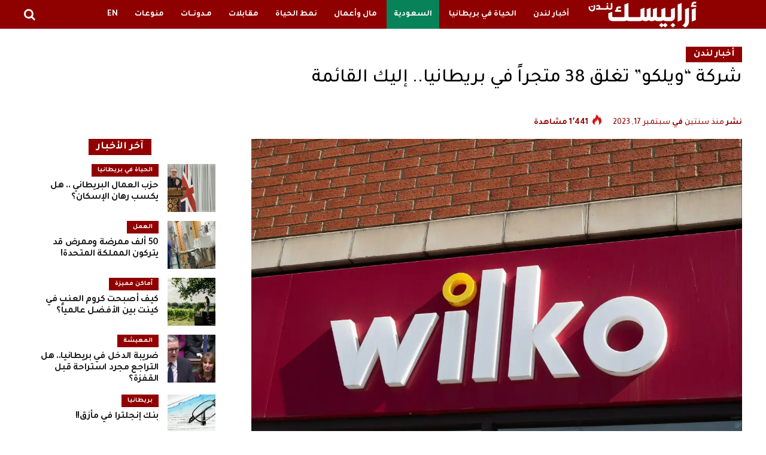

--- FILE ---
content_type: text/html; charset=UTF-8
request_url: https://arabisklondon.com/arabic/%D8%B4%D8%B1%D9%83%D8%A9-%D9%88%D9%8A%D9%84%D9%83%D9%88-%D8%AA%D8%BA%D9%84%D9%82-38-%D9%85%D8%AA%D8%AC%D8%B1%D8%A7%D9%8B-%D9%81%D9%8A-%D8%A8%D8%B1%D9%8A%D8%B7%D8%A7%D9%86%D9%8A%D8%A7-%D8%A5%D9%84/
body_size: 36451
content:
<!DOCTYPE html>
<html dir="rtl" lang="ar">
<head>
<meta charset="UTF-8" >
<meta name="viewport" id="viewport" content="width=device-width, initial-scale=1.0, maximum-scale=1.0, minimum-scale=1.0, user-scalable=no" />
<link rel="shortcut icon" href="https://arabisklondon.com/arabic/wp-content/uploads/2021/01/website-icon.png" /><link rel="pingback" href="https://arabisklondon.com/arabic/xmlrpc.php" />
<meta property="og:type" content="article" />
					<meta property="og:image" content="https://arabisklondon.com/arabic/wp-content/uploads/2023/09/636ed0cb-b155-4347-9365-2e4b64756b74-1000x600.webp" />
		<meta name="twitter:image" content="https://arabisklondon.com/arabic/wp-content/uploads/2023/09/636ed0cb-b155-4347-9365-2e4b64756b74-1000x600.webp" />
	<meta property="og:url" content="https://arabisklondon.com/arabic/%d8%b4%d8%b1%d9%83%d8%a9-%d9%88%d9%8a%d9%84%d9%83%d9%88-%d8%aa%d8%ba%d9%84%d9%82-38-%d9%85%d8%aa%d8%ac%d8%b1%d8%a7%d9%8b-%d9%81%d9%8a-%d8%a8%d8%b1%d9%8a%d8%b7%d8%a7%d9%86%d9%8a%d8%a7-%d8%a5%d9%84/" />
<meta property="og:title" content="شركة &#8220;ويلكو&#8221; تغلق 38 متجراً في بريطانيا.. إليك القائمة" />
<meta property="og:description" content="من المقرر أن تغلق سلسلة متاجر ويلكو في بريطانيا 38 متجراً، كما تستعد لإغلاق جميع متاجرها البالغ عددها 400 متجر بشكل نهائي. &nbsp; بدأت السلسلة مرحلتها الأولى من الإغلاق بإغلاق 52 متجرًا الأسبوع الماضي، ومن المتوقع أن يفقد أكثر من 10000 عامل آخر في شركة ويلكو وظائفهم بحلول الشهر المقبل نتيجة لذلك. لكن المسؤولين أكدوا [&hellip;]" />
<meta name="twitter:card" content="summary">
<meta name="twitter:url" content="https://arabisklondon.com/arabic/%d8%b4%d8%b1%d9%83%d8%a9-%d9%88%d9%8a%d9%84%d9%83%d9%88-%d8%aa%d8%ba%d9%84%d9%82-38-%d9%85%d8%aa%d8%ac%d8%b1%d8%a7%d9%8b-%d9%81%d9%8a-%d8%a8%d8%b1%d9%8a%d8%b7%d8%a7%d9%86%d9%8a%d8%a7-%d8%a5%d9%84/">
<meta name="twitter:title" content="شركة &#8220;ويلكو&#8221; تغلق 38 متجراً في بريطانيا.. إليك القائمة">
<meta name="twitter:description" content="من المقرر أن تغلق سلسلة متاجر ويلكو في بريطانيا 38 متجراً، كما تستعد لإغلاق جميع متاجرها البالغ عددها 400 متجر بشكل نهائي. &nbsp; بدأت السلسلة مرحلتها الأولى من الإغلاق بإغلاق 52 متجرًا الأسبوع الماضي، ومن المتوقع أن يفقد أكثر من 10000 عامل آخر في شركة ويلكو وظائفهم بحلول الشهر المقبل نتيجة لذلك. لكن المسؤولين أكدوا [&hellip;]">
<meta name='robots' content='index, follow, max-image-preview:large, max-snippet:-1, max-video-preview:-1' />
	<style>img:is([sizes="auto" i], [sizes^="auto," i]) { contain-intrinsic-size: 3000px 1500px }</style>
	
	<!-- This site is optimized with the Yoast SEO Premium plugin v23.2 (Yoast SEO v24.6) - https://yoast.com/wordpress/plugins/seo/ -->
	<title>شركة &quot;ويلكو&quot; تغلق 38 متجراً في بريطانيا.. إليك القائمة</title>
	<link rel="canonical" href="https://arabisklondon.com/arabic/شركة-ويلكو-تغلق-38-متجراً-في-بريطانيا-إل/" />
	<meta property="og:locale" content="ar_AR" />
	<meta property="og:type" content="article" />
	<meta property="og:title" content="شركة &quot;ويلكو&quot; تغلق 38 متجراً في بريطانيا.. إليك القائمة" />
	<meta property="og:description" content="من المقرر أن تغلق سلسلة متاجر ويلكو في بريطانيا 38 متجراً، كما تستعد لإغلاق جميع متاجرها البالغ عددها 400 متجر بشكل نهائي. &nbsp; بدأت السلسلة مرحلتها الأولى من الإغلاق بإغلاق 52 متجرًا الأسبوع الماضي، ومن المتوقع أن يفقد أكثر من 10000 عامل آخر في شركة ويلكو وظائفهم بحلول الشهر المقبل نتيجة لذلك. لكن المسؤولين أكدوا [&hellip;]" />
	<meta property="og:url" content="https://arabisklondon.com/arabic/شركة-ويلكو-تغلق-38-متجراً-في-بريطانيا-إل/" />
	<meta property="og:site_name" content="مجلة أرابيسك لندن" />
	<meta property="article:publisher" content="https://www.facebook.com/ArabiskMediaLondon/" />
	<meta property="article:published_time" content="2023-09-17T15:53:38+00:00" />
	<meta property="og:image" content="https://arabisklondon.com/arabic/wp-content/uploads/2023/09/636ed0cb-b155-4347-9365-2e4b64756b74.webp" />
	<meta property="og:image:width" content="1280" />
	<meta property="og:image:height" content="851" />
	<meta property="og:image:type" content="image/webp" />
	<meta name="author" content="bayan" />
	<meta name="twitter:card" content="summary_large_image" />
	<meta name="twitter:creator" content="@ArabiskLDN" />
	<meta name="twitter:site" content="@ArabiskLDN" />
	<meta name="twitter:label1" content="كُتب بواسطة" />
	<meta name="twitter:data1" content="bayan" />
	<script type="application/ld+json" class="yoast-schema-graph">{"@context":"https://schema.org","@graph":[{"@type":"WebPage","@id":"https://arabisklondon.com/arabic/%d8%b4%d8%b1%d9%83%d8%a9-%d9%88%d9%8a%d9%84%d9%83%d9%88-%d8%aa%d8%ba%d9%84%d9%82-38-%d9%85%d8%aa%d8%ac%d8%b1%d8%a7%d9%8b-%d9%81%d9%8a-%d8%a8%d8%b1%d9%8a%d8%b7%d8%a7%d9%86%d9%8a%d8%a7-%d8%a5%d9%84/","url":"https://arabisklondon.com/arabic/%d8%b4%d8%b1%d9%83%d8%a9-%d9%88%d9%8a%d9%84%d9%83%d9%88-%d8%aa%d8%ba%d9%84%d9%82-38-%d9%85%d8%aa%d8%ac%d8%b1%d8%a7%d9%8b-%d9%81%d9%8a-%d8%a8%d8%b1%d9%8a%d8%b7%d8%a7%d9%86%d9%8a%d8%a7-%d8%a5%d9%84/","name":"شركة \"ويلكو\" تغلق 38 متجراً في بريطانيا.. إليك القائمة","isPartOf":{"@id":"https://arabisklondon.com/arabic/#website"},"primaryImageOfPage":{"@id":"https://arabisklondon.com/arabic/%d8%b4%d8%b1%d9%83%d8%a9-%d9%88%d9%8a%d9%84%d9%83%d9%88-%d8%aa%d8%ba%d9%84%d9%82-38-%d9%85%d8%aa%d8%ac%d8%b1%d8%a7%d9%8b-%d9%81%d9%8a-%d8%a8%d8%b1%d9%8a%d8%b7%d8%a7%d9%86%d9%8a%d8%a7-%d8%a5%d9%84/#primaryimage"},"image":{"@id":"https://arabisklondon.com/arabic/%d8%b4%d8%b1%d9%83%d8%a9-%d9%88%d9%8a%d9%84%d9%83%d9%88-%d8%aa%d8%ba%d9%84%d9%82-38-%d9%85%d8%aa%d8%ac%d8%b1%d8%a7%d9%8b-%d9%81%d9%8a-%d8%a8%d8%b1%d9%8a%d8%b7%d8%a7%d9%86%d9%8a%d8%a7-%d8%a5%d9%84/#primaryimage"},"thumbnailUrl":"https://arabisklondon.com/arabic/wp-content/uploads/2023/09/636ed0cb-b155-4347-9365-2e4b64756b74.webp","datePublished":"2023-09-17T15:53:38+00:00","author":{"@id":"https://arabisklondon.com/arabic/#/schema/person/e8adb814f882d194ad672fe4b8bd1e73"},"breadcrumb":{"@id":"https://arabisklondon.com/arabic/%d8%b4%d8%b1%d9%83%d8%a9-%d9%88%d9%8a%d9%84%d9%83%d9%88-%d8%aa%d8%ba%d9%84%d9%82-38-%d9%85%d8%aa%d8%ac%d8%b1%d8%a7%d9%8b-%d9%81%d9%8a-%d8%a8%d8%b1%d9%8a%d8%b7%d8%a7%d9%86%d9%8a%d8%a7-%d8%a5%d9%84/#breadcrumb"},"inLanguage":"ar","potentialAction":[{"@type":"ReadAction","target":["https://arabisklondon.com/arabic/%d8%b4%d8%b1%d9%83%d8%a9-%d9%88%d9%8a%d9%84%d9%83%d9%88-%d8%aa%d8%ba%d9%84%d9%82-38-%d9%85%d8%aa%d8%ac%d8%b1%d8%a7%d9%8b-%d9%81%d9%8a-%d8%a8%d8%b1%d9%8a%d8%b7%d8%a7%d9%86%d9%8a%d8%a7-%d8%a5%d9%84/"]}]},{"@type":"ImageObject","inLanguage":"ar","@id":"https://arabisklondon.com/arabic/%d8%b4%d8%b1%d9%83%d8%a9-%d9%88%d9%8a%d9%84%d9%83%d9%88-%d8%aa%d8%ba%d9%84%d9%82-38-%d9%85%d8%aa%d8%ac%d8%b1%d8%a7%d9%8b-%d9%81%d9%8a-%d8%a8%d8%b1%d9%8a%d8%b7%d8%a7%d9%86%d9%8a%d8%a7-%d8%a5%d9%84/#primaryimage","url":"https://arabisklondon.com/arabic/wp-content/uploads/2023/09/636ed0cb-b155-4347-9365-2e4b64756b74.webp","contentUrl":"https://arabisklondon.com/arabic/wp-content/uploads/2023/09/636ed0cb-b155-4347-9365-2e4b64756b74.webp","width":1280,"height":851},{"@type":"BreadcrumbList","@id":"https://arabisklondon.com/arabic/%d8%b4%d8%b1%d9%83%d8%a9-%d9%88%d9%8a%d9%84%d9%83%d9%88-%d8%aa%d8%ba%d9%84%d9%82-38-%d9%85%d8%aa%d8%ac%d8%b1%d8%a7%d9%8b-%d9%81%d9%8a-%d8%a8%d8%b1%d9%8a%d8%b7%d8%a7%d9%86%d9%8a%d8%a7-%d8%a5%d9%84/#breadcrumb","itemListElement":[{"@type":"ListItem","position":1,"name":"الرئيسية","item":"https://arabisklondon.com/arabic/"},{"@type":"ListItem","position":2,"name":"FlexSlider &#8211; BIG","item":"https://arabisklondon.com/arabic/flexslider-big/"},{"@type":"ListItem","position":3,"name":"شركة &#8220;ويلكو&#8221; تغلق 38 متجراً في بريطانيا.. إليك القائمة"}]},{"@type":"WebSite","@id":"https://arabisklondon.com/arabic/#website","url":"https://arabisklondon.com/arabic/","name":"مجلة أرابيسك لندن","description":"","potentialAction":[{"@type":"SearchAction","target":{"@type":"EntryPoint","urlTemplate":"https://arabisklondon.com/arabic/?s={search_term_string}"},"query-input":{"@type":"PropertyValueSpecification","valueRequired":true,"valueName":"search_term_string"}}],"inLanguage":"ar"},{"@type":"Person","@id":"https://arabisklondon.com/arabic/#/schema/person/e8adb814f882d194ad672fe4b8bd1e73","name":"bayan","image":{"@type":"ImageObject","inLanguage":"ar","@id":"https://arabisklondon.com/arabic/#/schema/person/image/","url":"https://secure.gravatar.com/avatar/2946cae36ab9cac094c383122e027b7f5ed8a43d6ab22b04731bb875a72f70c1?s=96&d=mm&r=g","contentUrl":"https://secure.gravatar.com/avatar/2946cae36ab9cac094c383122e027b7f5ed8a43d6ab22b04731bb875a72f70c1?s=96&d=mm&r=g","caption":"bayan"}}]}</script>
	<!-- / Yoast SEO Premium plugin. -->


<link rel='dns-prefetch' href='//ajax.googleapis.com' />
<link rel='dns-prefetch' href='//fonts.googleapis.com' />
<link rel='dns-prefetch' href='//www.googletagmanager.com' />
<link rel="alternate" type="application/rss+xml" title="مجلة أرابيسك لندن &laquo; الخلاصة" href="https://arabisklondon.com/arabic/feed/" />
<script type="text/javascript">
/* <![CDATA[ */
window._wpemojiSettings = {"baseUrl":"https:\/\/s.w.org\/images\/core\/emoji\/16.0.1\/72x72\/","ext":".png","svgUrl":"https:\/\/s.w.org\/images\/core\/emoji\/16.0.1\/svg\/","svgExt":".svg","source":{"concatemoji":"https:\/\/arabisklondon.com\/arabic\/wp-includes\/js\/wp-emoji-release.min.js?ver=6.8.3"}};
/*! This file is auto-generated */
!function(s,n){var o,i,e;function c(e){try{var t={supportTests:e,timestamp:(new Date).valueOf()};sessionStorage.setItem(o,JSON.stringify(t))}catch(e){}}function p(e,t,n){e.clearRect(0,0,e.canvas.width,e.canvas.height),e.fillText(t,0,0);var t=new Uint32Array(e.getImageData(0,0,e.canvas.width,e.canvas.height).data),a=(e.clearRect(0,0,e.canvas.width,e.canvas.height),e.fillText(n,0,0),new Uint32Array(e.getImageData(0,0,e.canvas.width,e.canvas.height).data));return t.every(function(e,t){return e===a[t]})}function u(e,t){e.clearRect(0,0,e.canvas.width,e.canvas.height),e.fillText(t,0,0);for(var n=e.getImageData(16,16,1,1),a=0;a<n.data.length;a++)if(0!==n.data[a])return!1;return!0}function f(e,t,n,a){switch(t){case"flag":return n(e,"\ud83c\udff3\ufe0f\u200d\u26a7\ufe0f","\ud83c\udff3\ufe0f\u200b\u26a7\ufe0f")?!1:!n(e,"\ud83c\udde8\ud83c\uddf6","\ud83c\udde8\u200b\ud83c\uddf6")&&!n(e,"\ud83c\udff4\udb40\udc67\udb40\udc62\udb40\udc65\udb40\udc6e\udb40\udc67\udb40\udc7f","\ud83c\udff4\u200b\udb40\udc67\u200b\udb40\udc62\u200b\udb40\udc65\u200b\udb40\udc6e\u200b\udb40\udc67\u200b\udb40\udc7f");case"emoji":return!a(e,"\ud83e\udedf")}return!1}function g(e,t,n,a){var r="undefined"!=typeof WorkerGlobalScope&&self instanceof WorkerGlobalScope?new OffscreenCanvas(300,150):s.createElement("canvas"),o=r.getContext("2d",{willReadFrequently:!0}),i=(o.textBaseline="top",o.font="600 32px Arial",{});return e.forEach(function(e){i[e]=t(o,e,n,a)}),i}function t(e){var t=s.createElement("script");t.src=e,t.defer=!0,s.head.appendChild(t)}"undefined"!=typeof Promise&&(o="wpEmojiSettingsSupports",i=["flag","emoji"],n.supports={everything:!0,everythingExceptFlag:!0},e=new Promise(function(e){s.addEventListener("DOMContentLoaded",e,{once:!0})}),new Promise(function(t){var n=function(){try{var e=JSON.parse(sessionStorage.getItem(o));if("object"==typeof e&&"number"==typeof e.timestamp&&(new Date).valueOf()<e.timestamp+604800&&"object"==typeof e.supportTests)return e.supportTests}catch(e){}return null}();if(!n){if("undefined"!=typeof Worker&&"undefined"!=typeof OffscreenCanvas&&"undefined"!=typeof URL&&URL.createObjectURL&&"undefined"!=typeof Blob)try{var e="postMessage("+g.toString()+"("+[JSON.stringify(i),f.toString(),p.toString(),u.toString()].join(",")+"));",a=new Blob([e],{type:"text/javascript"}),r=new Worker(URL.createObjectURL(a),{name:"wpTestEmojiSupports"});return void(r.onmessage=function(e){c(n=e.data),r.terminate(),t(n)})}catch(e){}c(n=g(i,f,p,u))}t(n)}).then(function(e){for(var t in e)n.supports[t]=e[t],n.supports.everything=n.supports.everything&&n.supports[t],"flag"!==t&&(n.supports.everythingExceptFlag=n.supports.everythingExceptFlag&&n.supports[t]);n.supports.everythingExceptFlag=n.supports.everythingExceptFlag&&!n.supports.flag,n.DOMReady=!1,n.readyCallback=function(){n.DOMReady=!0}}).then(function(){return e}).then(function(){var e;n.supports.everything||(n.readyCallback(),(e=n.source||{}).concatemoji?t(e.concatemoji):e.wpemoji&&e.twemoji&&(t(e.twemoji),t(e.wpemoji)))}))}((window,document),window._wpemojiSettings);
/* ]]> */
</script>
<link rel='stylesheet' id='_ning_css-css' href='https://arabisklondon.com/arabic/wp-content/plugins/angwp/assets/dist/angwp.bundle.js.css?ver=1.6.2' type='text/css' media='all' />
<style id='wp-emoji-styles-inline-css' type='text/css'>

	img.wp-smiley, img.emoji {
		display: inline !important;
		border: none !important;
		box-shadow: none !important;
		height: 1em !important;
		width: 1em !important;
		margin: 0 0.07em !important;
		vertical-align: -0.1em !important;
		background: none !important;
		padding: 0 !important;
	}
</style>
<link rel='stylesheet' id='wp-block-library-rtl-css' href='https://arabisklondon.com/arabic/wp-includes/css/dist/block-library/style-rtl.min.css?ver=6.8.3' type='text/css' media='all' />
<style id='classic-theme-styles-inline-css' type='text/css'>
/*! This file is auto-generated */
.wp-block-button__link{color:#fff;background-color:#32373c;border-radius:9999px;box-shadow:none;text-decoration:none;padding:calc(.667em + 2px) calc(1.333em + 2px);font-size:1.125em}.wp-block-file__button{background:#32373c;color:#fff;text-decoration:none}
</style>
<style id='global-styles-inline-css' type='text/css'>
:root{--wp--preset--aspect-ratio--square: 1;--wp--preset--aspect-ratio--4-3: 4/3;--wp--preset--aspect-ratio--3-4: 3/4;--wp--preset--aspect-ratio--3-2: 3/2;--wp--preset--aspect-ratio--2-3: 2/3;--wp--preset--aspect-ratio--16-9: 16/9;--wp--preset--aspect-ratio--9-16: 9/16;--wp--preset--color--black: #000000;--wp--preset--color--cyan-bluish-gray: #abb8c3;--wp--preset--color--white: #ffffff;--wp--preset--color--pale-pink: #f78da7;--wp--preset--color--vivid-red: #cf2e2e;--wp--preset--color--luminous-vivid-orange: #ff6900;--wp--preset--color--luminous-vivid-amber: #fcb900;--wp--preset--color--light-green-cyan: #7bdcb5;--wp--preset--color--vivid-green-cyan: #00d084;--wp--preset--color--pale-cyan-blue: #8ed1fc;--wp--preset--color--vivid-cyan-blue: #0693e3;--wp--preset--color--vivid-purple: #9b51e0;--wp--preset--color--: #444;--wp--preset--gradient--vivid-cyan-blue-to-vivid-purple: linear-gradient(135deg,rgba(6,147,227,1) 0%,rgb(155,81,224) 100%);--wp--preset--gradient--light-green-cyan-to-vivid-green-cyan: linear-gradient(135deg,rgb(122,220,180) 0%,rgb(0,208,130) 100%);--wp--preset--gradient--luminous-vivid-amber-to-luminous-vivid-orange: linear-gradient(135deg,rgba(252,185,0,1) 0%,rgba(255,105,0,1) 100%);--wp--preset--gradient--luminous-vivid-orange-to-vivid-red: linear-gradient(135deg,rgba(255,105,0,1) 0%,rgb(207,46,46) 100%);--wp--preset--gradient--very-light-gray-to-cyan-bluish-gray: linear-gradient(135deg,rgb(238,238,238) 0%,rgb(169,184,195) 100%);--wp--preset--gradient--cool-to-warm-spectrum: linear-gradient(135deg,rgb(74,234,220) 0%,rgb(151,120,209) 20%,rgb(207,42,186) 40%,rgb(238,44,130) 60%,rgb(251,105,98) 80%,rgb(254,248,76) 100%);--wp--preset--gradient--blush-light-purple: linear-gradient(135deg,rgb(255,206,236) 0%,rgb(152,150,240) 100%);--wp--preset--gradient--blush-bordeaux: linear-gradient(135deg,rgb(254,205,165) 0%,rgb(254,45,45) 50%,rgb(107,0,62) 100%);--wp--preset--gradient--luminous-dusk: linear-gradient(135deg,rgb(255,203,112) 0%,rgb(199,81,192) 50%,rgb(65,88,208) 100%);--wp--preset--gradient--pale-ocean: linear-gradient(135deg,rgb(255,245,203) 0%,rgb(182,227,212) 50%,rgb(51,167,181) 100%);--wp--preset--gradient--electric-grass: linear-gradient(135deg,rgb(202,248,128) 0%,rgb(113,206,126) 100%);--wp--preset--gradient--midnight: linear-gradient(135deg,rgb(2,3,129) 0%,rgb(40,116,252) 100%);--wp--preset--font-size--small: 13px;--wp--preset--font-size--medium: 20px;--wp--preset--font-size--large: 36px;--wp--preset--font-size--x-large: 42px;--wp--preset--spacing--20: 0.44rem;--wp--preset--spacing--30: 0.67rem;--wp--preset--spacing--40: 1rem;--wp--preset--spacing--50: 1.5rem;--wp--preset--spacing--60: 2.25rem;--wp--preset--spacing--70: 3.38rem;--wp--preset--spacing--80: 5.06rem;--wp--preset--shadow--natural: 6px 6px 9px rgba(0, 0, 0, 0.2);--wp--preset--shadow--deep: 12px 12px 50px rgba(0, 0, 0, 0.4);--wp--preset--shadow--sharp: 6px 6px 0px rgba(0, 0, 0, 0.2);--wp--preset--shadow--outlined: 6px 6px 0px -3px rgba(255, 255, 255, 1), 6px 6px rgba(0, 0, 0, 1);--wp--preset--shadow--crisp: 6px 6px 0px rgba(0, 0, 0, 1);}:where(.is-layout-flex){gap: 0.5em;}:where(.is-layout-grid){gap: 0.5em;}body .is-layout-flex{display: flex;}.is-layout-flex{flex-wrap: wrap;align-items: center;}.is-layout-flex > :is(*, div){margin: 0;}body .is-layout-grid{display: grid;}.is-layout-grid > :is(*, div){margin: 0;}:where(.wp-block-columns.is-layout-flex){gap: 2em;}:where(.wp-block-columns.is-layout-grid){gap: 2em;}:where(.wp-block-post-template.is-layout-flex){gap: 1.25em;}:where(.wp-block-post-template.is-layout-grid){gap: 1.25em;}.has-black-color{color: var(--wp--preset--color--black) !important;}.has-cyan-bluish-gray-color{color: var(--wp--preset--color--cyan-bluish-gray) !important;}.has-white-color{color: var(--wp--preset--color--white) !important;}.has-pale-pink-color{color: var(--wp--preset--color--pale-pink) !important;}.has-vivid-red-color{color: var(--wp--preset--color--vivid-red) !important;}.has-luminous-vivid-orange-color{color: var(--wp--preset--color--luminous-vivid-orange) !important;}.has-luminous-vivid-amber-color{color: var(--wp--preset--color--luminous-vivid-amber) !important;}.has-light-green-cyan-color{color: var(--wp--preset--color--light-green-cyan) !important;}.has-vivid-green-cyan-color{color: var(--wp--preset--color--vivid-green-cyan) !important;}.has-pale-cyan-blue-color{color: var(--wp--preset--color--pale-cyan-blue) !important;}.has-vivid-cyan-blue-color{color: var(--wp--preset--color--vivid-cyan-blue) !important;}.has-vivid-purple-color{color: var(--wp--preset--color--vivid-purple) !important;}.has-black-background-color{background-color: var(--wp--preset--color--black) !important;}.has-cyan-bluish-gray-background-color{background-color: var(--wp--preset--color--cyan-bluish-gray) !important;}.has-white-background-color{background-color: var(--wp--preset--color--white) !important;}.has-pale-pink-background-color{background-color: var(--wp--preset--color--pale-pink) !important;}.has-vivid-red-background-color{background-color: var(--wp--preset--color--vivid-red) !important;}.has-luminous-vivid-orange-background-color{background-color: var(--wp--preset--color--luminous-vivid-orange) !important;}.has-luminous-vivid-amber-background-color{background-color: var(--wp--preset--color--luminous-vivid-amber) !important;}.has-light-green-cyan-background-color{background-color: var(--wp--preset--color--light-green-cyan) !important;}.has-vivid-green-cyan-background-color{background-color: var(--wp--preset--color--vivid-green-cyan) !important;}.has-pale-cyan-blue-background-color{background-color: var(--wp--preset--color--pale-cyan-blue) !important;}.has-vivid-cyan-blue-background-color{background-color: var(--wp--preset--color--vivid-cyan-blue) !important;}.has-vivid-purple-background-color{background-color: var(--wp--preset--color--vivid-purple) !important;}.has-black-border-color{border-color: var(--wp--preset--color--black) !important;}.has-cyan-bluish-gray-border-color{border-color: var(--wp--preset--color--cyan-bluish-gray) !important;}.has-white-border-color{border-color: var(--wp--preset--color--white) !important;}.has-pale-pink-border-color{border-color: var(--wp--preset--color--pale-pink) !important;}.has-vivid-red-border-color{border-color: var(--wp--preset--color--vivid-red) !important;}.has-luminous-vivid-orange-border-color{border-color: var(--wp--preset--color--luminous-vivid-orange) !important;}.has-luminous-vivid-amber-border-color{border-color: var(--wp--preset--color--luminous-vivid-amber) !important;}.has-light-green-cyan-border-color{border-color: var(--wp--preset--color--light-green-cyan) !important;}.has-vivid-green-cyan-border-color{border-color: var(--wp--preset--color--vivid-green-cyan) !important;}.has-pale-cyan-blue-border-color{border-color: var(--wp--preset--color--pale-cyan-blue) !important;}.has-vivid-cyan-blue-border-color{border-color: var(--wp--preset--color--vivid-cyan-blue) !important;}.has-vivid-purple-border-color{border-color: var(--wp--preset--color--vivid-purple) !important;}.has-vivid-cyan-blue-to-vivid-purple-gradient-background{background: var(--wp--preset--gradient--vivid-cyan-blue-to-vivid-purple) !important;}.has-light-green-cyan-to-vivid-green-cyan-gradient-background{background: var(--wp--preset--gradient--light-green-cyan-to-vivid-green-cyan) !important;}.has-luminous-vivid-amber-to-luminous-vivid-orange-gradient-background{background: var(--wp--preset--gradient--luminous-vivid-amber-to-luminous-vivid-orange) !important;}.has-luminous-vivid-orange-to-vivid-red-gradient-background{background: var(--wp--preset--gradient--luminous-vivid-orange-to-vivid-red) !important;}.has-very-light-gray-to-cyan-bluish-gray-gradient-background{background: var(--wp--preset--gradient--very-light-gray-to-cyan-bluish-gray) !important;}.has-cool-to-warm-spectrum-gradient-background{background: var(--wp--preset--gradient--cool-to-warm-spectrum) !important;}.has-blush-light-purple-gradient-background{background: var(--wp--preset--gradient--blush-light-purple) !important;}.has-blush-bordeaux-gradient-background{background: var(--wp--preset--gradient--blush-bordeaux) !important;}.has-luminous-dusk-gradient-background{background: var(--wp--preset--gradient--luminous-dusk) !important;}.has-pale-ocean-gradient-background{background: var(--wp--preset--gradient--pale-ocean) !important;}.has-electric-grass-gradient-background{background: var(--wp--preset--gradient--electric-grass) !important;}.has-midnight-gradient-background{background: var(--wp--preset--gradient--midnight) !important;}.has-small-font-size{font-size: var(--wp--preset--font-size--small) !important;}.has-medium-font-size{font-size: var(--wp--preset--font-size--medium) !important;}.has-large-font-size{font-size: var(--wp--preset--font-size--large) !important;}.has-x-large-font-size{font-size: var(--wp--preset--font-size--x-large) !important;}
:where(.wp-block-post-template.is-layout-flex){gap: 1.25em;}:where(.wp-block-post-template.is-layout-grid){gap: 1.25em;}
:where(.wp-block-columns.is-layout-flex){gap: 2em;}:where(.wp-block-columns.is-layout-grid){gap: 2em;}
:root :where(.wp-block-pullquote){font-size: 1.5em;line-height: 1.6;}
</style>
<link rel='stylesheet' id='_ning_font_awesome_css-css' href='https://arabisklondon.com/arabic/wp-content/plugins/angwp/assets/fonts/font-awesome/css/font-awesome.min.css?ver=1.6.2' type='text/css' media='all' />
<link rel='stylesheet' id='spr_col_animate_css-css' href='https://arabisklondon.com/arabic/wp-content/plugins/angwp/include/extensions/spr_columns/assets/css/animate.min.css?ver=1.6.2' type='text/css' media='all' />
<link rel='stylesheet' id='spr_col_css-css' href='https://arabisklondon.com/arabic/wp-content/plugins/angwp/include/extensions/spr_columns/assets/css/spr_columns.css?ver=1.6.2' type='text/css' media='all' />
<link rel='stylesheet' id='contact-form-7-css' href='https://arabisklondon.com/arabic/wp-content/plugins/contact-form-7/includes/css/styles.css?ver=6.0.5' type='text/css' media='all' />
<link rel='stylesheet' id='contact-form-7-rtl-css' href='https://arabisklondon.com/arabic/wp-content/plugins/contact-form-7/includes/css/styles-rtl.css?ver=6.0.5' type='text/css' media='all' />
<link rel='stylesheet' id='gn-frontend-gnfollow-style-css' href='https://arabisklondon.com/arabic/wp-content/plugins/gn-publisher/assets/css/gn-frontend-gnfollow.min.css?ver=1.5.20' type='text/css' media='all' />
<link rel='stylesheet' id='theiaPostSlider-css' href='https://arabisklondon.com/arabic/wp-content/plugins/theia-post-slider/dist/css/font-theme.css?ver=2.1.3' type='text/css' media='all' />
<style id='theiaPostSlider-inline-css' type='text/css'>


				.theiaPostSlider_nav.fontTheme ._title,
				.theiaPostSlider_nav.fontTheme ._text {
					line-height: 48px;
				}
	
				.theiaPostSlider_nav.fontTheme ._button,
				.theiaPostSlider_nav.fontTheme ._button svg {
					color: #f08100;
					fill: #f08100;
				}
	
				.theiaPostSlider_nav.fontTheme ._button ._2 span {
					font-size: 48px;
					line-height: 48px;
				}
	
				.theiaPostSlider_nav.fontTheme ._button ._2 svg {
					width: 48px;
				}
	
				.theiaPostSlider_nav.fontTheme ._button:hover,
				.theiaPostSlider_nav.fontTheme ._button:focus,
				.theiaPostSlider_nav.fontTheme ._button:hover svg,
				.theiaPostSlider_nav.fontTheme ._button:focus svg {
					color: #ffa338;
					fill: #ffa338;
				}
	
				.theiaPostSlider_nav.fontTheme ._disabled,				 
                .theiaPostSlider_nav.fontTheme ._disabled svg {
					color: #777777 !important;
					fill: #777777 !important;
				}
			
</style>
<link rel='stylesheet' id='theiaPostSlider-font-css' href='https://arabisklondon.com/arabic/wp-content/plugins/theia-post-slider/assets/fonts/style.css?ver=2.1.3' type='text/css' media='all' />
<link rel='stylesheet' id='theiaPostSlider-rtl-css' href='https://arabisklondon.com/arabic/wp-content/plugins/theia-post-slider/dist/css/rtl.css?ver=2.1.3' type='text/css' media='all' />
<link rel='stylesheet' id='ql-jquery-ui-css' href='//ajax.googleapis.com/ajax/libs/jqueryui/1.12.1/themes/smoothness/jquery-ui.css?ver=6.8.3' type='text/css' media='all' />
<link rel='stylesheet' id='reviewer-photoswipe-css' href='https://arabisklondon.com/arabic/wp-content/plugins/reviewer/public/assets/css/photoswipe.css?ver=3.14.2' type='text/css' media='all' />
<link rel='stylesheet' id='dashicons-css' href='https://arabisklondon.com/arabic/wp-includes/css/dashicons.min.css?ver=6.8.3' type='text/css' media='all' />
<link rel='stylesheet' id='reviewer-public-css' href='https://arabisklondon.com/arabic/wp-content/plugins/reviewer/public/assets/css/reviewer-public.css?ver=3.14.2' type='text/css' media='all' />
<link rel='stylesheet' id='mvp-custom-style-css' href='https://arabisklondon.com/arabic/wp-content/themes/zox-news/style.css?ver=6.8.3' type='text/css' media='all' />
<style id='mvp-custom-style-inline-css' type='text/css'>


#mvp-wallpaper {
	background: url() no-repeat 50% 0;
	}

#mvp-foot-copy a {
	color: #900000;
	}

#mvp-content-main p a,
.mvp-post-add-main p a {
	box-shadow: inset 0 -4px 0 #900000;
	}

#mvp-content-main p a:hover,
.mvp-post-add-main p a:hover {
	background: #900000;
	}

a,
a:visited,
.post-info-name a,
.woocommerce .woocommerce-breadcrumb a {
	color: #900000;
	}

#mvp-side-wrap a:hover {
	color: #900000;
	}

.mvp-fly-top:hover,
.mvp-vid-box-wrap,
ul.mvp-soc-mob-list li.mvp-soc-mob-com {
	background: #900000;
	}

nav.mvp-fly-nav-menu ul li.menu-item-has-children:after,
.mvp-feat1-left-wrap span.mvp-cd-cat,
.mvp-widget-feat1-top-story span.mvp-cd-cat,
.mvp-widget-feat2-left-cont span.mvp-cd-cat,
.mvp-widget-dark-feat span.mvp-cd-cat,
.mvp-widget-dark-sub span.mvp-cd-cat,
.mvp-vid-wide-text span.mvp-cd-cat,
.mvp-feat2-top-text span.mvp-cd-cat,
.mvp-feat3-main-story span.mvp-cd-cat,
.mvp-feat3-sub-text span.mvp-cd-cat,
.mvp-feat4-main-text span.mvp-cd-cat,
.woocommerce-message:before,
.woocommerce-info:before,
.woocommerce-message:before {
	color: #900000;
	}

#searchform input,
.mvp-authors-name {
	border-bottom: 1px solid #900000;
	}

.mvp-fly-top:hover {
	border-top: 1px solid #900000;
	border-left: 1px solid #900000;
	border-bottom: 1px solid #900000;
	}

.woocommerce .widget_price_filter .ui-slider .ui-slider-handle,
.woocommerce #respond input#submit.alt,
.woocommerce a.button.alt,
.woocommerce button.button.alt,
.woocommerce input.button.alt,
.woocommerce #respond input#submit.alt:hover,
.woocommerce a.button.alt:hover,
.woocommerce button.button.alt:hover,
.woocommerce input.button.alt:hover {
	background-color: #900000;
	}

.woocommerce-error,
.woocommerce-info,
.woocommerce-message {
	border-top-color: #900000;
	}

ul.mvp-feat1-list-buts li.active span.mvp-feat1-list-but,
span.mvp-widget-home-title,
span.mvp-post-cat,
span.mvp-feat1-pop-head {
	background: #900000;
	}

.woocommerce span.onsale {
	background-color: #900000;
	}

.mvp-widget-feat2-side-more-but,
.woocommerce .star-rating span:before,
span.mvp-prev-next-label,
.mvp-cat-date-wrap .sticky {
	color: #900000 !important;
	}

#mvp-main-nav-top,
#mvp-fly-wrap,
.mvp-soc-mob-right,
#mvp-main-nav-small-cont {
	background: #000000;
	}

#mvp-main-nav-small .mvp-fly-but-wrap span,
#mvp-main-nav-small .mvp-search-but-wrap span,
.mvp-nav-top-left .mvp-fly-but-wrap span,
#mvp-fly-wrap .mvp-fly-but-wrap span {
	background: #555555;
	}

.mvp-nav-top-right .mvp-nav-search-but,
span.mvp-fly-soc-head,
.mvp-soc-mob-right i,
#mvp-main-nav-small span.mvp-nav-search-but,
#mvp-main-nav-small .mvp-nav-menu ul li a  {
	color: #555555;
	}

#mvp-main-nav-small .mvp-nav-menu ul li.menu-item-has-children a:after {
	border-color: #555555 transparent transparent transparent;
	}

#mvp-nav-top-wrap span.mvp-nav-search-but:hover,
#mvp-main-nav-small span.mvp-nav-search-but:hover {
	color: #900000;
	}

#mvp-nav-top-wrap .mvp-fly-but-wrap:hover span,
#mvp-main-nav-small .mvp-fly-but-wrap:hover span,
span.mvp-woo-cart-num:hover {
	background: #900000;
	}

#mvp-main-nav-bot-cont {
	background: #ffffff;
	}

#mvp-nav-bot-wrap .mvp-fly-but-wrap span,
#mvp-nav-bot-wrap .mvp-search-but-wrap span {
	background: #000000;
	}

#mvp-nav-bot-wrap span.mvp-nav-search-but,
#mvp-nav-bot-wrap .mvp-nav-menu ul li a {
	color: #000000;
	}

#mvp-nav-bot-wrap .mvp-nav-menu ul li.menu-item-has-children a:after {
	border-color: #000000 transparent transparent transparent;
	}

.mvp-nav-menu ul li:hover a {
	border-bottom: 5px solid #900000;
	}

#mvp-nav-bot-wrap .mvp-fly-but-wrap:hover span {
	background: #900000;
	}

#mvp-nav-bot-wrap span.mvp-nav-search-but:hover {
	color: #900000;
	}

body,
.mvp-feat1-feat-text p,
.mvp-feat2-top-text p,
.mvp-feat3-main-text p,
.mvp-feat3-sub-text p,
#searchform input,
.mvp-author-info-text,
span.mvp-post-excerpt,
.mvp-nav-menu ul li ul.sub-menu li a,
nav.mvp-fly-nav-menu ul li a,
.mvp-ad-label,
span.mvp-feat-caption,
.mvp-post-tags a,
.mvp-post-tags a:visited,
span.mvp-author-box-name a,
#mvp-author-box-text p,
.mvp-post-gallery-text p,
ul.mvp-soc-mob-list li span,
#comments,
h3#reply-title,
h2.comments,
#mvp-foot-copy p,
span.mvp-fly-soc-head,
.mvp-post-tags-header,
span.mvp-prev-next-label,
span.mvp-post-add-link-but,
#mvp-comments-button a,
#mvp-comments-button span.mvp-comment-but-text,
.woocommerce ul.product_list_widget span.product-title,
.woocommerce ul.product_list_widget li a,
.woocommerce #reviews #comments ol.commentlist li .comment-text p.meta,
.woocommerce div.product p.price,
.woocommerce div.product p.price ins,
.woocommerce div.product p.price del,
.woocommerce ul.products li.product .price del,
.woocommerce ul.products li.product .price ins,
.woocommerce ul.products li.product .price,
.woocommerce #respond input#submit,
.woocommerce a.button,
.woocommerce button.button,
.woocommerce input.button,
.woocommerce .widget_price_filter .price_slider_amount .button,
.woocommerce span.onsale,
.woocommerce-review-link,
#woo-content p.woocommerce-result-count,
.woocommerce div.product .woocommerce-tabs ul.tabs li a,
a.mvp-inf-more-but,
span.mvp-cont-read-but,
span.mvp-cd-cat,
span.mvp-cd-date,
.mvp-feat4-main-text p,
span.mvp-woo-cart-num,
span.mvp-widget-home-title2,
.wp-caption,
#mvp-content-main p.wp-caption-text,
.gallery-caption,
.mvp-post-add-main p.wp-caption-text,
#bbpress-forums,
#bbpress-forums p,
.protected-post-form input,
#mvp-feat6-text p {
	font-family: 'Tajawal', sans-serif;
	}

.mvp-blog-story-text p,
span.mvp-author-page-desc,
#mvp-404 p,
.mvp-widget-feat1-bot-text p,
.mvp-widget-feat2-left-text p,
.mvp-flex-story-text p,
.mvp-search-text p,
#mvp-content-main p,
.mvp-post-add-main p,
#mvp-content-main ul li,
#mvp-content-main ol li,
.rwp-summary,
.rwp-u-review__comment,
.mvp-feat5-mid-main-text p,
.mvp-feat5-small-main-text p,
#mvp-content-main .wp-block-button__link,
.wp-block-audio figcaption,
.wp-block-video figcaption,
.wp-block-embed figcaption,
.wp-block-verse pre,
pre.wp-block-verse {
	font-family: 'Tajawal', sans-serif;
	}

.mvp-nav-menu ul li a,
#mvp-foot-menu ul li a {
	font-family: 'Tajawal', sans-serif;
	}


.mvp-feat1-sub-text h2,
.mvp-feat1-pop-text h2,
.mvp-feat1-list-text h2,
.mvp-widget-feat1-top-text h2,
.mvp-widget-feat1-bot-text h2,
.mvp-widget-dark-feat-text h2,
.mvp-widget-dark-sub-text h2,
.mvp-widget-feat2-left-text h2,
.mvp-widget-feat2-right-text h2,
.mvp-blog-story-text h2,
.mvp-flex-story-text h2,
.mvp-vid-wide-more-text p,
.mvp-prev-next-text p,
.mvp-related-text,
.mvp-post-more-text p,
h2.mvp-authors-latest a,
.mvp-feat2-bot-text h2,
.mvp-feat3-sub-text h2,
.mvp-feat3-main-text h2,
.mvp-feat4-main-text h2,
.mvp-feat5-text h2,
.mvp-feat5-mid-main-text h2,
.mvp-feat5-small-main-text h2,
.mvp-feat5-mid-sub-text h2,
#mvp-feat6-text h2,
.alp-related-posts-wrapper .alp-related-post .post-title {
	font-family: 'Tajawal', sans-serif;
	}

.mvp-feat2-top-text h2,
.mvp-feat1-feat-text h2,
h1.mvp-post-title,
h1.mvp-post-title-wide,
.mvp-drop-nav-title h4,
#mvp-content-main blockquote p,
.mvp-post-add-main blockquote p,
#mvp-content-main p.has-large-font-size,
#mvp-404 h1,
#woo-content h1.page-title,
.woocommerce div.product .product_title,
.woocommerce ul.products li.product h3,
.alp-related-posts .current .post-title {
	font-family: 'Tajawal', sans-serif;
	}

span.mvp-feat1-pop-head,
.mvp-feat1-pop-text:before,
span.mvp-feat1-list-but,
span.mvp-widget-home-title,
.mvp-widget-feat2-side-more,
span.mvp-post-cat,
span.mvp-page-head,
h1.mvp-author-top-head,
.mvp-authors-name,
#mvp-content-main h1,
#mvp-content-main h2,
#mvp-content-main h3,
#mvp-content-main h4,
#mvp-content-main h5,
#mvp-content-main h6,
.woocommerce .related h2,
.woocommerce div.product .woocommerce-tabs .panel h2,
.woocommerce div.product .product_title,
.mvp-feat5-side-list .mvp-feat1-list-img:after {
	font-family: 'Tajawal', sans-serif;
	}

	

	#mvp-main-nav-top {
		background: #fff;
		padding: 15px 0 0;
		}
	#mvp-fly-wrap,
	.mvp-soc-mob-right,
	#mvp-main-nav-small-cont {
		background: #fff;
		}
	#mvp-main-nav-small .mvp-fly-but-wrap span,
	#mvp-main-nav-small .mvp-search-but-wrap span,
	.mvp-nav-top-left .mvp-fly-but-wrap span,
	#mvp-fly-wrap .mvp-fly-but-wrap span {
		background: #000;
		}
	.mvp-nav-top-right .mvp-nav-search-but,
	span.mvp-fly-soc-head,
	.mvp-soc-mob-right i,
	#mvp-main-nav-small span.mvp-nav-search-but,
	#mvp-main-nav-small .mvp-nav-menu ul li a  {
		color: #000;
		}
	#mvp-main-nav-small .mvp-nav-menu ul li.menu-item-has-children a:after {
		border-color: #000 transparent transparent transparent;
		}
	.mvp-feat1-feat-text h2,
	h1.mvp-post-title,
	.mvp-feat2-top-text h2,
	.mvp-feat3-main-text h2,
	#mvp-content-main blockquote p,
	.mvp-post-add-main blockquote p {
		font-family: 'Anton', sans-serif;
		font-weight: 400;
		letter-spacing: normal;
		}
	.mvp-feat1-feat-text h2,
	.mvp-feat2-top-text h2,
	.mvp-feat3-main-text h2 {
		line-height: 1;
		text-transform: uppercase;
		}
		

	span.mvp-nav-soc-but,
	ul.mvp-fly-soc-list li a,
	span.mvp-woo-cart-num {
		background: rgba(0,0,0,.8);
		}
	span.mvp-woo-cart-icon {
		color: rgba(0,0,0,.8);
		}
	nav.mvp-fly-nav-menu ul li,
	nav.mvp-fly-nav-menu ul li ul.sub-menu {
		border-top: 1px solid rgba(0,0,0,.1);
		}
	nav.mvp-fly-nav-menu ul li a {
		color: #000;
		}
	.mvp-drop-nav-title h4 {
		color: #000;
		}
		

	#mvp-main-body-wrap {
		padding-top: 20px;
		}
	#mvp-feat2-wrap,
	#mvp-feat4-wrap,
	#mvp-post-feat-img-wide,
	#mvp-vid-wide-wrap {
		margin-top: -20px;
		}
	@media screen and (max-width: 479px) {
		#mvp-main-body-wrap {
			padding-top: 15px;
			}
		#mvp-feat2-wrap,
		#mvp-feat4-wrap,
		#mvp-post-feat-img-wide,
		#mvp-vid-wide-wrap {
			margin-top: -15px;
			}
		}
		

	#mvp-leader-wrap {
		position: relative;
		}
	#mvp-site-main {
		margin-top: 0;
		}
	#mvp-leader-wrap {
		top: 0 !important;
		}
		

	.mvp-nav-links {
		display: none;
		}
		

 	.mvp-nav-small-logo {
    max-width: 100% !important;
}

.mvp-nav-small-logo {
    margin: 0px 0px 0px 0px !important;
}

div#snippet-box {
    display: none !important;
}

#mvp-nav-small-left {
    margin: 15px 0 15px 20px;
}

.mvp-feat1-feat-text p {
    display: none !important;
}

span.mvp-cd-date {
    display: none;
}

h1.mvp-post-title {
    font-size: 2rem !important;
    width: 68% !important;
}

.mvp-prev-next-text {
    width: 95% !important;
}

#mvp-content-main p a, .mvp-post-add-main p a {
    box-shadow: inset 0 0px 0 #900000 !important;
    color: #900000 !important;
}

#mvp-content-main p a:hover, .mvp-post-add-main p a:hover {
    background: transparent !important;
    color: #900000 !important;
    box-shadow: inset 0 -1px 0 #900000 !important;
}


.mvp-feat1-sub-text h2 {
    margin: 0px !important;
    width: 100% !important;
    line-height: 1.5 !important;
}

		
</style>
<link rel='stylesheet' id='mvp-reset-css' href='https://arabisklondon.com/arabic/wp-content/themes/zox-news/css/reset.css?ver=6.8.3' type='text/css' media='all' />
<link rel='stylesheet' id='fontawesome-css' href='https://arabisklondon.com/arabic/wp-content/themes/zox-news/font-awesome/css/font-awesome.css?ver=6.8.3' type='text/css' media='all' />
<link rel='stylesheet' id='mvp-fonts-css' href='//fonts.googleapis.com/css?family=Roboto%3A300%2C400%2C700%2C900%7COswald%3A400%2C700%7CAdvent+Pro%3A700%7COpen+Sans%3A700%7CAnton%3A400Tajawal%3A100%2C200%2C300%2C400%2C500%2C600%2C700%2C800%2C900%7CTajawal%3A100%2C200%2C300%2C400%2C500%2C600%2C700%2C800%2C900%7CTajawal%3A100%2C200%2C300%2C400%2C500%2C600%2C700%2C800%2C900%7CTajawal%3A100%2C200%2C300%2C400%2C500%2C600%2C700%2C800%2C900%7CTajawal%3A100%2C200%2C300%2C400%2C500%2C600%2C700%2C800%2C900%7CTajawal%3A100%2C200%2C300%2C400%2C500%2C600%2C700%2C800%2C900%26subset%3Dlatin%2Clatin-ext%2Ccyrillic%2Ccyrillic-ext%2Cgreek-ext%2Cgreek%2Cvietnamese' type='text/css' media='all' />
<link rel='stylesheet' id='mvp-rtl-css' href='https://arabisklondon.com/arabic/wp-content/themes/zox-news/css/rtl.css?ver=6.8.3' type='text/css' media='all' />
<link rel='stylesheet' id='mvp-media-queries-css' href='https://arabisklondon.com/arabic/wp-content/themes/zox-news/css/media-queries-rtl.css?ver=6.8.3' type='text/css' media='all' />
<link rel='stylesheet' id='evcal_google_fonts-css' href='//fonts.googleapis.com/css?family=Oswald%3A400%2C300%7COpen+Sans%3A700%2C400%2C400i%7CRoboto%3A700%2C400&#038;ver=6.8.3' type='text/css' media='screen' />
<link rel='stylesheet' id='evcal_cal_default-css' href='//arabisklondon.com/arabic/wp-content/plugins/eventON/assets/css/eventon_styles.css?ver=2.6.4' type='text/css' media='all' />
<link rel='stylesheet' id='evo_font_icons-css' href='//arabisklondon.com/arabic/wp-content/plugins/eventON/assets/fonts/font-awesome.css?ver=2.6.4' type='text/css' media='all' />
<link rel='stylesheet' id='eventon_dynamic_styles-css' href='//arabisklondon.com/arabic/wp-content/plugins/eventON/assets/css/eventon_dynamic_styles.css?ver=6.8.3' type='text/css' media='all' />
<style id='akismet-widget-style-inline-css' type='text/css'>

			.a-stats {
				--akismet-color-mid-green: #357b49;
				--akismet-color-white: #fff;
				--akismet-color-light-grey: #f6f7f7;

				max-width: 350px;
				width: auto;
			}

			.a-stats * {
				all: unset;
				box-sizing: border-box;
			}

			.a-stats strong {
				font-weight: 600;
			}

			.a-stats a.a-stats__link,
			.a-stats a.a-stats__link:visited,
			.a-stats a.a-stats__link:active {
				background: var(--akismet-color-mid-green);
				border: none;
				box-shadow: none;
				border-radius: 8px;
				color: var(--akismet-color-white);
				cursor: pointer;
				display: block;
				font-family: -apple-system, BlinkMacSystemFont, 'Segoe UI', 'Roboto', 'Oxygen-Sans', 'Ubuntu', 'Cantarell', 'Helvetica Neue', sans-serif;
				font-weight: 500;
				padding: 12px;
				text-align: center;
				text-decoration: none;
				transition: all 0.2s ease;
			}

			/* Extra specificity to deal with TwentyTwentyOne focus style */
			.widget .a-stats a.a-stats__link:focus {
				background: var(--akismet-color-mid-green);
				color: var(--akismet-color-white);
				text-decoration: none;
			}

			.a-stats a.a-stats__link:hover {
				filter: brightness(110%);
				box-shadow: 0 4px 12px rgba(0, 0, 0, 0.06), 0 0 2px rgba(0, 0, 0, 0.16);
			}

			.a-stats .count {
				color: var(--akismet-color-white);
				display: block;
				font-size: 1.5em;
				line-height: 1.4;
				padding: 0 13px;
				white-space: nowrap;
			}
		
</style>
<script type="text/javascript" src="https://arabisklondon.com/arabic/wp-includes/js/jquery/jquery.min.js?ver=3.7.1" id="jquery-core-js"></script>
<script type="text/javascript" src="https://arabisklondon.com/arabic/wp-includes/js/jquery/jquery-migrate.min.js?ver=3.4.1" id="jquery-migrate-js"></script>
<script type="text/javascript" src="https://arabisklondon.com/arabic/wp-content/plugins/angwp/assets/dev/js/advertising.js?ver=6.8.3" id="adning_dummy_advertising-js"></script>
<script type="text/javascript" src="https://arabisklondon.com/arabic/wp-content/plugins/theia-post-slider/dist/js/jquery.history.js?ver=1.7.1" id="history.js-js"></script>
<script type="text/javascript" src="https://arabisklondon.com/arabic/wp-content/plugins/theia-post-slider/dist/js/async.min.js?ver=14.09.2014" id="async.js-js"></script>
<script type="text/javascript" src="https://arabisklondon.com/arabic/wp-content/plugins/theia-post-slider/dist/js/tps.js?ver=2.1.3" id="theiaPostSlider/theiaPostSlider.js-js"></script>
<script type="text/javascript" src="https://arabisklondon.com/arabic/wp-content/plugins/theia-post-slider/dist/js/main.js?ver=2.1.3" id="theiaPostSlider/main.js-js"></script>
<script type="text/javascript" src="https://arabisklondon.com/arabic/wp-content/plugins/theia-post-slider/dist/js/tps-transition-slide.js?ver=2.1.3" id="theiaPostSlider/transition.js-js"></script>
<link rel="https://api.w.org/" href="https://arabisklondon.com/arabic/wp-json/" /><link rel="alternate" title="JSON" type="application/json" href="https://arabisklondon.com/arabic/wp-json/wp/v2/posts/60156" /><link rel="EditURI" type="application/rsd+xml" title="RSD" href="https://arabisklondon.com/arabic/xmlrpc.php?rsd" />
<meta name="generator" content="WordPress 6.8.3" />
<link rel='shortlink' href='https://arabisklondon.com/arabic/?p=60156' />
<link rel="alternate" title="oEmbed (JSON)" type="application/json+oembed" href="https://arabisklondon.com/arabic/wp-json/oembed/1.0/embed?url=https%3A%2F%2Farabisklondon.com%2Farabic%2F%25d8%25b4%25d8%25b1%25d9%2583%25d8%25a9-%25d9%2588%25d9%258a%25d9%2584%25d9%2583%25d9%2588-%25d8%25aa%25d8%25ba%25d9%2584%25d9%2582-38-%25d9%2585%25d8%25aa%25d8%25ac%25d8%25b1%25d8%25a7%25d9%258b-%25d9%2581%25d9%258a-%25d8%25a8%25d8%25b1%25d9%258a%25d8%25b7%25d8%25a7%25d9%2586%25d9%258a%25d8%25a7-%25d8%25a5%25d9%2584%2F" />
<link rel="alternate" title="oEmbed (XML)" type="text/xml+oembed" href="https://arabisklondon.com/arabic/wp-json/oembed/1.0/embed?url=https%3A%2F%2Farabisklondon.com%2Farabic%2F%25d8%25b4%25d8%25b1%25d9%2583%25d8%25a9-%25d9%2588%25d9%258a%25d9%2584%25d9%2583%25d9%2588-%25d8%25aa%25d8%25ba%25d9%2584%25d9%2582-38-%25d9%2585%25d8%25aa%25d8%25ac%25d8%25b1%25d8%25a7%25d9%258b-%25d9%2581%25d9%258a-%25d8%25a8%25d8%25b1%25d9%258a%25d8%25b7%25d8%25a7%25d9%2586%25d9%258a%25d8%25a7-%25d8%25a5%25d9%2584%2F&#038;format=xml" />
<style type="text/css" id="csseditorglobal">
#mvp-main-head-wrap{padding-top:15px !important;}
#mvp-leader-wrap{position:initial !important;}
.home #mvp-site-main{margin-top:-16px !important;}
#mvp-site-main{
margin-top:-16px !important;}
#mvp-main-head-wrap{z-index:99999999999;}
#mvp-fly-wrap,.mvp-soc-mob-right,#mvp-main-nav-small-cont{background:#8F0000 !important;}
.mvp-nav-top-right .mvp-nav-search-but,span.mvp-fly-soc-head,.mvp-soc-mob-right i,#mvp-main-nav-small span.mvp-nav-search-but,#mvp-main-nav-small .mvp-nav-menu ul li a{color:#fff !important;}
#mvp-main-nav-small .mvp-fly-but-wrap span,#mvp-main-nav-small .mvp-search-but-wrap span,.mvp-nav-top-left .mvp-fly-but-wrap span,#mvp-fly-wrap .mvp-fly-but-wrap span{background:#fff !important;}
nav.mvp-fly-nav-menu ul li.menu-item-has-children:after,.mvp-feat1-left-wrap span.mvp-cd-cat,.mvp-widget-feat1-top-story span.mvp-cd-cat,.mvp-widget-feat2-left-cont span.mvp-cd-cat,.mvp-widget-dark-feat span.mvp-cd-cat,.mvp-widget-dark-sub span.mvp-cd-cat,.mvp-vid-wide-text span.mvp-cd-cat,.mvp-feat2-top-text span.mvp-cd-cat,.mvp-feat3-main-story span.mvp-cd-cat,.mvp-feat3-sub-text span.mvp-cd-cat,.mvp-feat4-main-text span.mvp-cd-cat,.woocommerce-message:before,.woocommerce-info:before,.woocommerce-message:before{color:#900000;background:#fff;padding:5px 10px;}
#mvp-main-nav-small{border-bottom:0px solid #000 !important;border-top:0px solid #000 !important;}
.mvp-feat1-feat-text h2,h1.mvp-post-title,.mvp-feat2-top-text h2,.mvp-feat3-main-text h2,#mvp-content-main blockquote p,.mvp-post-add-main blockquote p{font-family:'Tajawal' !important;font-weight:400;letter-spacing:normal;}
span.mvp-cd-cat,span.mvp-cd-date{float:right;background:#900000;padding:5px 10px;color:#fff;}
.mvp-feat1-pop-cont:hover .mvp-feat1-pop-img img{opacity:.8;transform:scale(1.1) !important;}
.mvp-feat1-feat-img img:hover{transform:scale(1.1);}
.mvp-feat1-sub-img img:hover{transform:scale(1.1);}
.mvp-feat1-pop-text h2{font-size:1rem !important;}
.mvp-widget-feat2-right-img{background:#000;line-height:0;overflow:hidden;width:100%;max-height:207px !important;}
.mvp-widget-feat2-side-more-but i{display:none !important;}
span.mvp-feat1-pop-head{transform:skewX(0deg) !important;}
.mvp-feat1-pop-img{max-height:158px !important;}
span.mvp-widget-home-title{transform:skewX(0deg) !important;}
span.mvp-post-cat{transform:skewX(0deg) !important;}
span.mvp-feat1-list-but{transform:skewX(0deg) !important;}
.mvp-feat1-feat-text h2{font-size:1.7rem !important;width:100% !important;line-height:1.5 !important;font-weight:700 !important;}
.mvp-feat1-feat-img img{min-width:155% !important;}
#mvp-post-feat-img img{width:100% !important;}
.mvp-fly-top:hover,.mvp-vid-box-wrap,ul.mvp-soc-mob-list li.mvp-soc-mob-com{color:#fff !important;}
.mvp-nav-menu ul li a{font-weight:700 !important}
.mvp-author-info-thumb{display:none !important;}
.mvp-author-info-name{display:none !important;}
#mvp-post-head{margin-bottom:20px !important;}
#wpdevar_comment_3 span{width:100% !important;font-family:'Tajawal' !important;font-weight:700 !important;}
#wpdevar_comment_3 span{width:100% !important;font-family:'Tajawal' !important;font-weight:700 !important;}
#mvp-main-nav-small{height:49px !important;}
#smart_push_smio_msg{font:16px tajawal !important;margin-left:0px !important;text-align:right !important;font-weight:bold !important;margin-right:90px !important;}
#smart_push_smio_note{font:14px tajawal !important;margin-left:0px !important;text-align:right !important;margin-right:90px !important;}
#smart_push_smio_logo{float:right !important;margin:18px 14px 0 0 !important;}
#smart_push_smio_allow,#smart_push_smio_allow:hover{background:#900000 !important;font-family:'Tajawal' !important;}
#smart_push_smio_not_allow,#smart_push_smio_not_allow:hover{background:transparent;color:#7a7a7a !important;font-weight:700 !important;font-family:'Tajawal' !important;}
#smart_push_smio_footer{margin:0px 90px 7px 0 !important;}
.mvp-drop-nav-title h4{color:#fff !important;}
#mvp-feat6-text h2{font-size:2.5rem !important;font-weight:400 !important;letter-spacing:0em !important;line-height:1.3 !important;}
.mvp-post-gallery-bot{display:none !important;}
.mvp-post-gallery-text{display:none !important;}
.mvp-post-gallery-top{margin-bottom:-1px !important;}
.wp-caption img{width:100% !important;}
.wp-caption{width:100% !important;}
img.aligncenter{width:99% !important;border:2px solid #900000;}
#mvp-content-main p.wp-caption-text{background:#000;padding:10px;color:#ffffff;margin-top:-7px;}
span.mvp-feat-caption{float:right !important;text-align:center !important;background:#900000 !important;padding:10px 0px !important;color:#ffffff !important;font-size:15px !important;}
.mvp-widget-feat1-bot-img{max-height:171px !important;}
._ning_outer._align_center{float:none;padding:0px 0px 20px 0px;}
#menu-new-1 > li.menu-item.menu-item-type-custom.menu-item-object-custom.menu-item-has-children.menu-item-60815 > a{
background:#1c4a2d !important;}
.mvp-nav-menu ul li ul.sub-menu{background:#1c4a2d !important;}
.mvp-nav-menu ul li ul.sub-menu li a{background:#2e6242 !important;}
.mvp-nav-menu ul li ul.sub-menu li a:hover{background:#1c4a2d !important;}
#menu-new-1 > li.menu-item.menu-item-type-taxonomy.menu-item-object-category.menu-item-has-children.menu-item-60702{background:#2e6242 !important;}
.ajde_evcal_calendar .calendar_header p,.ajde_evcal_calendar .evcal_evdata_row .evcal_evdata_cell h3.evo_h3,.evo_lightbox_content h3.evo_h3,body .ajde_evcal_calendar h4.evo_h4,.evo_content_in h4.evo_h4,.evo_metarow_ICS .evcal_evdata_cell p a,.eventon_events_list .eventon_list_event .evcal_desc span.evcal_desc2,.eventon_list_event .evcal_desc span.evcal_event_title,.evcal_desc span.evcal_desc2,.evo_metarow_ICS .evcal_evdata_cell p a,.evo_metarow_learnMICS .evcal_col50 .evcal_evdata_cell p a,.eventon_list_event .evo_metarow_locImg p.evoLOCtxt .evo_loc_text_title,.evo_clik_row .evo_h3,.evotax_term_card .evotax_term_details h2,.evotax_term_card h3.evotax_term_subtitle,.ajde_evcal_calendar .evo_sort_btn,.eventon_main_section #evcal_cur,.ajde_evcal_calendar .calendar_header p.evo_month_title,.ajde_evcal_calendar .eventon_events_list .evcal_month_line p,.eventon_events_list .eventon_list_event .evcal_cblock,.ajde_evcal_calendar .evcal_month_line,.eventon_event .event_excerpt_in h3{font-family:roboto,'Tajawal' !important;}
.ajde_evcal_calendar .eventon_events_list p,.eventon_events_list .eventon_list_event .evcal_desc span,.evo_pop_body .evcal_desc span,.eventon_events_list .eventon_list_event .evcal_desc span.evcal_event_subtitle,.evo_pop_body .evcal_desc span.evcal_event_subtitle,.ajde_evcal_calendar .eventon_list_event .event_description .evcal_btn,.evo_pop_body .evcal_btn,.evcal_btn,.eventon_events_list .eventon_list_event .cancel_event .evo_event_headers,.evo_pop_body .evo_event_headers.canceled,.eventon_events_list .eventon_list_event .evcal_list_a .evo_above_title span,.evo_pop_body .evcal_list_a .evo_above_title span,.evcal_evdata_row.evcal_event_details .evcal_evdata_cell p,#evcal_list .eventon_list_event .evoInput,.evo_pop_body .evoInput,.evcal_evdata_row .evcal_evdata_cell p,#evcal_list .eventon_list_event p.no_events,.ajde_evcal_calendar .eventon_events_list .eventon_desc_in ul,.evoGuideCall em,.evo_cal_above span,.ajde_evcal_calendar .calendar_header .evo_j_dates .legend,.eventon_sort_line p,.eventon_filter_line p{font-family:'open sans','Tajawal' !important;}
#block-4 > h2{display:inline-block;font-size:1.1rem;font-weight:700;line-height:1;padding:5px 13px;position:relative;text-transform:uppercase;z-index:1;background:#900000;color:#ffffff !important;text-align:center !important;}
#block-4{text-align:center !important;}
.ajde_evcal_calendar .evcal_month_line p{padding:8px 0 12px !important;color:#000000 !important;font-size:24px;text-transform:uppercase;min-height:24px;line-height:100%;margin:0;border-bottom:1px solid #e5e5e5;text-align:right !important;}
.theiaPostSlider_slides{text-align:justify !important;}
#mvp-feat6-img{line-height:0;width:revert !important;float:left;left:0 !important;}
#menu-new-1 > li.menu-item.menu-item-type-custom.menu-item-object-custom.menu-item-76863{background:#088258 !important;}
@media only screen and (min-device-width :320px) and (max-device-width :379px){.alignright{float:none;
margin:0;
max-width:unset;
width:100%;}
.alignleft{float:none;
margin:0;
max-width:unset;
width:100%;}}
@media only screen and (min-device-width :381px) and (max-device-width :399px){.alignright{float:none;
margin:0;
max-width:unset;
width:100%;}
.alignleft{float:none;
margin:0;
max-width:unset;
width:100%;}}
@media only screen and (min-device-width :392px) and (max-device-width :470px){.alignright{float:none;
margin:0;
max-width:unset;
width:100%;}
.alignleft{float:none;
margin:0;
max-width:unset;
width:100%;}}
@media only screen and (min-device-width :480px) and (max-device-width :550px){.alignright{float:none;
margin:0;
max-width:unset;
width:100%;}
.alignleft{float:none;
margin:0;
max-width:unset;
width:100%;}}</style>
<style type="text/css" id="csseditordesktop">
@media only screen and (min-width: 1024px)  {
.mvp-nav-menu ul{width:110% !important;}
#mvp-nav-small-right{margin:0 5px 0 0 !important;}
.mvp-nav-small-mid-right{max-width:840px !important;}
h1.mvp-post-title{width:68% !important;}
.mvp-feat1-list-ad{margin-top:38px !important;}
.mvp-nav-bot-left.left.relative{display:none !important;}
#mvp-nav-small-left{display:none !important;}
.mvp-widget-feat1-top-text h2{font-size:1.8rem !important;font-weight:400 !important;letter-spacing:0 !important;line-height:1.3 !important;width:100% !important;}
.mvp-widget-feat1-top-img img{height:354px !important;}
.mvp-feat1-feat-img{height:370px !important;}
.mvp-feat1-feat-img img{min-width:100% !important;}
.mvp-feat1-sub-img{min-height:345px !important;}
.mvp-feat1-list-img{height:80px;}
.mvp-feat1-list-img img{height:100%;}
.mvp-feat1-pop-cont{margin-top:28px !important;}
#mvp_home_feat2_widget-3 > div > div.mvp-widget-feat2-wrap.left.relative > div > div.mvp-widget-feat2-in > div > div.mvp-widget-feat2-left.left.relative > a > div > div.mvp-feat1-feat-img.left.relative{height:620px !important;}
#mvp_home_feat2_widget-3 > div > div.mvp-widget-feat2-wrap.left.relative > div > div.mvp-widget-feat2-in > div > div.mvp-widget-feat2-left.left.relative > a > div > div.mvp-feat1-feat-img.left.relative > img{width:100%;height:100%;}
.mvp-widget-feat2-right-cont{overflow:hidden;height:auto !important;}
.mvp-feat1-list-img img{height:80px !important;max-width:135px !important;margin-right:-35% !important;}
#mvp-tab-col1 > a > div > div > div.mvp-feat1-list-img.left.relative > img{margin-right:0% !important;}
.mvp-author-info-text{width:67.5% !important;}
.mvp-author-info-date.left.relative{width:100% !important;padding:5px 0 0 0;display:block;font-size:14px;color:#900000 !important;font-weight:bold !important;}
.google-news-container{clear:both;display:inline-block;float:left;width:200px;text-align:center;border-radius:5px;box-shadow:0 0 1px #900000;margin:auto;line-height:20px}
.google-news-container span{padding:5px 0 0 0;display:block;font-size:14px;color:#900000 !important;}
img.google-news-img{width:65% !important;}
.mvp-author-info-text{float:right;margin:8px 0px 0 0 !important;}
h1.mvp-post-title,.mvp-feat2-top-text h2,.mvp-feat3-main-text h2,#mvp-content-main blockquote p,.mvp-post-add-main blockquote p{font-weight:500 !important;}
.fa-eye:before{content:'';display:inline-block;width:18px;height:18px;margin-right:-5px;background:url(https://arabisklondon.com/views-3.png) no-repeat center;background-size:contain;top:2px;position:relative;}
.google-news-mob{display:none !important;}
.mob_header_ad{display:none !important;}
.mdl_container .close_mdl.default{top:-30px !important;margin-left:16px !important;}
i.fa.fa-2.fa-eye{margin-right:20px !important;}
.mdl_container.mdl_bottom{bottom:-24px !important;top:initial;}
.mvp-widget-feat1-top-img img{height:354px !important;width:100%;object-fit:cover !important;}
.header-ad-mobile{display:none !important;}}
</style>
<style type="text/css" id="csseditortablet">
@media only screen and (min-width: 667px) and (max-width: 1024px)  {
#mvp-fly-menu-top{background:#900000 !important;}
#mvp-fly-logo{margin:7px 6.25% !important;height:41px !important;}
#mvp-fly-wrap{background:#fff !important;}
h1.mvp-post-title{font-size:2.2rem !important;width:100% !important;font-weight:700 !important;line-height:1.3 !important;}
span.mvp-fly-soc-head{color:#000 !important;}
.mvp-widget-feat1-top-img img{height:212px !important;}
.mvp-widget-feat1-top-text h2{margin:0 !important;}
.mvp-widget-feat1-top-text h2{width:100% !important;}
.mvp-author-info-date.left.relative{color:#900000 !important;}
.mvp-author-info-text{width:100% !important;}
.mvp-author-info-date.left.relative{width:30% !important;padding:5px 0 0 0;display:block;font-size:14px;color:#900000 !important;font-weight:bold !important;}
.google-news-container{clear:both;display:inline-block;float:left;width:200px;text-align:center;border-radius:5px;box-shadow:0 0 1px #900000;margin:auto;line-height:20px}
.google-news-container span{padding:5px 0 0 0;display:block;font-size:14px;color:#900000 !important;}
img.google-news-img{width:65% !important;}
.mvp-author-info-text{float:right;margin:8px 0px 0 0 !important;}
.mvp-feat1-feat-text h2,h1.mvp-post-title,.mvp-feat2-top-text h2,.mvp-feat3-main-text h2,#mvp-content-main blockquote p,.mvp-post-add-main blockquote p{font-weight:600 !important;}
.fa-eye:before{content:'';display:inline-block;width:18px;height:18px;margin-right:-5px;background:url(https://arabisklondon.com/views-3.png) no-repeat center;background-size:contain;top:2px;position:relative;}
.google-news-mob{display:none !important;}
.header_ad{display:none !important;}}
</style>
<style type="text/css" id="csseditorphone">
@media only screen  and (min-width: 320px)  and (max-width: 667px) {
#mvp-fly-menu-top{background:#900000 !important;}
#mvp-fly-logo{margin:7px 6.25% !important;height:41px !important;}
#mvp-fly-wrap{background:#fff !important;}
h1.mvp-post-title{font-size:1.5rem !important;width:100% !important;}
.mvp-feat1-feat-img img{min-width:155% !important;}
.mvp-feat1-feat-img{height:410px !important;}
.mvp-feat1-sub-img img{left:50% !important;min-width:612px !important;}
.mvp-widget-feat1-bot-img,.mvp-feat2-bot-img{margin-left:4.5454545454%;width:100% !important;}
.mvp-mob-img{display:block !important;width:100% !important;}
.mvp-widget-feat1-bot-text{margin-top:10px !important;width:100% !important;margin-bottom:20px !important;}
span.mvp-cd-cat,span.mvp-cd-date{float:right;color:#fff;background:#900000;padding:5px 10px;margin-top:4px;margin-bottom:4px;}
.mvp-feat1-feat-text h2{font-size:1.9rem !important;}
span.mvp-fly-soc-head{color:#000 !important;}
#smart_push_smio_allow,#smart_push_smio_allow:hover{min-width:90px !important;}
#smart_push_smio_not_allow,#smart_push_smio_not_allow:hover{width:90px !important;}
#mvp-feat6-text h2{font-size:2rem !important;line-height:1.3 !important;font-weight:400 !important;}
.mvp-widget-feat1-top-text h2{font-size:1.1rem;margin-left:0;width:100%;font-weight:500 !important;line-height:1.4;}
.mvp-feat1-sub-text h2{font-size:1.1rem !important;font-weight:500 !important;line-height:1.4 !important;}
.mvp-feat1-pop-text,.mvp-widget-feat2-right-text{padding:0;width:100% !important;}
.mvp-feat1-list-img{width:100% !important;}
.mvp-feat1-list-in{margin-left:0px !important;}
.mvp-feat1-list-out{margin-bottom:10px !important;}
.mvp-feat1-pop-img{width:100% !important;}
.mvp-feat1-pop-text,.mvp-widget-feat2-right-text{width:100% !important;}
.mvp-feat1-pop-cont{margin:0 0 20px 0 !important;}
.mvp-feat1-list-in{margin:0px !important;}
.mvp-cat-date-wrap{margin-top:5px !important;}
img.attachment-mvp-small-thumb.size-mvp-small-thumb.wp-post-image{width:100% !important;}
.mvp-feat1-pop-img{max-height:198px !important;}
.mvp-feat1-feat-text h2,h1.mvp-post-title,.mvp-feat2-top-text h2,.mvp-feat3-main-text h2,#mvp-content-main blockquote p,.mvp-post-add-main blockquote p{font-weight:600 !important;}
.mvp-author-info-text{width:100% !important;}
.mvp-author-info-date.left.relative{width:100% !important;padding:5px 0 0 0;display:block;font-size:12px;font-weight:bold !important;}
.google-news-container{float:left;width:auto;text-align:center;border-radius:5px;box-shadow:0 0 1px #ccc;line-height:10px;display:none !important;}
.google-news-container span{padding:5px 0 0 0;display:block;font-size:12px;}
img.google-news-img{width:50% !important;}
.mvp-author-info-text{float:right;margin:8px 0px 0 0 !important;}
p.views{margin-right:25px;margin-top:0px !important;}
.mvp-author-info-wrap,span.mvp-post-excerpt{margin-top:0px !important;}
.mvp-author-info-date.left.relative{color:#900000 !important;}
.google-news-mob{margin-bottom:15px !important;}
.mvp-next-post-wrap{margin-left:0% !important;}
.header_ad{display:none !important;}
.mdl_container .close_mdl.default{top:-30px !important;margin-left:5px !important;}
.mdl_container.mdl_bottom{bottom:14px !important;top:initial;}
nav.mvp-fly-nav-menu ul li ul.sub-menu{display:inherit !important;}
nav.mvp-fly-nav-menu ul li.menu-item-has-children:after{
display:none;}
#mvp-fly-menu-wrap{overflow:inherit !important;}
div#mvp-leader-wrap{display:none !important;}}
</style>
<meta name="generator" content="Site Kit by Google 1.148.0" /><meta name="generator" content="performance-lab 3.9.0; plugins: ">

<!-- Google AdSense meta tags added by Site Kit -->
<meta name="google-adsense-platform-account" content="ca-host-pub-2644536267352236">
<meta name="google-adsense-platform-domain" content="sitekit.withgoogle.com">
<!-- End Google AdSense meta tags added by Site Kit -->


<!-- EventON Version -->
<meta name="generator" content="EventON 2.6.4" />

<meta name="generator" content="Powered by WPBakery Page Builder - drag and drop page builder for WordPress."/>

<!-- Ads on this site are served by Adning v1.6.2 - adning.com -->
<style></style><!-- / Adning. -->

		<style type="text/css" id="wp-custom-css">
			

/* Extra small devices (phones, 600px and down) */
@media only screen and (max-width: 600px) {
	
	#custom_html-5
, #custom_html-3 {
	display:none;
	}
	
}

/* Small devices (portrait tablets and large phones, 600px and up) */
@media only screen and (min-width: 600px) {}

/* Medium devices (landscape tablets, 768px and up) */
@media only screen and (min-width: 768px) {}

/* Large devices (laptops/desktops, 992px and up) */
@media only screen and (min-width: 992px) {}

/* Extra large devices (large laptops and desktops, 1200px and up) */
@media only screen and (min-width: 1200px) {}
		</style>
		<noscript><style> .wpb_animate_when_almost_visible { opacity: 1; }</style></noscript>



<!-- Start Alexa Certify Javascript -->
<script type="text/javascript">
_atrk_opts = { atrk_acct:"5m5vq1DTcA20Ug", domain:"arabisklondon.com",dynamic: true};
(function() { var as = document.createElement('script'); as.type = 'text/javascript'; as.async = true; as.src = "https://certify-js.alexametrics.com/atrk.js"; var s = document.getElementsByTagName('script')[0];s.parentNode.insertBefore(as, s); })();
</script>
<noscript><img src="https://certify.alexametrics.com/atrk.gif?account=5m5vq1DTcA20Ug" style="display:none" height="1" width="1" alt="" /></noscript>
<!-- End Alexa Certify Javascript -->  

<meta name='robots' content='index, follow, max-image-preview:large, max-snippet:-1, max-video-preview:-1' />
	<style>img:is([sizes="auto" i], [sizes^="auto," i]) { contain-intrinsic-size: 3000px 1500px }</style>
	
	<!-- This site is optimized with the Yoast SEO Premium plugin v23.2 (Yoast SEO v24.6) - https://yoast.com/wordpress/plugins/seo/ -->
	<title>شركة &quot;ويلكو&quot; تغلق 38 متجراً في بريطانيا.. إليك القائمة</title>
	<link rel="canonical" href="https://arabisklondon.com/arabic/شركة-ويلكو-تغلق-38-متجراً-في-بريطانيا-إل/" />
	<meta property="og:locale" content="ar_AR" />
	<meta property="og:type" content="article" />
	<meta property="og:title" content="شركة &quot;ويلكو&quot; تغلق 38 متجراً في بريطانيا.. إليك القائمة" />
	<meta property="og:description" content="من المقرر أن تغلق سلسلة متاجر ويلكو في بريطانيا 38 متجراً، كما تستعد لإغلاق جميع متاجرها البالغ عددها 400 متجر بشكل نهائي. &nbsp; بدأت السلسلة مرحلتها الأولى من الإغلاق بإغلاق 52 متجرًا الأسبوع الماضي، ومن المتوقع أن يفقد أكثر من 10000 عامل آخر في شركة ويلكو وظائفهم بحلول الشهر المقبل نتيجة لذلك. لكن المسؤولين أكدوا [&hellip;]" />
	<meta property="og:url" content="https://arabisklondon.com/arabic/شركة-ويلكو-تغلق-38-متجراً-في-بريطانيا-إل/" />
	<meta property="og:site_name" content="مجلة أرابيسك لندن" />
	<meta property="article:publisher" content="https://www.facebook.com/ArabiskMediaLondon/" />
	<meta property="article:published_time" content="2023-09-17T15:53:38+00:00" />
	<meta property="og:image" content="https://arabisklondon.com/arabic/wp-content/uploads/2023/09/636ed0cb-b155-4347-9365-2e4b64756b74.webp" />
	<meta property="og:image:width" content="1280" />
	<meta property="og:image:height" content="851" />
	<meta property="og:image:type" content="image/webp" />
	<meta name="author" content="bayan" />
	<meta name="twitter:card" content="summary_large_image" />
	<meta name="twitter:creator" content="@ArabiskLDN" />
	<meta name="twitter:site" content="@ArabiskLDN" />
	<meta name="twitter:label1" content="كُتب بواسطة" />
	<meta name="twitter:data1" content="bayan" />
	<script type="application/ld+json" class="yoast-schema-graph">{"@context":"https://schema.org","@graph":[{"@type":"WebPage","@id":"https://arabisklondon.com/arabic/%d8%b4%d8%b1%d9%83%d8%a9-%d9%88%d9%8a%d9%84%d9%83%d9%88-%d8%aa%d8%ba%d9%84%d9%82-38-%d9%85%d8%aa%d8%ac%d8%b1%d8%a7%d9%8b-%d9%81%d9%8a-%d8%a8%d8%b1%d9%8a%d8%b7%d8%a7%d9%86%d9%8a%d8%a7-%d8%a5%d9%84/","url":"https://arabisklondon.com/arabic/%d8%b4%d8%b1%d9%83%d8%a9-%d9%88%d9%8a%d9%84%d9%83%d9%88-%d8%aa%d8%ba%d9%84%d9%82-38-%d9%85%d8%aa%d8%ac%d8%b1%d8%a7%d9%8b-%d9%81%d9%8a-%d8%a8%d8%b1%d9%8a%d8%b7%d8%a7%d9%86%d9%8a%d8%a7-%d8%a5%d9%84/","name":"شركة \"ويلكو\" تغلق 38 متجراً في بريطانيا.. إليك القائمة","isPartOf":{"@id":"https://arabisklondon.com/arabic/#website"},"primaryImageOfPage":{"@id":"https://arabisklondon.com/arabic/%d8%b4%d8%b1%d9%83%d8%a9-%d9%88%d9%8a%d9%84%d9%83%d9%88-%d8%aa%d8%ba%d9%84%d9%82-38-%d9%85%d8%aa%d8%ac%d8%b1%d8%a7%d9%8b-%d9%81%d9%8a-%d8%a8%d8%b1%d9%8a%d8%b7%d8%a7%d9%86%d9%8a%d8%a7-%d8%a5%d9%84/#primaryimage"},"image":{"@id":"https://arabisklondon.com/arabic/%d8%b4%d8%b1%d9%83%d8%a9-%d9%88%d9%8a%d9%84%d9%83%d9%88-%d8%aa%d8%ba%d9%84%d9%82-38-%d9%85%d8%aa%d8%ac%d8%b1%d8%a7%d9%8b-%d9%81%d9%8a-%d8%a8%d8%b1%d9%8a%d8%b7%d8%a7%d9%86%d9%8a%d8%a7-%d8%a5%d9%84/#primaryimage"},"thumbnailUrl":"https://arabisklondon.com/arabic/wp-content/uploads/2023/09/636ed0cb-b155-4347-9365-2e4b64756b74.webp","datePublished":"2023-09-17T15:53:38+00:00","author":{"@id":"https://arabisklondon.com/arabic/#/schema/person/e8adb814f882d194ad672fe4b8bd1e73"},"breadcrumb":{"@id":"https://arabisklondon.com/arabic/%d8%b4%d8%b1%d9%83%d8%a9-%d9%88%d9%8a%d9%84%d9%83%d9%88-%d8%aa%d8%ba%d9%84%d9%82-38-%d9%85%d8%aa%d8%ac%d8%b1%d8%a7%d9%8b-%d9%81%d9%8a-%d8%a8%d8%b1%d9%8a%d8%b7%d8%a7%d9%86%d9%8a%d8%a7-%d8%a5%d9%84/#breadcrumb"},"inLanguage":"ar","potentialAction":[{"@type":"ReadAction","target":["https://arabisklondon.com/arabic/%d8%b4%d8%b1%d9%83%d8%a9-%d9%88%d9%8a%d9%84%d9%83%d9%88-%d8%aa%d8%ba%d9%84%d9%82-38-%d9%85%d8%aa%d8%ac%d8%b1%d8%a7%d9%8b-%d9%81%d9%8a-%d8%a8%d8%b1%d9%8a%d8%b7%d8%a7%d9%86%d9%8a%d8%a7-%d8%a5%d9%84/"]}]},{"@type":"ImageObject","inLanguage":"ar","@id":"https://arabisklondon.com/arabic/%d8%b4%d8%b1%d9%83%d8%a9-%d9%88%d9%8a%d9%84%d9%83%d9%88-%d8%aa%d8%ba%d9%84%d9%82-38-%d9%85%d8%aa%d8%ac%d8%b1%d8%a7%d9%8b-%d9%81%d9%8a-%d8%a8%d8%b1%d9%8a%d8%b7%d8%a7%d9%86%d9%8a%d8%a7-%d8%a5%d9%84/#primaryimage","url":"https://arabisklondon.com/arabic/wp-content/uploads/2023/09/636ed0cb-b155-4347-9365-2e4b64756b74.webp","contentUrl":"https://arabisklondon.com/arabic/wp-content/uploads/2023/09/636ed0cb-b155-4347-9365-2e4b64756b74.webp","width":1280,"height":851},{"@type":"BreadcrumbList","@id":"https://arabisklondon.com/arabic/%d8%b4%d8%b1%d9%83%d8%a9-%d9%88%d9%8a%d9%84%d9%83%d9%88-%d8%aa%d8%ba%d9%84%d9%82-38-%d9%85%d8%aa%d8%ac%d8%b1%d8%a7%d9%8b-%d9%81%d9%8a-%d8%a8%d8%b1%d9%8a%d8%b7%d8%a7%d9%86%d9%8a%d8%a7-%d8%a5%d9%84/#breadcrumb","itemListElement":[{"@type":"ListItem","position":1,"name":"الرئيسية","item":"https://arabisklondon.com/arabic/"},{"@type":"ListItem","position":2,"name":"FlexSlider &#8211; BIG","item":"https://arabisklondon.com/arabic/flexslider-big/"},{"@type":"ListItem","position":3,"name":"شركة &#8220;ويلكو&#8221; تغلق 38 متجراً في بريطانيا.. إليك القائمة"}]},{"@type":"WebSite","@id":"https://arabisklondon.com/arabic/#website","url":"https://arabisklondon.com/arabic/","name":"مجلة أرابيسك لندن","description":"","potentialAction":[{"@type":"SearchAction","target":{"@type":"EntryPoint","urlTemplate":"https://arabisklondon.com/arabic/?s={search_term_string}"},"query-input":{"@type":"PropertyValueSpecification","valueRequired":true,"valueName":"search_term_string"}}],"inLanguage":"ar"},{"@type":"Person","@id":"https://arabisklondon.com/arabic/#/schema/person/e8adb814f882d194ad672fe4b8bd1e73","name":"bayan","image":{"@type":"ImageObject","inLanguage":"ar","@id":"https://arabisklondon.com/arabic/#/schema/person/image/","url":"https://secure.gravatar.com/avatar/2946cae36ab9cac094c383122e027b7f5ed8a43d6ab22b04731bb875a72f70c1?s=96&d=mm&r=g","contentUrl":"https://secure.gravatar.com/avatar/2946cae36ab9cac094c383122e027b7f5ed8a43d6ab22b04731bb875a72f70c1?s=96&d=mm&r=g","caption":"bayan"}}]}</script>
	<!-- / Yoast SEO Premium plugin. -->


<link rel='dns-prefetch' href='//ajax.googleapis.com' />
<link rel='dns-prefetch' href='//fonts.googleapis.com' />
<link rel='dns-prefetch' href='//www.googletagmanager.com' />
<link rel="alternate" type="application/rss+xml" title="مجلة أرابيسك لندن &laquo; الخلاصة" href="https://arabisklondon.com/arabic/feed/" />
<link rel="https://api.w.org/" href="https://arabisklondon.com/arabic/wp-json/" /><link rel="alternate" title="JSON" type="application/json" href="https://arabisklondon.com/arabic/wp-json/wp/v2/posts/60156" /><link rel="EditURI" type="application/rsd+xml" title="RSD" href="https://arabisklondon.com/arabic/xmlrpc.php?rsd" />
<meta name="generator" content="WordPress 6.8.3" />
<link rel='shortlink' href='https://arabisklondon.com/arabic/?p=60156' />
<link rel="alternate" title="oEmbed (JSON)" type="application/json+oembed" href="https://arabisklondon.com/arabic/wp-json/oembed/1.0/embed?url=https%3A%2F%2Farabisklondon.com%2Farabic%2F%25d8%25b4%25d8%25b1%25d9%2583%25d8%25a9-%25d9%2588%25d9%258a%25d9%2584%25d9%2583%25d9%2588-%25d8%25aa%25d8%25ba%25d9%2584%25d9%2582-38-%25d9%2585%25d8%25aa%25d8%25ac%25d8%25b1%25d8%25a7%25d9%258b-%25d9%2581%25d9%258a-%25d8%25a8%25d8%25b1%25d9%258a%25d8%25b7%25d8%25a7%25d9%2586%25d9%258a%25d8%25a7-%25d8%25a5%25d9%2584%2F" />
<link rel="alternate" title="oEmbed (XML)" type="text/xml+oembed" href="https://arabisklondon.com/arabic/wp-json/oembed/1.0/embed?url=https%3A%2F%2Farabisklondon.com%2Farabic%2F%25d8%25b4%25d8%25b1%25d9%2583%25d8%25a9-%25d9%2588%25d9%258a%25d9%2584%25d9%2583%25d9%2588-%25d8%25aa%25d8%25ba%25d9%2584%25d9%2582-38-%25d9%2585%25d8%25aa%25d8%25ac%25d8%25b1%25d8%25a7%25d9%258b-%25d9%2581%25d9%258a-%25d8%25a8%25d8%25b1%25d9%258a%25d8%25b7%25d8%25a7%25d9%2586%25d9%258a%25d8%25a7-%25d8%25a5%25d9%2584%2F&#038;format=xml" />
<style type="text/css" id="csseditorglobal">
#mvp-main-head-wrap{padding-top:15px !important;}
#mvp-leader-wrap{position:initial !important;}
.home #mvp-site-main{margin-top:-16px !important;}
#mvp-site-main{
margin-top:-16px !important;}
#mvp-main-head-wrap{z-index:99999999999;}
#mvp-fly-wrap,.mvp-soc-mob-right,#mvp-main-nav-small-cont{background:#8F0000 !important;}
.mvp-nav-top-right .mvp-nav-search-but,span.mvp-fly-soc-head,.mvp-soc-mob-right i,#mvp-main-nav-small span.mvp-nav-search-but,#mvp-main-nav-small .mvp-nav-menu ul li a{color:#fff !important;}
#mvp-main-nav-small .mvp-fly-but-wrap span,#mvp-main-nav-small .mvp-search-but-wrap span,.mvp-nav-top-left .mvp-fly-but-wrap span,#mvp-fly-wrap .mvp-fly-but-wrap span{background:#fff !important;}
nav.mvp-fly-nav-menu ul li.menu-item-has-children:after,.mvp-feat1-left-wrap span.mvp-cd-cat,.mvp-widget-feat1-top-story span.mvp-cd-cat,.mvp-widget-feat2-left-cont span.mvp-cd-cat,.mvp-widget-dark-feat span.mvp-cd-cat,.mvp-widget-dark-sub span.mvp-cd-cat,.mvp-vid-wide-text span.mvp-cd-cat,.mvp-feat2-top-text span.mvp-cd-cat,.mvp-feat3-main-story span.mvp-cd-cat,.mvp-feat3-sub-text span.mvp-cd-cat,.mvp-feat4-main-text span.mvp-cd-cat,.woocommerce-message:before,.woocommerce-info:before,.woocommerce-message:before{color:#900000;background:#fff;padding:5px 10px;}
#mvp-main-nav-small{border-bottom:0px solid #000 !important;border-top:0px solid #000 !important;}
.mvp-feat1-feat-text h2,h1.mvp-post-title,.mvp-feat2-top-text h2,.mvp-feat3-main-text h2,#mvp-content-main blockquote p,.mvp-post-add-main blockquote p{font-family:'Tajawal' !important;font-weight:400;letter-spacing:normal;}
span.mvp-cd-cat,span.mvp-cd-date{float:right;background:#900000;padding:5px 10px;color:#fff;}
.mvp-feat1-pop-cont:hover .mvp-feat1-pop-img img{opacity:.8;transform:scale(1.1) !important;}
.mvp-feat1-feat-img img:hover{transform:scale(1.1);}
.mvp-feat1-sub-img img:hover{transform:scale(1.1);}
.mvp-feat1-pop-text h2{font-size:1rem !important;}
.mvp-widget-feat2-right-img{background:#000;line-height:0;overflow:hidden;width:100%;max-height:207px !important;}
.mvp-widget-feat2-side-more-but i{display:none !important;}
span.mvp-feat1-pop-head{transform:skewX(0deg) !important;}
.mvp-feat1-pop-img{max-height:158px !important;}
span.mvp-widget-home-title{transform:skewX(0deg) !important;}
span.mvp-post-cat{transform:skewX(0deg) !important;}
span.mvp-feat1-list-but{transform:skewX(0deg) !important;}
.mvp-feat1-feat-text h2{font-size:1.7rem !important;width:100% !important;line-height:1.5 !important;font-weight:700 !important;}
.mvp-feat1-feat-img img{min-width:155% !important;}
#mvp-post-feat-img img{width:100% !important;}
.mvp-fly-top:hover,.mvp-vid-box-wrap,ul.mvp-soc-mob-list li.mvp-soc-mob-com{color:#fff !important;}
.mvp-nav-menu ul li a{font-weight:700 !important}
.mvp-author-info-thumb{display:none !important;}
.mvp-author-info-name{display:none !important;}
#mvp-post-head{margin-bottom:20px !important;}
#wpdevar_comment_3 span{width:100% !important;font-family:'Tajawal' !important;font-weight:700 !important;}
#wpdevar_comment_3 span{width:100% !important;font-family:'Tajawal' !important;font-weight:700 !important;}
#mvp-main-nav-small{height:49px !important;}
#smart_push_smio_msg{font:16px tajawal !important;margin-left:0px !important;text-align:right !important;font-weight:bold !important;margin-right:90px !important;}
#smart_push_smio_note{font:14px tajawal !important;margin-left:0px !important;text-align:right !important;margin-right:90px !important;}
#smart_push_smio_logo{float:right !important;margin:18px 14px 0 0 !important;}
#smart_push_smio_allow,#smart_push_smio_allow:hover{background:#900000 !important;font-family:'Tajawal' !important;}
#smart_push_smio_not_allow,#smart_push_smio_not_allow:hover{background:transparent;color:#7a7a7a !important;font-weight:700 !important;font-family:'Tajawal' !important;}
#smart_push_smio_footer{margin:0px 90px 7px 0 !important;}
.mvp-drop-nav-title h4{color:#fff !important;}
#mvp-feat6-text h2{font-size:2.5rem !important;font-weight:400 !important;letter-spacing:0em !important;line-height:1.3 !important;}
.mvp-post-gallery-bot{display:none !important;}
.mvp-post-gallery-text{display:none !important;}
.mvp-post-gallery-top{margin-bottom:-1px !important;}
.wp-caption img{width:100% !important;}
.wp-caption{width:100% !important;}
img.aligncenter{width:99% !important;border:2px solid #900000;}
#mvp-content-main p.wp-caption-text{background:#000;padding:10px;color:#ffffff;margin-top:-7px;}
span.mvp-feat-caption{float:right !important;text-align:center !important;background:#900000 !important;padding:10px 0px !important;color:#ffffff !important;font-size:15px !important;}
.mvp-widget-feat1-bot-img{max-height:171px !important;}
._ning_outer._align_center{float:none;padding:0px 0px 20px 0px;}
#menu-new-1 > li.menu-item.menu-item-type-custom.menu-item-object-custom.menu-item-has-children.menu-item-60815 > a{
background:#1c4a2d !important;}
.mvp-nav-menu ul li ul.sub-menu{background:#1c4a2d !important;}
.mvp-nav-menu ul li ul.sub-menu li a{background:#2e6242 !important;}
.mvp-nav-menu ul li ul.sub-menu li a:hover{background:#1c4a2d !important;}
#menu-new-1 > li.menu-item.menu-item-type-taxonomy.menu-item-object-category.menu-item-has-children.menu-item-60702{background:#2e6242 !important;}
.ajde_evcal_calendar .calendar_header p,.ajde_evcal_calendar .evcal_evdata_row .evcal_evdata_cell h3.evo_h3,.evo_lightbox_content h3.evo_h3,body .ajde_evcal_calendar h4.evo_h4,.evo_content_in h4.evo_h4,.evo_metarow_ICS .evcal_evdata_cell p a,.eventon_events_list .eventon_list_event .evcal_desc span.evcal_desc2,.eventon_list_event .evcal_desc span.evcal_event_title,.evcal_desc span.evcal_desc2,.evo_metarow_ICS .evcal_evdata_cell p a,.evo_metarow_learnMICS .evcal_col50 .evcal_evdata_cell p a,.eventon_list_event .evo_metarow_locImg p.evoLOCtxt .evo_loc_text_title,.evo_clik_row .evo_h3,.evotax_term_card .evotax_term_details h2,.evotax_term_card h3.evotax_term_subtitle,.ajde_evcal_calendar .evo_sort_btn,.eventon_main_section #evcal_cur,.ajde_evcal_calendar .calendar_header p.evo_month_title,.ajde_evcal_calendar .eventon_events_list .evcal_month_line p,.eventon_events_list .eventon_list_event .evcal_cblock,.ajde_evcal_calendar .evcal_month_line,.eventon_event .event_excerpt_in h3{font-family:roboto,'Tajawal' !important;}
.ajde_evcal_calendar .eventon_events_list p,.eventon_events_list .eventon_list_event .evcal_desc span,.evo_pop_body .evcal_desc span,.eventon_events_list .eventon_list_event .evcal_desc span.evcal_event_subtitle,.evo_pop_body .evcal_desc span.evcal_event_subtitle,.ajde_evcal_calendar .eventon_list_event .event_description .evcal_btn,.evo_pop_body .evcal_btn,.evcal_btn,.eventon_events_list .eventon_list_event .cancel_event .evo_event_headers,.evo_pop_body .evo_event_headers.canceled,.eventon_events_list .eventon_list_event .evcal_list_a .evo_above_title span,.evo_pop_body .evcal_list_a .evo_above_title span,.evcal_evdata_row.evcal_event_details .evcal_evdata_cell p,#evcal_list .eventon_list_event .evoInput,.evo_pop_body .evoInput,.evcal_evdata_row .evcal_evdata_cell p,#evcal_list .eventon_list_event p.no_events,.ajde_evcal_calendar .eventon_events_list .eventon_desc_in ul,.evoGuideCall em,.evo_cal_above span,.ajde_evcal_calendar .calendar_header .evo_j_dates .legend,.eventon_sort_line p,.eventon_filter_line p{font-family:'open sans','Tajawal' !important;}
#block-4 > h2{display:inline-block;font-size:1.1rem;font-weight:700;line-height:1;padding:5px 13px;position:relative;text-transform:uppercase;z-index:1;background:#900000;color:#ffffff !important;text-align:center !important;}
#block-4{text-align:center !important;}
.ajde_evcal_calendar .evcal_month_line p{padding:8px 0 12px !important;color:#000000 !important;font-size:24px;text-transform:uppercase;min-height:24px;line-height:100%;margin:0;border-bottom:1px solid #e5e5e5;text-align:right !important;}
.theiaPostSlider_slides{text-align:justify !important;}
#mvp-feat6-img{line-height:0;width:revert !important;float:left;left:0 !important;}
#menu-new-1 > li.menu-item.menu-item-type-custom.menu-item-object-custom.menu-item-76863{background:#088258 !important;}
@media only screen and (min-device-width :320px) and (max-device-width :379px){.alignright{float:none;
margin:0;
max-width:unset;
width:100%;}
.alignleft{float:none;
margin:0;
max-width:unset;
width:100%;}}
@media only screen and (min-device-width :381px) and (max-device-width :399px){.alignright{float:none;
margin:0;
max-width:unset;
width:100%;}
.alignleft{float:none;
margin:0;
max-width:unset;
width:100%;}}
@media only screen and (min-device-width :392px) and (max-device-width :470px){.alignright{float:none;
margin:0;
max-width:unset;
width:100%;}
.alignleft{float:none;
margin:0;
max-width:unset;
width:100%;}}
@media only screen and (min-device-width :480px) and (max-device-width :550px){.alignright{float:none;
margin:0;
max-width:unset;
width:100%;}
.alignleft{float:none;
margin:0;
max-width:unset;
width:100%;}}</style>
<style type="text/css" id="csseditordesktop">
@media only screen and (min-width: 1024px)  {
.mvp-nav-menu ul{width:110% !important;}
#mvp-nav-small-right{margin:0 5px 0 0 !important;}
.mvp-nav-small-mid-right{max-width:840px !important;}
h1.mvp-post-title{width:68% !important;}
.mvp-feat1-list-ad{margin-top:38px !important;}
.mvp-nav-bot-left.left.relative{display:none !important;}
#mvp-nav-small-left{display:none !important;}
.mvp-widget-feat1-top-text h2{font-size:1.8rem !important;font-weight:400 !important;letter-spacing:0 !important;line-height:1.3 !important;width:100% !important;}
.mvp-widget-feat1-top-img img{height:354px !important;}
.mvp-feat1-feat-img{height:370px !important;}
.mvp-feat1-feat-img img{min-width:100% !important;}
.mvp-feat1-sub-img{min-height:345px !important;}
.mvp-feat1-list-img{height:80px;}
.mvp-feat1-list-img img{height:100%;}
.mvp-feat1-pop-cont{margin-top:28px !important;}
#mvp_home_feat2_widget-3 > div > div.mvp-widget-feat2-wrap.left.relative > div > div.mvp-widget-feat2-in > div > div.mvp-widget-feat2-left.left.relative > a > div > div.mvp-feat1-feat-img.left.relative{height:620px !important;}
#mvp_home_feat2_widget-3 > div > div.mvp-widget-feat2-wrap.left.relative > div > div.mvp-widget-feat2-in > div > div.mvp-widget-feat2-left.left.relative > a > div > div.mvp-feat1-feat-img.left.relative > img{width:100%;height:100%;}
.mvp-widget-feat2-right-cont{overflow:hidden;height:auto !important;}
.mvp-feat1-list-img img{height:80px !important;max-width:135px !important;margin-right:-35% !important;}
#mvp-tab-col1 > a > div > div > div.mvp-feat1-list-img.left.relative > img{margin-right:0% !important;}
.mvp-author-info-text{width:67.5% !important;}
.mvp-author-info-date.left.relative{width:100% !important;padding:5px 0 0 0;display:block;font-size:14px;color:#900000 !important;font-weight:bold !important;}
.google-news-container{clear:both;display:inline-block;float:left;width:200px;text-align:center;border-radius:5px;box-shadow:0 0 1px #900000;margin:auto;line-height:20px}
.google-news-container span{padding:5px 0 0 0;display:block;font-size:14px;color:#900000 !important;}
img.google-news-img{width:65% !important;}
.mvp-author-info-text{float:right;margin:8px 0px 0 0 !important;}
h1.mvp-post-title,.mvp-feat2-top-text h2,.mvp-feat3-main-text h2,#mvp-content-main blockquote p,.mvp-post-add-main blockquote p{font-weight:500 !important;}
.fa-eye:before{content:'';display:inline-block;width:18px;height:18px;margin-right:-5px;background:url(https://arabisklondon.com/views-3.png) no-repeat center;background-size:contain;top:2px;position:relative;}
.google-news-mob{display:none !important;}
.mob_header_ad{display:none !important;}
.mdl_container .close_mdl.default{top:-30px !important;margin-left:16px !important;}
i.fa.fa-2.fa-eye{margin-right:20px !important;}
.mdl_container.mdl_bottom{bottom:-24px !important;top:initial;}
.mvp-widget-feat1-top-img img{height:354px !important;width:100%;object-fit:cover !important;}
.header-ad-mobile{display:none !important;}}
</style>
<style type="text/css" id="csseditortablet">
@media only screen and (min-width: 667px) and (max-width: 1024px)  {
#mvp-fly-menu-top{background:#900000 !important;}
#mvp-fly-logo{margin:7px 6.25% !important;height:41px !important;}
#mvp-fly-wrap{background:#fff !important;}
h1.mvp-post-title{font-size:2.2rem !important;width:100% !important;font-weight:700 !important;line-height:1.3 !important;}
span.mvp-fly-soc-head{color:#000 !important;}
.mvp-widget-feat1-top-img img{height:212px !important;}
.mvp-widget-feat1-top-text h2{margin:0 !important;}
.mvp-widget-feat1-top-text h2{width:100% !important;}
.mvp-author-info-date.left.relative{color:#900000 !important;}
.mvp-author-info-text{width:100% !important;}
.mvp-author-info-date.left.relative{width:30% !important;padding:5px 0 0 0;display:block;font-size:14px;color:#900000 !important;font-weight:bold !important;}
.google-news-container{clear:both;display:inline-block;float:left;width:200px;text-align:center;border-radius:5px;box-shadow:0 0 1px #900000;margin:auto;line-height:20px}
.google-news-container span{padding:5px 0 0 0;display:block;font-size:14px;color:#900000 !important;}
img.google-news-img{width:65% !important;}
.mvp-author-info-text{float:right;margin:8px 0px 0 0 !important;}
.mvp-feat1-feat-text h2,h1.mvp-post-title,.mvp-feat2-top-text h2,.mvp-feat3-main-text h2,#mvp-content-main blockquote p,.mvp-post-add-main blockquote p{font-weight:600 !important;}
.fa-eye:before{content:'';display:inline-block;width:18px;height:18px;margin-right:-5px;background:url(https://arabisklondon.com/views-3.png) no-repeat center;background-size:contain;top:2px;position:relative;}
.google-news-mob{display:none !important;}
.header_ad{display:none !important;}}
</style>
<style type="text/css" id="csseditorphone">
@media only screen  and (min-width: 320px)  and (max-width: 667px) {
#mvp-fly-menu-top{background:#900000 !important;}
#mvp-fly-logo{margin:7px 6.25% !important;height:41px !important;}
#mvp-fly-wrap{background:#fff !important;}
h1.mvp-post-title{font-size:1.5rem !important;width:100% !important;}
.mvp-feat1-feat-img img{min-width:155% !important;}
.mvp-feat1-feat-img{height:410px !important;}
.mvp-feat1-sub-img img{left:50% !important;min-width:612px !important;}
.mvp-widget-feat1-bot-img,.mvp-feat2-bot-img{margin-left:4.5454545454%;width:100% !important;}
.mvp-mob-img{display:block !important;width:100% !important;}
.mvp-widget-feat1-bot-text{margin-top:10px !important;width:100% !important;margin-bottom:20px !important;}
span.mvp-cd-cat,span.mvp-cd-date{float:right;color:#fff;background:#900000;padding:5px 10px;margin-top:4px;margin-bottom:4px;}
.mvp-feat1-feat-text h2{font-size:1.9rem !important;}
span.mvp-fly-soc-head{color:#000 !important;}
#smart_push_smio_allow,#smart_push_smio_allow:hover{min-width:90px !important;}
#smart_push_smio_not_allow,#smart_push_smio_not_allow:hover{width:90px !important;}
#mvp-feat6-text h2{font-size:2rem !important;line-height:1.3 !important;font-weight:400 !important;}
.mvp-widget-feat1-top-text h2{font-size:1.1rem;margin-left:0;width:100%;font-weight:500 !important;line-height:1.4;}
.mvp-feat1-sub-text h2{font-size:1.1rem !important;font-weight:500 !important;line-height:1.4 !important;}
.mvp-feat1-pop-text,.mvp-widget-feat2-right-text{padding:0;width:100% !important;}
.mvp-feat1-list-img{width:100% !important;}
.mvp-feat1-list-in{margin-left:0px !important;}
.mvp-feat1-list-out{margin-bottom:10px !important;}
.mvp-feat1-pop-img{width:100% !important;}
.mvp-feat1-pop-text,.mvp-widget-feat2-right-text{width:100% !important;}
.mvp-feat1-pop-cont{margin:0 0 20px 0 !important;}
.mvp-feat1-list-in{margin:0px !important;}
.mvp-cat-date-wrap{margin-top:5px !important;}
img.attachment-mvp-small-thumb.size-mvp-small-thumb.wp-post-image{width:100% !important;}
.mvp-feat1-pop-img{max-height:198px !important;}
.mvp-feat1-feat-text h2,h1.mvp-post-title,.mvp-feat2-top-text h2,.mvp-feat3-main-text h2,#mvp-content-main blockquote p,.mvp-post-add-main blockquote p{font-weight:600 !important;}
.mvp-author-info-text{width:100% !important;}
.mvp-author-info-date.left.relative{width:100% !important;padding:5px 0 0 0;display:block;font-size:12px;font-weight:bold !important;}
.google-news-container{float:left;width:auto;text-align:center;border-radius:5px;box-shadow:0 0 1px #ccc;line-height:10px;display:none !important;}
.google-news-container span{padding:5px 0 0 0;display:block;font-size:12px;}
img.google-news-img{width:50% !important;}
.mvp-author-info-text{float:right;margin:8px 0px 0 0 !important;}
p.views{margin-right:25px;margin-top:0px !important;}
.mvp-author-info-wrap,span.mvp-post-excerpt{margin-top:0px !important;}
.mvp-author-info-date.left.relative{color:#900000 !important;}
.google-news-mob{margin-bottom:15px !important;}
.mvp-next-post-wrap{margin-left:0% !important;}
.header_ad{display:none !important;}
.mdl_container .close_mdl.default{top:-30px !important;margin-left:5px !important;}
.mdl_container.mdl_bottom{bottom:14px !important;top:initial;}
nav.mvp-fly-nav-menu ul li ul.sub-menu{display:inherit !important;}
nav.mvp-fly-nav-menu ul li.menu-item-has-children:after{
display:none;}
#mvp-fly-menu-wrap{overflow:inherit !important;}
div#mvp-leader-wrap{display:none !important;}}
</style>
<meta name="generator" content="Site Kit by Google 1.148.0" /><meta name="generator" content="performance-lab 3.9.0; plugins: ">


<!-- EventON Version -->
<meta name="generator" content="EventON 2.6.4" />

<meta name="generator" content="Powered by WPBakery Page Builder - drag and drop page builder for WordPress."/>

<!-- Ads on this site are served by Adning v1.6.2 - adning.com -->
<style></style><!-- / Adning. -->

		<style type="text/css" id="wp-custom-css">
			

/* Extra small devices (phones, 600px and down) */
@media only screen and (max-width: 600px) {
	
	#custom_html-5
, #custom_html-3 {
	display:none;
	}
	
}

/* Small devices (portrait tablets and large phones, 600px and up) */
@media only screen and (min-width: 600px) {}

/* Medium devices (landscape tablets, 768px and up) */
@media only screen and (min-width: 768px) {}

/* Large devices (laptops/desktops, 992px and up) */
@media only screen and (min-width: 992px) {}

/* Extra large devices (large laptops and desktops, 1200px and up) */
@media only screen and (min-width: 1200px) {}
		</style>
		<noscript><style> .wpb_animate_when_almost_visible { opacity: 1; }</style></noscript>
<!-- <script async src="//pagead2.googlesyndication.com/pagead/js/adsbygoogle.js"></script>
<script>
  (adsbygoogle = window.adsbygoogle || []).push({
    google_ad_client: "ca-pub-9688143266449465",
    enable_page_level_ads: true
  });
</script> -->




<script async src="//pagead2.googlesyndication.com/pagead/js/adsbygoogle.js"></script>
<script>
  (adsbygoogle = window.adsbygoogle || []).push({
    google_ad_client: "ca-pub-1673225177957490",
    enable_page_level_ads: true
  });
</script>

<!-- Global site tag (gtag.js) - Google Analytics -->
<script async src="https://www.googletagmanager.com/gtag/js?id=UA-86101651-2"></script>
<script>
  window.dataLayer = window.dataLayer || [];
  function gtag(){dataLayer.push(arguments);}
  gtag('js', new Date());

  gtag('config', 'UA-86101651-2');
</script>




<!-- Facebook Pixel Code -->
<script>
  !function(f,b,e,v,n,t,s)
  {if(f.fbq)return;n=f.fbq=function(){n.callMethod?
  n.callMethod.apply(n,arguments):n.queue.push(arguments)};
  if(!f._fbq)f._fbq=n;n.push=n;n.loaded=!0;n.version='2.0';
  n.queue=[];t=b.createElement(e);t.async=!0;
  t.src=v;s=b.getElementsByTagName(e)[0];
  s.parentNode.insertBefore(t,s)}(window, document,'script',
  'https://connect.facebook.net/en_US/fbevents.js');
  fbq('init', '294497452246246');
  fbq('track', 'PageView');
</script>
<noscript><img height="1" width="1" style="display:none"
  src="https://www.facebook.com/tr?id=294497452246246&ev=PageView&noscript=1"
/></noscript>
<!-- End Facebook Pixel Code -->




</head>
<body data-rsssl=1 class="rtl wp-singular post-template-default single single-post postid-60156 single-format-standard wp-embed-responsive wp-theme-zox-news theiaPostSlider_body evortl wpb-js-composer js-comp-ver-6.10.0 vc_responsive">
	<div id="mvp-fly-wrap">
	<div id="mvp-fly-menu-top" class="left relative">
		<div class="mvp-fly-top-out left relative">
			<div class="mvp-fly-top-in">
				<div id="mvp-fly-logo" class="left relative">
											<a href="https://arabisklondon.com/arabic/"><img src="https://arabisklondon.com/arabic/wp-content/uploads/2021/01/footer-logo.png" alt="مجلة أرابيسك لندن" data-rjs="2" /></a>
									</div><!--mvp-fly-logo-->
			</div><!--mvp-fly-top-in-->
			<div class="mvp-fly-but-wrap mvp-fly-but-menu mvp-fly-but-click">
				<span></span>
				<span></span>
				<span></span>
				<span></span>
			</div><!--mvp-fly-but-wrap-->
		</div><!--mvp-fly-top-out-->
	</div><!--mvp-fly-menu-top-->
	<div id="mvp-fly-menu-wrap">
		<nav class="mvp-fly-nav-menu left relative">
			<div class="menu-new-container"><ul id="menu-new" class="menu"><li id="menu-item-3465" class="menu-item menu-item-type-taxonomy menu-item-object-category current-post-ancestor current-menu-parent current-post-parent menu-item-3465"><a href="https://arabisklondon.com/arabic/category/london-news/">أخبار لندن</a></li>
<li id="menu-item-28412" class="menu-item menu-item-type-taxonomy menu-item-object-category menu-item-28412"><a href="https://arabisklondon.com/arabic/category/life-in-britain/">الحياة في بريطانيا</a></li>
<li id="menu-item-76863" class="menu-item menu-item-type-custom menu-item-object-custom menu-item-76863"><a href="https://sa.arabisklondon.com/">السعودية</a></li>
<li id="menu-item-28413" class="menu-item menu-item-type-taxonomy menu-item-object-category menu-item-28413"><a href="https://arabisklondon.com/arabic/category/business/">مال وأعمال</a></li>
<li id="menu-item-28414" class="menu-item menu-item-type-taxonomy menu-item-object-category menu-item-28414"><a href="https://arabisklondon.com/arabic/category/lifestyle/">نمط الحياة</a></li>
<li id="menu-item-28499" class="menu-item menu-item-type-taxonomy menu-item-object-category menu-item-28499"><a href="https://arabisklondon.com/arabic/category/interviews/">مقابلات</a></li>
<li id="menu-item-82894" class="menu-item menu-item-type-taxonomy menu-item-object-category menu-item-82894"><a href="https://arabisklondon.com/arabic/category/%d9%85%d8%af%d9%88%d9%86%d8%a7%d8%aa/">مـدونــات</a></li>
<li id="menu-item-28417" class="menu-item menu-item-type-taxonomy menu-item-object-category menu-item-28417"><a href="https://arabisklondon.com/arabic/category/entertainment/">منوعات</a></li>
<li id="menu-item-869" class="menu-item menu-item-type-custom menu-item-object-custom menu-item-869"><a href="http://www.arabisklondon.com/">EN</a></li>
</ul></div>		</nav>
	</div><!--mvp-fly-menu-wrap-->
	<div id="mvp-fly-soc-wrap">
		<span class="mvp-fly-soc-head">تابعونا على:</span>
		<ul class="mvp-fly-soc-list left relative">
							<li><a href="https://www.facebook.com/ArabiskMediaLondon" target="_blank" class="fa fa-facebook fa-2"></a></li>
																<li><a href="https://www.instagram.com/arabisk_london_magazine/" target="_blank" class="fa fa-instagram fa-2"></a></li>
																<li><a href="https://www.linkedin.com/company/arabisk-london-magazine" target="_blank" class="fa fa-linkedin fa-2"></a></li>
								</ul>
	</div><!--mvp-fly-soc-wrap-->
</div><!--mvp-fly-wrap-->	<div id="mvp-site" class="left relative">
		<div id="mvp-search-wrap">
			<div id="mvp-search-box">
				<form method="get" id="searchform" action="https://arabisklondon.com/arabic/">
	<input type="text" name="s" id="s" value="البحث داخل الموقع" onfocus='if (this.value == "البحث داخل الموقع") { this.value = ""; }' onblur='if (this.value == "") { this.value = "البحث داخل الموقع"; }' />
	<input type="hidden" id="searchsubmit" value="البحث داخل الموقع" />
</form>			</div><!--mvp-search-box-->
			<div class="mvp-search-but-wrap mvp-search-click">
				<span></span>
				<span></span>
			</div><!--mvp-search-but-wrap-->
		</div><!--mvp-search-wrap-->
				<div id="mvp-site-wall" class="left relative">
						<div id="mvp-site-main" class="left relative">
			<header id="mvp-main-head-wrap" class="left relative">
									<nav id="mvp-main-nav-wrap" class="left relative">
						<div id="mvp-main-nav-small" class="left relative">
							<div id="mvp-main-nav-small-cont" class="left">
								<div class="mvp-main-box">
									<div id="mvp-nav-small-wrap">
										<div class="mvp-nav-small-right-out left">
											<div class="mvp-nav-small-right-in">
												<div class="mvp-nav-small-cont left">
													<div class="mvp-nav-small-left-out right">
														<div id="mvp-nav-small-left" class="left relative">
															<div class="mvp-fly-but-wrap mvp-fly-but-click left relative">
																<span></span>
																<span></span>
																<span></span>
																<span></span>
															</div><!--mvp-fly-but-wrap-->
														</div><!--mvp-nav-small-left-->
														<div class="mvp-nav-small-left-in">
															<div class="mvp-nav-small-mid left">
																<div class="mvp-nav-small-logo left relative">
																																			<a href="https://arabisklondon.com/arabic/"><img src="https://arabisklondon.com/arabic/wp-content/uploads/2021/01/footer-logo.png" alt="مجلة أرابيسك لندن" data-rjs="2" /></a>
																																																				<h2 class="mvp-logo-title">مجلة أرابيسك لندن</h2>
																																	</div><!--mvp-nav-small-logo-->
																<div class="mvp-nav-small-mid-right left">
																																			<div class="mvp-drop-nav-title left">
																			<h4>شركة &#8220;ويلكو&#8221; تغلق 38 متجراً في بريطانيا.. إليك القائمة</h4>
																		</div><!--mvp-drop-nav-title-->
																																		<div class="mvp-nav-menu left">
																		<div class="menu-new-container"><ul id="menu-new-1" class="menu"><li class="menu-item menu-item-type-taxonomy menu-item-object-category current-post-ancestor current-menu-parent current-post-parent menu-item-3465 mvp-mega-dropdown"><a href="https://arabisklondon.com/arabic/category/london-news/">أخبار لندن</a><div class="mvp-mega-dropdown"><div class="mvp-main-box"><ul class="mvp-mega-list"><li><a href="https://arabisklondon.com/arabic/%d8%b9%d9%84%d9%85%d9%8c-%d8%ac%d8%af%d9%8a%d8%af-%d9%81%d9%88%d9%82-%d9%85%d8%b1%d8%a8%d9%91%d8%b9-%d9%82%d8%af%d9%8a%d9%85-%d8%a7%d9%84%d8%b3%d9%81%d8%a7%d8%b1%d8%a9-%d8%a7%d9%84%d8%b3/"><div class="mvp-mega-img"><img title="علمٌ جديد فوق مربّع قديم… السفارة السورية تعود إلى لندن  "width="400" height="240" src="https://arabisklondon.com/arabic/wp-content/uploads/2025/11/VqIccGGA-3-35-400x240.jpg" class="attachment-mvp-mid-thumb size-mvp-mid-thumb wp-post-image" alt="علمٌ جديد فوق مربّع قديم… السفارة السورية تعود إلى لندن  " decoding="async" loading="lazy" srcset="https://arabisklondon.com/arabic/wp-content/uploads/2025/11/VqIccGGA-3-35-400x240.jpg 400w, https://arabisklondon.com/arabic/wp-content/uploads/2025/11/VqIccGGA-3-35-1000x600.jpg 1000w, https://arabisklondon.com/arabic/wp-content/uploads/2025/11/VqIccGGA-3-35-590x354.jpg 590w" sizes="auto, (max-width: 400px) 100vw, 400px" /></div><p>علمٌ جديد فوق مربّع قديم… السفارة السورية تعود إلى لندن</p></a></li><li><a href="https://arabisklondon.com/arabic/%d8%a3%d9%88%d9%84-%d9%85%d8%b1%d9%8a%d8%b6-%d8%a8%d8%b1%d9%8a%d8%b7%d8%a7%d9%86%d9%8a-%d9%8a%d8%ac%d8%b1%d8%a8-%d8%b4%d8%b1%d9%8a%d8%ad%d8%a9-%d9%86%d9%8a%d9%88%d8%b1%d8%a7%d9%84%d9%8a/"><div class="mvp-mega-img"><img title="أول مريض بريطاني يجرب شريحة &quot;نيوراليك&quot; في رأسه  "width="400" height="240" src="https://arabisklondon.com/arabic/wp-content/uploads/2025/11/أول-مريض-بريطاني-يجرب-شريحة-نيوراليك-في-رأسه-400x240.webp" class="attachment-mvp-mid-thumb size-mvp-mid-thumb wp-post-image" alt="أول مريض بريطاني يجرب شريحة &quot;نيوراليك&quot; في رأسه  " decoding="async" loading="lazy" srcset="https://arabisklondon.com/arabic/wp-content/uploads/2025/11/أول-مريض-بريطاني-يجرب-شريحة-نيوراليك-في-رأسه-400x240.webp 400w, https://arabisklondon.com/arabic/wp-content/uploads/2025/11/أول-مريض-بريطاني-يجرب-شريحة-نيوراليك-في-رأسه-590x354.webp 590w" sizes="auto, (max-width: 400px) 100vw, 400px" /></div><p>أول مريض بريطاني يجرب شريحة &#8220;نيوراليك&#8221; في رأسه</p></a></li><li><a href="https://arabisklondon.com/arabic/%d8%a7%d9%84%d8%aa%d8%ac%d8%b3%d8%b3-%d9%84%d8%b5%d8%a7%d9%84%d8%ad-%d8%b1%d9%88%d8%b3%d9%8a%d8%a7-%d9%83%d9%8a%d9%81-%d8%a3%d8%b3%d9%82%d8%b7-%d8%ad%d9%84%d9%85-%d8%ac%d9%8a%d9%85%d8%b3-%d8%a8/"><div class="mvp-mega-img"><img title="كيف أسقط «حلم جيمس بوند» رجلاً عادياً في قبضة العدالة؟  "width="400" height="240" src="https://arabisklondon.com/arabic/wp-content/uploads/2025/11/ChatGPT-Image-8-نوفمبر-2025،-02_30_47-م-400x240.webp" class="attachment-mvp-mid-thumb size-mvp-mid-thumb wp-post-image" alt="كيف أسقط «حلم جيمس بوند» رجلاً عادياً في قبضة العدالة؟  " decoding="async" loading="lazy" srcset="https://arabisklondon.com/arabic/wp-content/uploads/2025/11/ChatGPT-Image-8-نوفمبر-2025،-02_30_47-م-400x240.webp 400w, https://arabisklondon.com/arabic/wp-content/uploads/2025/11/ChatGPT-Image-8-نوفمبر-2025،-02_30_47-م-1000x600.webp 1000w, https://arabisklondon.com/arabic/wp-content/uploads/2025/11/ChatGPT-Image-8-نوفمبر-2025،-02_30_47-م-590x354.webp 590w" sizes="auto, (max-width: 400px) 100vw, 400px" /></div><p>كيف أسقط «حلم جيمس بوند» رجلاً عادياً في قبضة العدالة؟</p></a></li><li><a href="https://arabisklondon.com/arabic/%d8%b6%d8%b1%d9%8a%d8%a8%d8%a9-%d8%a7%d9%84%d8%b3%d9%8a%d8%a7%d8%ad%d8%a9-%d9%81%d9%8a-%d9%88%d9%8a%d9%84%d8%b2-%d9%88%d8%aa%d8%a8%d8%b9%d8%a7%d8%aa%d9%87%d8%a7/"><div class="mvp-mega-img"><img title="ضريبة السياحة في ويلز وتبعاتها  "width="400" height="240" src="https://arabisklondon.com/arabic/wp-content/uploads/2025/11/ضريبة-السياحة-في-ويلز-وتبعاتها-400x240.webp" class="attachment-mvp-mid-thumb size-mvp-mid-thumb wp-post-image" alt="ضريبة السياحة في ويلز وتبعاتها  " decoding="async" loading="lazy" srcset="https://arabisklondon.com/arabic/wp-content/uploads/2025/11/ضريبة-السياحة-في-ويلز-وتبعاتها-400x240.webp 400w, https://arabisklondon.com/arabic/wp-content/uploads/2025/11/ضريبة-السياحة-في-ويلز-وتبعاتها-590x354.webp 590w" sizes="auto, (max-width: 400px) 100vw, 400px" /></div><p>ضريبة السياحة في ويلز وتبعاتها</p></a></li><li><a href="https://arabisklondon.com/arabic/%d8%a7%d9%84%d9%85%d8%b3%d8%a7%d8%b9%d8%af%d8%a7%d8%aa-%d8%a7%d9%84%d8%b9%d8%a7%d8%a6%d9%84%d9%8a%d8%a9-%d9%81%d9%8a-%d8%a8%d8%b1%d9%8a%d8%b7%d8%a7%d9%86%d9%8a%d8%a7-%d8%aa%d9%81%d9%88%d9%82/"><div class="mvp-mega-img"><img title="المساعدات العائلية في بريطانيا تفوق القروض  "width="400" height="240" src="https://arabisklondon.com/arabic/wp-content/uploads/2025/11/المساعدات-العائلية-في-بريطانيا-تفوق-القروض-1-400x240.webp" class="attachment-mvp-mid-thumb size-mvp-mid-thumb wp-post-image" alt="المساعدات العائلية في بريطانيا تفوق القروض  " decoding="async" loading="lazy" srcset="https://arabisklondon.com/arabic/wp-content/uploads/2025/11/المساعدات-العائلية-في-بريطانيا-تفوق-القروض-1-400x240.webp 400w, https://arabisklondon.com/arabic/wp-content/uploads/2025/11/المساعدات-العائلية-في-بريطانيا-تفوق-القروض-1-1000x600.webp 1000w, https://arabisklondon.com/arabic/wp-content/uploads/2025/11/المساعدات-العائلية-في-بريطانيا-تفوق-القروض-1-590x354.webp 590w" sizes="auto, (max-width: 400px) 100vw, 400px" /></div><p>المساعدات العائلية في بريطانيا تفوق القروض</p></a></li></ul></div></div></li>
<li class="menu-item menu-item-type-taxonomy menu-item-object-category menu-item-28412 mvp-mega-dropdown"><a href="https://arabisklondon.com/arabic/category/life-in-britain/">الحياة في بريطانيا</a><div class="mvp-mega-dropdown"><div class="mvp-main-box"><ul class="mvp-mega-list"><li><a href="https://arabisklondon.com/arabic/%d8%ad%d8%b2%d8%a8-%d8%a7%d9%84%d8%b9%d9%85%d8%a7%d9%84-%d8%a7%d9%84%d8%a8%d8%b1%d9%8a%d8%b7%d8%a7%d9%86%d9%8a/"><div class="mvp-mega-img"><img title="حزب العمال البريطاني .. هل يكسب رهان الإسكان؟  "width="400" height="240" src="https://arabisklondon.com/arabic/wp-content/uploads/2025/11/RC27SAAJAP5Z-1730040843_11zon-400x240.webp" class="attachment-mvp-mid-thumb size-mvp-mid-thumb wp-post-image" alt="حزب العمال البريطاني .. هل يكسب رهان الإسكان؟  " decoding="async" loading="lazy" srcset="https://arabisklondon.com/arabic/wp-content/uploads/2025/11/RC27SAAJAP5Z-1730040843_11zon-400x240.webp 400w, https://arabisklondon.com/arabic/wp-content/uploads/2025/11/RC27SAAJAP5Z-1730040843_11zon-590x354.webp 590w" sizes="auto, (max-width: 400px) 100vw, 400px" /></div><p>حزب العمال البريطاني .. هل يكسب رهان الإسكان؟</p></a></li><li><a href="https://arabisklondon.com/arabic/%d9%87%d8%ac%d8%b1%d8%a9-%d8%a7%d9%84%d9%85%d9%85%d8%b1%d8%b6%d8%a7%d8%aa-%d9%81%d9%8a-%d8%a8%d8%b1%d9%8a%d8%b7%d8%a7%d9%86%d9%8a%d8%a7-%d8%a3%d8%b2%d9%85%d8%a9-%d8%b5%d8%a7%d9%85%d8%aa%d8%a9-%d8%aa/"><div class="mvp-mega-img"><img title="50 ألف ممرضة وممرض قد يتركون المملكة المتحدة!  "width="400" height="240" src="https://arabisklondon.com/arabic/wp-content/uploads/2025/11/nhs-staff-blur-1504x846px-400x240.jpg" class="attachment-mvp-mid-thumb size-mvp-mid-thumb wp-post-image" alt="50 ألف ممرضة وممرض قد يتركون المملكة المتحدة!  " decoding="async" loading="lazy" srcset="https://arabisklondon.com/arabic/wp-content/uploads/2025/11/nhs-staff-blur-1504x846px-400x240.jpg 400w, https://arabisklondon.com/arabic/wp-content/uploads/2025/11/nhs-staff-blur-1504x846px-590x354.jpg 590w" sizes="auto, (max-width: 400px) 100vw, 400px" /></div><p>50 ألف ممرضة وممرض قد يتركون المملكة المتحدة!</p></a></li><li><a href="https://arabisklondon.com/arabic/%d9%83%d9%8a%d9%81-%d8%a3%d8%b5%d8%a8%d8%ad%d8%aa-%d9%83%d8%b1%d9%88%d9%85-%d8%a7%d9%84%d8%b9%d9%86%d8%a8-%d9%81%d9%8a-%d9%83%d9%8a%d9%86%d8%aa-%d8%a8%d9%8a%d9%86-%d8%a7%d9%84%d8%a3%d9%81%d8%b6%d9%84/"><div class="mvp-mega-img"><img title="كيف أصبحت كروم العنب في كينت بين الأفضل عالمياً؟  "width="400" height="240" src="https://arabisklondon.com/arabic/wp-content/uploads/2025/11/Gusbourne-Boot-Hill-980x654-1-400x240.webp" class="attachment-mvp-mid-thumb size-mvp-mid-thumb wp-post-image" alt="كيف أصبحت كروم العنب في كينت بين الأفضل عالمياً؟  " decoding="async" loading="lazy" srcset="https://arabisklondon.com/arabic/wp-content/uploads/2025/11/Gusbourne-Boot-Hill-980x654-1-400x240.webp 400w, https://arabisklondon.com/arabic/wp-content/uploads/2025/11/Gusbourne-Boot-Hill-980x654-1-590x354.webp 590w" sizes="auto, (max-width: 400px) 100vw, 400px" /></div><p>كيف أصبحت كروم العنب في كينت بين الأفضل عالمياً؟</p></a></li><li><a href="https://arabisklondon.com/arabic/%d8%b6%d8%b1%d9%8a%d8%a8%d8%a9-%d8%a7%d9%84%d8%af%d8%ae%d9%84-%d9%81%d9%8a-%d8%a8%d8%b1%d9%8a%d8%b7%d8%a7%d9%86%d9%8a%d8%a7-%d9%87%d9%84-%d8%a7%d9%84%d8%aa%d8%b1%d8%a7%d8%ac%d8%b9-%d9%85/"><div class="mvp-mega-img"><img title="ضريبة الدخل في بريطانيا.. هل التراجع مجرد استراحة قبل القفزة؟  "width="400" height="240" src="https://arabisklondon.com/arabic/wp-content/uploads/2025/11/ضريبة-الدخل-في-بريطانيا.-هل-التراجع-مجرد-استراحة-قبل-القفزة-400x240.webp" class="attachment-mvp-mid-thumb size-mvp-mid-thumb wp-post-image" alt="ضريبة الدخل في بريطانيا.. هل التراجع مجرد استراحة قبل القفزة؟  " decoding="async" loading="lazy" srcset="https://arabisklondon.com/arabic/wp-content/uploads/2025/11/ضريبة-الدخل-في-بريطانيا.-هل-التراجع-مجرد-استراحة-قبل-القفزة-400x240.webp 400w, https://arabisklondon.com/arabic/wp-content/uploads/2025/11/ضريبة-الدخل-في-بريطانيا.-هل-التراجع-مجرد-استراحة-قبل-القفزة-590x354.webp 590w" sizes="auto, (max-width: 400px) 100vw, 400px" /></div><p>ضريبة الدخل في بريطانيا.. هل التراجع مجرد استراحة قبل القفزة؟</p></a></li><li><a href="https://arabisklondon.com/arabic/%d9%86%d8%b2%d9%88%d8%ad-%d8%a7%d8%ac%d8%aa%d9%85%d8%a7%d8%b9%d9%8a-%d9%81%d9%8a-%d9%84%d9%86%d8%af%d9%86-%d9%85%d8%a7%d8%b0%d8%a7-%d8%a8%d8%b9%d8%af-%d8%a7%d9%84%d8%aa%d8%b6%d8%ae%d9%85%d8%9f/"><div class="mvp-mega-img"><img title="نزوح اجتماعي في لندن .. ماذا بعد التضخم؟  "width="400" height="240" src="https://arabisklondon.com/arabic/wp-content/uploads/2025/11/67d28ecf4c59b733e63d1735-1-400x240.webp" class="attachment-mvp-mid-thumb size-mvp-mid-thumb wp-post-image" alt="نزوح اجتماعي في لندن .. ماذا بعد التضخم؟  " decoding="async" loading="lazy" srcset="https://arabisklondon.com/arabic/wp-content/uploads/2025/11/67d28ecf4c59b733e63d1735-1-400x240.webp 400w, https://arabisklondon.com/arabic/wp-content/uploads/2025/11/67d28ecf4c59b733e63d1735-1-590x354.webp 590w" sizes="auto, (max-width: 400px) 100vw, 400px" /></div><p>نزوح اجتماعي في لندن .. ماذا بعد التضخم؟</p></a></li></ul></div></div></li>
<li class="menu-item menu-item-type-custom menu-item-object-custom menu-item-76863"><a href="https://sa.arabisklondon.com/">السعودية</a></li>
<li class="menu-item menu-item-type-taxonomy menu-item-object-category menu-item-28413 mvp-mega-dropdown"><a href="https://arabisklondon.com/arabic/category/business/">مال وأعمال</a><div class="mvp-mega-dropdown"><div class="mvp-main-box"><ul class="mvp-mega-list"><li><a href="https://arabisklondon.com/arabic/%d8%a8%d9%86%d9%83-%d8%a5%d9%86%d8%ac%d9%84%d8%aa%d8%b1%d8%a7/"><div class="mvp-mega-img"><img title="بنك إنجلترا في مأزق!!  "width="400" height="240" src="https://arabisklondon.com/arabic/wp-content/uploads/2025/11/indicatornews_5_800x533_L_1412601619-400x240.webp" class="attachment-mvp-mid-thumb size-mvp-mid-thumb wp-post-image" alt="بنك إنجلترا في مأزق!!  " decoding="async" loading="lazy" srcset="https://arabisklondon.com/arabic/wp-content/uploads/2025/11/indicatornews_5_800x533_L_1412601619-400x240.webp 400w, https://arabisklondon.com/arabic/wp-content/uploads/2025/11/indicatornews_5_800x533_L_1412601619-590x354.webp 590w" sizes="auto, (max-width: 400px) 100vw, 400px" /></div><p>بنك إنجلترا في مأزق!!</p></a></li><li><a href="https://arabisklondon.com/arabic/%d9%83%d9%8a%d9%81-%d8%aa%d9%88%d9%81%d8%b1-5000-%d8%ac%d9%86%d9%8a%d9%87-%d8%a7%d8%b3%d8%aa%d8%b1%d9%84%d9%8a%d9%86%d9%8a-%d9%83%d8%af%d9%81%d8%b9%d8%a9-%d8%a3%d9%88%d9%84%d9%89-%d9%84%d8%b4%d8%b1/"><div class="mvp-mega-img"><img title="كيف توفر 5000 جنيه استرليني كدفعة أولى لشراء منزل جديد؟  "width="400" height="240" src="https://arabisklondon.com/arabic/wp-content/uploads/2025/11/image-85_11zon-400x240.webp" class="attachment-mvp-mid-thumb size-mvp-mid-thumb wp-post-image" alt="كيف توفر 5000 جنيه استرليني كدفعة أولى لشراء منزل جديد؟  " decoding="async" loading="lazy" srcset="https://arabisklondon.com/arabic/wp-content/uploads/2025/11/image-85_11zon-400x240.webp 400w, https://arabisklondon.com/arabic/wp-content/uploads/2025/11/image-85_11zon-1000x600.webp 1000w, https://arabisklondon.com/arabic/wp-content/uploads/2025/11/image-85_11zon-590x354.webp 590w" sizes="auto, (max-width: 400px) 100vw, 400px" /></div><p>كيف توفر 5000 جنيه استرليني كدفعة أولى لشراء منزل جديد؟</p></a></li><li><a href="https://arabisklondon.com/arabic/%d8%a7%d9%84%d8%a7%d8%b3%d8%aa%d8%ab%d9%85%d8%a7%d8%b1%d8%a7%d8%aa-%d8%a7%d9%84%d8%b5%d9%8a%d9%86%d9%8a%d8%a9-%d9%81%d9%8a-%d8%a8%d8%b1%d9%8a%d8%b7%d8%a7%d9%86%d9%8a%d8%a7-%d8%a3%d9%81%d8%b3%d8%ad/"><div class="mvp-mega-img"><img title="الاستثمارات الصينية في بريطانيا أفسحت المجال للتكنولوجيا العسكرية  "width="400" height="240" src="https://arabisklondon.com/arabic/wp-content/uploads/2025/11/الاستثمارات-الصينية-في-بريطانيا-فسحت-المجال-للتكنولوجيا-العسكرية-400x240.webp" class="attachment-mvp-mid-thumb size-mvp-mid-thumb wp-post-image" alt="الاستثمارات الصينية في بريطانيا أفسحت المجال للتكنولوجيا العسكرية  " decoding="async" loading="lazy" srcset="https://arabisklondon.com/arabic/wp-content/uploads/2025/11/الاستثمارات-الصينية-في-بريطانيا-فسحت-المجال-للتكنولوجيا-العسكرية-400x240.webp 400w, https://arabisklondon.com/arabic/wp-content/uploads/2025/11/الاستثمارات-الصينية-في-بريطانيا-فسحت-المجال-للتكنولوجيا-العسكرية-1000x600.webp 1000w, https://arabisklondon.com/arabic/wp-content/uploads/2025/11/الاستثمارات-الصينية-في-بريطانيا-فسحت-المجال-للتكنولوجيا-العسكرية-590x354.webp 590w" sizes="auto, (max-width: 400px) 100vw, 400px" /></div><p>الاستثمارات الصينية في بريطانيا أفسحت المجال للتكنولوجيا العسكرية</p></a></li><li><a href="https://arabisklondon.com/arabic/%d9%86%d9%82%d8%b5-%d8%a7%d9%84%d9%85%d9%87%d8%a7%d8%b1%d8%a7%d8%aa-%d9%88%d8%a7%d8%b1%d8%aa%d9%81%d8%a7%d8%b9-%d8%a7%d9%84%d8%a3%d8%ac%d9%88%d8%b1-%d9%81%d9%8a-%d8%a8%d8%b1%d9%8a%d8%b7%d8%a7%d9%86/"><div class="mvp-mega-img"><img title="نقص المهارات وارتفاع الأجور في بريطانيا .. الفجوة تطلب ثمنها  "width="400" height="240" src="https://arabisklondon.com/arabic/wp-content/uploads/2025/11/brttt-780x470-1-400x240.webp" class="attachment-mvp-mid-thumb size-mvp-mid-thumb wp-post-image" alt="نقص المهارات وارتفاع الأجور في بريطانيا .. الفجوة تطلب ثمنها  " decoding="async" loading="lazy" srcset="https://arabisklondon.com/arabic/wp-content/uploads/2025/11/brttt-780x470-1-400x240.webp 400w, https://arabisklondon.com/arabic/wp-content/uploads/2025/11/brttt-780x470-1-300x181.webp 300w, https://arabisklondon.com/arabic/wp-content/uploads/2025/11/brttt-780x470-1-768x463.webp 768w, https://arabisklondon.com/arabic/wp-content/uploads/2025/11/brttt-780x470-1-590x354.webp 590w, https://arabisklondon.com/arabic/wp-content/uploads/2025/11/brttt-780x470-1.webp 780w" sizes="auto, (max-width: 400px) 100vw, 400px" /></div><p>نقص المهارات وارتفاع الأجور في بريطانيا .. الفجوة تطلب ثمنها</p></a></li><li><a href="https://arabisklondon.com/arabic/%d8%a7%d9%84%d9%85%d8%b9%d8%a7%d8%b4%d8%a7%d8%aa-%d8%a7%d9%84%d8%aa%d9%82%d8%a7%d8%b9%d8%af%d9%8a%d8%a9-%d8%b6%d9%85%d9%86-%d8%a7%d9%84%d9%85%d9%8a%d8%b2%d8%a7%d9%86%d9%8a%d8%a9-%d8%a7%d9%84%d9%82/"><div class="mvp-mega-img"><img title="المعاشات التقاعدية ضمن الميزانية القادمة.. ما التغييرات المتوقعة؟  "width="400" height="240" src="https://arabisklondon.com/arabic/wp-content/uploads/2025/11/image-70_11zon-400x240.webp" class="attachment-mvp-mid-thumb size-mvp-mid-thumb wp-post-image" alt="المعاشات التقاعدية ضمن الميزانية القادمة.. ما التغييرات المتوقعة؟  " decoding="async" loading="lazy" srcset="https://arabisklondon.com/arabic/wp-content/uploads/2025/11/image-70_11zon-400x240.webp 400w, https://arabisklondon.com/arabic/wp-content/uploads/2025/11/image-70_11zon-1000x600.webp 1000w, https://arabisklondon.com/arabic/wp-content/uploads/2025/11/image-70_11zon-590x354.webp 590w" sizes="auto, (max-width: 400px) 100vw, 400px" /></div><p>المعاشات التقاعدية ضمن الميزانية القادمة.. ما التغييرات المتوقعة؟</p></a></li></ul></div></div></li>
<li class="menu-item menu-item-type-taxonomy menu-item-object-category menu-item-28414 mvp-mega-dropdown"><a href="https://arabisklondon.com/arabic/category/lifestyle/">نمط الحياة</a><div class="mvp-mega-dropdown"><div class="mvp-main-box"><ul class="mvp-mega-list"><li><a href="https://arabisklondon.com/arabic/%d8%b9%d9%84%d9%85%d8%a7%d8%a1-%d9%8a%d8%b5%d9%86%d9%81%d9%88%d9%86-%d8%a7%d9%84%d8%ae%d8%b6%d8%b1%d8%a7%d9%88%d8%a7%d8%aa-%d8%a8%d8%ad%d8%b3%d8%a8-%d8%b9%d9%86%d8%a7%d8%b5%d8%b1%d9%87%d8%a7-%d8%a7/"><div class="mvp-mega-img"><img title="علماء يصنفون الخضراوات بحسب عناصرها الغذائية.. المفاجأة في الترتيب الأول!  "width="400" height="240" src="https://arabisklondon.com/arabic/wp-content/uploads/2025/11/image-68_11zon-400x240.webp" class="attachment-mvp-mid-thumb size-mvp-mid-thumb wp-post-image" alt="علماء يصنفون الخضراوات بحسب عناصرها الغذائية.. المفاجأة في الترتيب الأول!  " decoding="async" loading="lazy" srcset="https://arabisklondon.com/arabic/wp-content/uploads/2025/11/image-68_11zon-400x240.webp 400w, https://arabisklondon.com/arabic/wp-content/uploads/2025/11/image-68_11zon-1000x600.webp 1000w, https://arabisklondon.com/arabic/wp-content/uploads/2025/11/image-68_11zon-590x354.webp 590w" sizes="auto, (max-width: 400px) 100vw, 400px" /></div><p>علماء يصنفون الخضراوات بحسب عناصرها الغذائية.. المفاجأة في الترتيب الأول!</p></a></li><li><a href="https://arabisklondon.com/arabic/%d8%a7%d9%84%d8%b3%d9%8a%d8%a7%d8%b1%d8%a7%d8%aa-%d8%a7%d9%84%d9%83%d9%87%d8%b1%d8%a8%d8%a7%d8%a6%d9%8a%d8%a9-%d9%85%d9%86-%d8%a7%d9%84%d8%b4%d8%b1%d8%a7%d8%a1-%d8%a5%d9%84%d9%89-%d8%a7%d9%84%d8%a7/"><div class="mvp-mega-img"><img title="السيارات الكهربائية من الشراء إلى الاستئجار.. توفير في التكاليف والإصلاحات  "width="400" height="240" src="https://arabisklondon.com/arabic/wp-content/uploads/2025/11/image-42_11zon-400x240.webp" class="attachment-mvp-mid-thumb size-mvp-mid-thumb wp-post-image" alt="السيارات الكهربائية من الشراء إلى الاستئجار.. توفير في التكاليف والإصلاحات  " decoding="async" loading="lazy" srcset="https://arabisklondon.com/arabic/wp-content/uploads/2025/11/image-42_11zon-400x240.webp 400w, https://arabisklondon.com/arabic/wp-content/uploads/2025/11/image-42_11zon-1000x600.webp 1000w, https://arabisklondon.com/arabic/wp-content/uploads/2025/11/image-42_11zon-590x354.webp 590w" sizes="auto, (max-width: 400px) 100vw, 400px" /></div><p>السيارات الكهربائية من الشراء إلى الاستئجار.. توفير في التكاليف والإصلاحات</p></a></li><li><a href="https://arabisklondon.com/arabic/%d8%a7%d9%84%d8%b3%d8%ac%d8%a7%d8%a6%d8%b1-%d8%a7%d9%84%d8%a5%d9%84%d9%83%d8%aa%d8%b1%d9%88%d9%86%d9%8a%d8%a9-%d8%aa%d8%aa%d9%81%d9%88%d9%82-%d8%b9%d9%84%d9%89-%d8%a7%d9%84%d8%aa%d8%a8%d8%ba-%d9%87/"><div class="mvp-mega-img"><img title="السجائر الإلكترونية تتفوق على التبغ.. هل هذا الحل النهائي لمكافحة التدخين؟  "width="400" height="240" src="https://arabisklondon.com/arabic/wp-content/uploads/2025/11/image-32_11zon-400x240.webp" class="attachment-mvp-mid-thumb size-mvp-mid-thumb wp-post-image" alt="السجائر الإلكترونية تتفوق على التبغ.. هل هذا الحل النهائي لمكافحة التدخين؟  " decoding="async" loading="lazy" srcset="https://arabisklondon.com/arabic/wp-content/uploads/2025/11/image-32_11zon-400x240.webp 400w, https://arabisklondon.com/arabic/wp-content/uploads/2025/11/image-32_11zon-1000x600.webp 1000w, https://arabisklondon.com/arabic/wp-content/uploads/2025/11/image-32_11zon-590x354.webp 590w" sizes="auto, (max-width: 400px) 100vw, 400px" /></div><p>السجائر الإلكترونية تتفوق على التبغ.. هل هذا الحل النهائي لمكافحة التدخين؟</p></a></li><li><a href="https://arabisklondon.com/arabic/%d8%b7%d8%b1%d9%8a%d9%82-%d8%a7%d9%84%d8%ad%d9%8a%d8%a7%d8%a9-%d9%8a%d8%a8%d8%af%d8%a3-%d8%a8%d9%80-4000-%d8%ae%d8%b7%d9%88%d8%a9/"><div class="mvp-mega-img"><img title="طريق الحياة.. يبدأ بـ 4000 خطوة!  "width="400" height="240" src="https://arabisklondon.com/arabic/wp-content/uploads/2025/10/2596-400x240.webp" class="attachment-mvp-mid-thumb size-mvp-mid-thumb wp-post-image" alt="طريق الحياة.. يبدأ بـ 4000 خطوة!  " decoding="async" loading="lazy" /></div><p>طريق الحياة.. يبدأ بـ 4000 خطوة!</p></a></li><li><a href="https://arabisklondon.com/arabic/pizza-hut-%d8%aa%d8%ba%d9%84%d9%82-%d9%85%d8%b7%d8%a7%d8%b9%d9%85%d9%87%d8%a7-%d9%81%d9%8a-%d8%a8%d8%b1%d9%8a%d8%b7%d8%a7%d9%86%d9%8a%d8%a7/"><div class="mvp-mega-img"><img title="Pizza Hut تغلق مطاعمها في بريطانيا  "width="400" height="240" src="https://arabisklondon.com/arabic/wp-content/uploads/2025/10/Pizza-Hut-تغلق-مطاعمها-في-بريطانيا-400x240.webp" class="attachment-mvp-mid-thumb size-mvp-mid-thumb wp-post-image" alt="Pizza Hut تغلق مطاعمها في بريطانيا  " decoding="async" loading="lazy" srcset="https://arabisklondon.com/arabic/wp-content/uploads/2025/10/Pizza-Hut-تغلق-مطاعمها-في-بريطانيا-400x240.webp 400w, https://arabisklondon.com/arabic/wp-content/uploads/2025/10/Pizza-Hut-تغلق-مطاعمها-في-بريطانيا-1000x600.webp 1000w, https://arabisklondon.com/arabic/wp-content/uploads/2025/10/Pizza-Hut-تغلق-مطاعمها-في-بريطانيا-590x354.webp 590w" sizes="auto, (max-width: 400px) 100vw, 400px" /></div><p>Pizza Hut تغلق مطاعمها في بريطانيا</p></a></li></ul></div></div></li>
<li class="menu-item menu-item-type-taxonomy menu-item-object-category menu-item-28499 mvp-mega-dropdown"><a href="https://arabisklondon.com/arabic/category/interviews/">مقابلات</a><div class="mvp-mega-dropdown"><div class="mvp-main-box"><ul class="mvp-mega-list"><li><a href="https://arabisklondon.com/arabic/%d8%a7%d9%84%d8%aa%d8%b4%d9%83%d9%8a%d9%84%d9%8a%d8%a9-%d8%a3%d8%af%d8%b1%d9%8a%d8%a7%d9%86%d8%a7-%d8%a7%d9%84%d8%ad%d8%a7%d8%ac-%d9%84%d8%a3%d8%b1%d8%a7%d8%a8%d9%8a%d8%b3%d9%83-%d9%84%d9%86%d8%af/"><div class="mvp-mega-img"><img title="التشكيلية أدريانا الحاج لأرابيسك لندن: ألواني مساحة للراحة والحلم والوجع أحتفظ به لنفسي!  "width="400" height="240" src="https://arabisklondon.com/arabic/wp-content/uploads/2025/10/Adriana-6-1-400x240.jpg" class="attachment-mvp-mid-thumb size-mvp-mid-thumb wp-post-image" alt="التشكيلية أدريانا الحاج لأرابيسك لندن: ألواني مساحة للراحة والحلم والوجع أحتفظ به لنفسي!  " decoding="async" loading="lazy" srcset="https://arabisklondon.com/arabic/wp-content/uploads/2025/10/Adriana-6-1-400x240.jpg 400w, https://arabisklondon.com/arabic/wp-content/uploads/2025/10/Adriana-6-1-1000x600.jpg 1000w, https://arabisklondon.com/arabic/wp-content/uploads/2025/10/Adriana-6-1-590x354.jpg 590w" sizes="auto, (max-width: 400px) 100vw, 400px" /></div><p>التشكيلية أدريانا الحاج لأرابيسك لندن: ألواني مساحة للراحة والحلم والوجع أحتفظ به لنفسي!</p></a></li><li><a href="https://arabisklondon.com/arabic/%d8%b1%d8%a7%d8%a6%d8%af%d8%a9-%d8%a7%d9%84%d8%a3%d8%b9%d9%85%d8%a7%d9%84-%d9%84%d9%8a%d9%86%d8%a7-%d8%a7%d9%84%d8%b9%d9%84%d9%8a-%d9%84%d8%a3%d8%b1%d8%a7%d8%a8%d9%8a%d8%b3%d9%83-%d9%84%d9%86%d8%af/"><div class="mvp-mega-img"><img title="رائدة الأعمال لينا العلي لأرابيسك لندن: جشع المادة وجشع الهوية يسعيان بوقاحة نحو تدمير كوكبنا!  "width="400" height="240" src="https://arabisklondon.com/arabic/wp-content/uploads/2025/08/Leena-Al-Ali-11-400x240.webp" class="attachment-mvp-mid-thumb size-mvp-mid-thumb wp-post-image" alt="رائدة الأعمال لينا العلي لأرابيسك لندن: جشع المادة وجشع الهوية يسعيان بوقاحة نحو تدمير كوكبنا!  " decoding="async" loading="lazy" srcset="https://arabisklondon.com/arabic/wp-content/uploads/2025/08/Leena-Al-Ali-11-400x240.webp 400w, https://arabisklondon.com/arabic/wp-content/uploads/2025/08/Leena-Al-Ali-11-590x354.webp 590w" sizes="auto, (max-width: 400px) 100vw, 400px" /></div><p>رائدة الأعمال لينا العلي لأرابيسك لندن: جشع المادة وجشع الهوية يسعيان بوقاحة نحو تدمير كوكبنا!</p></a></li><li><a href="https://arabisklondon.com/arabic/%d9%83%d8%a8%d9%8a%d8%b1%d8%a9-%d9%85%d8%b0%d9%8a%d8%b9%d8%a7%d8%aa-trt-%d8%a7%d9%84%d8%aa%d8%b1%d9%83%d9%8a%d8%a9%d8%8c-%d8%a3%d9%85%d9%8a%d8%b1%d8%a9-%d8%af%d8%a8%d9%8a%d8%b4%d9%8a-%d9%84%d8%a3/"><div class="mvp-mega-img"><img title="كبيرة مذيعات TRT التركية، أميرة دبيشي لأرابيسك لندن: الثقة تُبنى ولا تُمنح والصائغ يقيّم الذهب وليس بائع الصفيح!  "width="400" height="240" src="https://arabisklondon.com/arabic/wp-content/uploads/2025/08/Amira-Debbichi-12-1-1-400x240.webp" class="attachment-mvp-mid-thumb size-mvp-mid-thumb wp-post-image" alt="كبيرة مذيعات TRT التركية، أميرة دبيشي لأرابيسك لندن: الثقة تُبنى ولا تُمنح والصائغ يقيّم الذهب وليس بائع الصفيح!  " decoding="async" loading="lazy" srcset="https://arabisklondon.com/arabic/wp-content/uploads/2025/08/Amira-Debbichi-12-1-1-400x240.webp 400w, https://arabisklondon.com/arabic/wp-content/uploads/2025/08/Amira-Debbichi-12-1-1-1000x600.webp 1000w, https://arabisklondon.com/arabic/wp-content/uploads/2025/08/Amira-Debbichi-12-1-1-590x354.webp 590w" sizes="auto, (max-width: 400px) 100vw, 400px" /></div><p>كبيرة مذيعات TRT التركية، أميرة دبيشي لأرابيسك لندن: الثقة تُبنى ولا تُمنح والصائغ يقيّم الذهب وليس بائع الصفيح!</p></a></li><li><a href="https://arabisklondon.com/arabic/%d8%a3%d8%ad%d9%85%d8%af-%d8%ae%d8%a7%d8%b7%d8%b1-%d9%8a%d8%aa%d8%ad%d8%af%d8%ab-%d9%84%d9%80%d8%a3%d8%b1%d8%a7%d8%a8%d9%8a%d8%b3%d9%83-%d9%84%d9%85%d8%a7%d8%b0%d8%a7-%d8%a3%d8%b1%d9%81/"><div class="mvp-mega-img"><img title="أحمد خاطر يتحدث لأرابيسك لندن: لماذا أرفض أن يكتب الذكاء الاصطناعي عن مشاعر البشر؟  "width="400" height="240" src="https://arabisklondon.com/arabic/wp-content/uploads/2025/08/1-400x240.webp" class="attachment-mvp-mid-thumb size-mvp-mid-thumb wp-post-image" alt="أحمد خاطر يتحدث لأرابيسك لندن: لماذا أرفض أن يكتب الذكاء الاصطناعي عن مشاعر البشر؟  " decoding="async" loading="lazy" srcset="https://arabisklondon.com/arabic/wp-content/uploads/2025/08/1-400x240.webp 400w, https://arabisklondon.com/arabic/wp-content/uploads/2025/08/1-1000x600.webp 1000w, https://arabisklondon.com/arabic/wp-content/uploads/2025/08/1-590x354.webp 590w" sizes="auto, (max-width: 400px) 100vw, 400px" /></div><p>أحمد خاطر يتحدث لأرابيسك لندن: لماذا أرفض أن يكتب الذكاء الاصطناعي عن مشاعر البشر؟</p></a></li><li><a href="https://arabisklondon.com/arabic/%d8%a7%d9%84%d8%b1%d8%ad%d8%a7%d9%84%d8%a9-%d8%a7%d9%84%d8%a8%d8%b1%d9%8a%d8%b7%d8%a7%d9%86%d9%8a%d8%a9-%d8%a3%d9%84%d9%8a%d8%b3-%d9%85%d9%88%d8%b1%d9%8a%d8%b3%d9%88%d9%86-%d9%84%d8%a3%d8%b1%d8%a7/"><div class="mvp-mega-img"><img title="الرحالة البريطانية أليس موريسون لأرابيسك لندن: كرم الضيافة سلوك أصيل لدى السعوديين في الحضر والريف!  "width="400" height="240" src="https://arabisklondon.com/arabic/wp-content/uploads/2025/07/Alice-4-400x240.jpg" class="attachment-mvp-mid-thumb size-mvp-mid-thumb wp-post-image" alt="الرحالة البريطانية أليس موريسون لأرابيسك لندن: كرم الضيافة سلوك أصيل لدى السعوديين في الحضر والريف!  " decoding="async" loading="lazy" srcset="https://arabisklondon.com/arabic/wp-content/uploads/2025/07/Alice-4-400x240.jpg 400w, https://arabisklondon.com/arabic/wp-content/uploads/2025/07/Alice-4-590x354.jpg 590w" sizes="auto, (max-width: 400px) 100vw, 400px" /></div><p>الرحالة البريطانية أليس موريسون لأرابيسك لندن: كرم الضيافة سلوك أصيل لدى السعوديين في الحضر والريف!</p></a></li></ul></div></div></li>
<li class="menu-item menu-item-type-taxonomy menu-item-object-category menu-item-82894 mvp-mega-dropdown"><a href="https://arabisklondon.com/arabic/category/%d9%85%d8%af%d9%88%d9%86%d8%a7%d8%aa/">مـدونــات</a><div class="mvp-mega-dropdown"><div class="mvp-main-box"><ul class="mvp-mega-list"><li><a href="https://arabisklondon.com/arabic/%d8%ad%d9%83%d8%a7%d9%8a%d8%a9-%d8%b3%d8%ac%d8%a7%d9%84-%d8%ad%d8%b6%d8%a7%d8%b1%d9%8a-%d9%83%d8%b4%d9%81-%d8%b3%d8%b1-%d8%a7%d9%84%d8%a3%d9%87%d8%b1%d8%a7%d9%85%d8%a7%d8%aa-%d9%88%d8%a3%d9%88%d9%82/"><div class="mvp-mega-img"><img title="سجال حضاري يكشف سر الأهرامات ويوقع «السيسي» في غرام المصريات!  "width="400" height="240" src="https://arabisklondon.com/arabic/wp-content/uploads/2025/04/سجالحضاري-5-400x240.webp" class="attachment-mvp-mid-thumb size-mvp-mid-thumb wp-post-image" alt="سجال حضاري يكشف سر الأهرامات ويوقع «السيسي» في غرام المصريات!  " decoding="async" loading="lazy" srcset="https://arabisklondon.com/arabic/wp-content/uploads/2025/04/سجالحضاري-5-400x240.webp 400w, https://arabisklondon.com/arabic/wp-content/uploads/2025/04/سجالحضاري-5-1000x600.webp 1000w, https://arabisklondon.com/arabic/wp-content/uploads/2025/04/سجالحضاري-5-590x354.webp 590w" sizes="auto, (max-width: 400px) 100vw, 400px" /></div><p>سجال حضاري يكشف سر الأهرامات ويوقع «السيسي» في غرام المصريات!</p></a></li><li><a href="https://arabisklondon.com/arabic/%d9%85%d8%a7-%d9%87%d9%8a-%d8%a7%d9%84%d9%81%d8%a7%d8%aa%d9%88%d8%b1%d8%a9-%d8%a7%d9%84%d8%aa%d9%8a-%d9%8a%d8%af%d9%81%d8%b9%d9%87%d8%a7-%d8%b9%d9%82%d9%84%d9%83-%d9%85%d9%82%d8%a7%d8%a8%d9%84-%d8%ac/"><div class="mvp-mega-img"><img title="ما هي الفاتورة التي يدفعها عقلك مقابل جشعك وطمعك؟  "width="400" height="240" src="https://arabisklondon.com/arabic/wp-content/uploads/2025/03/1-400x240.webp" class="attachment-mvp-mid-thumb size-mvp-mid-thumb wp-post-image" alt="ما هي الفاتورة التي يدفعها عقلك مقابل جشعك وطمعك؟  " decoding="async" loading="lazy" srcset="https://arabisklondon.com/arabic/wp-content/uploads/2025/03/1-400x240.webp 400w, https://arabisklondon.com/arabic/wp-content/uploads/2025/03/1-1000x600.webp 1000w, https://arabisklondon.com/arabic/wp-content/uploads/2025/03/1-590x354.webp 590w" sizes="auto, (max-width: 400px) 100vw, 400px" /></div><p>ما هي الفاتورة التي يدفعها عقلك مقابل جشعك وطمعك؟</p></a></li><li><a href="https://arabisklondon.com/arabic/%d8%b8%d8%a7%d9%87%d8%b1%d8%a9-%d8%a7%d9%84%d8%b9%d8%b8%d8%a7%d9%85-%d8%a7%d9%84%d8%b2%d8%ac%d8%a7%d8%ac%d9%8a%d8%a9-%d8%a2%d9%84%d8%a7%d9%85-%d8%a7%d9%84%d8%ad%d8%a7%d9%84-%d9%88%d8%aa%d8%ad%d8%af/"><div class="mvp-mega-img"><img title="ظاهرة العظام الزجاجية.. آلام الحال وتحديات المُحال  "width="400" height="240" src="https://arabisklondon.com/arabic/wp-content/uploads/2025/03/ستيفنسون-400x240.webp" class="attachment-mvp-mid-thumb size-mvp-mid-thumb wp-post-image" alt="ظاهرة العظام الزجاجية.. آلام الحال وتحديات المُحال  " decoding="async" loading="lazy" srcset="https://arabisklondon.com/arabic/wp-content/uploads/2025/03/ستيفنسون-400x240.webp 400w, https://arabisklondon.com/arabic/wp-content/uploads/2025/03/ستيفنسون-1000x600.webp 1000w, https://arabisklondon.com/arabic/wp-content/uploads/2025/03/ستيفنسون-590x354.webp 590w" sizes="auto, (max-width: 400px) 100vw, 400px" /></div><p>ظاهرة العظام الزجاجية.. آلام الحال وتحديات المُحال</p></a></li><li><a href="https://arabisklondon.com/arabic/%d8%ac%d9%8a%d9%86-%d8%af%d9%8a%d9%83%d8%b3%d9%88%d9%86-%d8%aa%d9%86%d8%a8%d8%a4%d8%a7%d8%aa%d9%87%d8%a7-%d8%a7%d9%84%d8%ae%d8%a7%d8%b1%d9%82%d8%a9-%d8%b7%d8%a7%d9%84%d8%aa-%d8%ba%d8%a7%d9%86%d8%af/"><div class="mvp-mega-img"><img title="جين ديكسون.. تنبؤاتها الخارقة طالت غاندي والأخوين كينيدي والسادات ومارلين مونرو  "width="400" height="240" src="https://arabisklondon.com/arabic/wp-content/uploads/2025/01/jeane_dixon-400x240.webp" class="attachment-mvp-mid-thumb size-mvp-mid-thumb wp-post-image" alt="جين ديكسون.. تنبؤاتها الخارقة طالت غاندي والأخوين كينيدي والسادات ومارلين مونرو  " decoding="async" loading="lazy" srcset="https://arabisklondon.com/arabic/wp-content/uploads/2025/01/jeane_dixon-400x240.webp 400w, https://arabisklondon.com/arabic/wp-content/uploads/2025/01/jeane_dixon-1000x600.webp 1000w, https://arabisklondon.com/arabic/wp-content/uploads/2025/01/jeane_dixon-590x354.webp 590w" sizes="auto, (max-width: 400px) 100vw, 400px" /></div><p>جين ديكسون.. تنبؤاتها الخارقة طالت غاندي والأخوين كينيدي والسادات ومارلين مونرو</p></a></li><li><a href="https://arabisklondon.com/arabic/%d9%81%d9%8a-%d8%a7%d9%84%d8%b0%d9%83%d8%b1%d9%89-31-%d9%84%d8%a5%d8%b7%d9%84%d8%a7%d9%82-%d8%a7%d9%84%d9%8a%d9%88%d9%85-%d8%a7%d9%84%d8%b9%d8%a7%d9%84%d9%85%d9%8a-%d9%84%d8%b0%d9%88%d9%8a-%d8%a7/"><div class="mvp-mega-img"><img title="في الذكرى 31 لإطلاق اليوم العالمي لذوي الإعاقة.. المملكة العربية السعودية تقر نظاماً حقوقياً جديداً لأصحاب الهمم  "width="400" height="240" src="https://arabisklondon.com/arabic/wp-content/uploads/2023/12/اليوم-العالمي-لذوي-الهمم-400x240.webp" class="attachment-mvp-mid-thumb size-mvp-mid-thumb wp-post-image" alt="في الذكرى 31 لإطلاق اليوم العالمي لذوي الإعاقة.. المملكة العربية السعودية تقر نظاماً حقوقياً جديداً لأصحاب الهمم  " decoding="async" loading="lazy" srcset="https://arabisklondon.com/arabic/wp-content/uploads/2023/12/اليوم-العالمي-لذوي-الهمم-400x240.webp 400w, https://arabisklondon.com/arabic/wp-content/uploads/2023/12/اليوم-العالمي-لذوي-الهمم-1000x600.webp 1000w, https://arabisklondon.com/arabic/wp-content/uploads/2023/12/اليوم-العالمي-لذوي-الهمم-590x354.webp 590w" sizes="auto, (max-width: 400px) 100vw, 400px" /></div><p>في الذكرى 31 لإطلاق اليوم العالمي لذوي الإعاقة.. المملكة العربية السعودية تقر نظاماً حقوقياً جديداً لأصحاب الهمم</p></a></li></ul></div></div></li>
<li class="menu-item menu-item-type-taxonomy menu-item-object-category menu-item-28417 mvp-mega-dropdown"><a href="https://arabisklondon.com/arabic/category/entertainment/">منوعات</a><div class="mvp-mega-dropdown"><div class="mvp-main-box"><ul class="mvp-mega-list"><li><a href="https://arabisklondon.com/arabic/%d8%aa%d8%b1%d9%8a%d9%86%d8%af-%d8%b4%d8%a7%d9%8a-%d8%a7%d9%84%d9%85%d8%a7%d8%aa%d8%b4%d8%a7-%d9%8a%d8%ac%d8%aa%d8%a7%d8%ad-%d8%a7%d9%84%d8%b9%d8%a7%d9%84%d9%85-%d9%88%d8%a7%d9%84%d9%8a%d8%a7%d8%a8/"><div class="mvp-mega-img"><img title="تريند شاي الماتشا يجتاح العالم واليابانيون يقدمون البديل!  "width="400" height="240" src="https://arabisklondon.com/arabic/wp-content/uploads/2025/11/image-81_11zon-400x240.webp" class="attachment-mvp-mid-thumb size-mvp-mid-thumb wp-post-image" alt="تريند شاي الماتشا يجتاح العالم واليابانيون يقدمون البديل!  " decoding="async" loading="lazy" srcset="https://arabisklondon.com/arabic/wp-content/uploads/2025/11/image-81_11zon-400x240.webp 400w, https://arabisklondon.com/arabic/wp-content/uploads/2025/11/image-81_11zon-1000x600.webp 1000w, https://arabisklondon.com/arabic/wp-content/uploads/2025/11/image-81_11zon-590x354.webp 590w" sizes="auto, (max-width: 400px) 100vw, 400px" /></div><p>تريند شاي الماتشا يجتاح العالم واليابانيون يقدمون البديل!</p></a></li><li><a href="https://arabisklondon.com/arabic/%d8%b7%d9%81%d8%b1%d8%a9-%d8%ac%d8%af%d9%8a%d8%af%d8%a9-%d9%81%d9%8a-%d9%81%d9%8a%d8%b1%d9%88%d8%b3-%d8%a7%d9%84%d8%a5%d9%86%d9%81%d9%84%d9%88%d9%86%d8%b2%d8%a7-%d9%85%d8%a7-%d9%8a/"><div class="mvp-mega-img"><img title="طفرة جديدة في فيروس الإنفلونزا ما ينذر بالكارثة  "width="400" height="240" src="https://arabisklondon.com/arabic/wp-content/uploads/2025/11/مرض-400x240.webp" class="attachment-mvp-mid-thumb size-mvp-mid-thumb wp-post-image" alt="طفرة جديدة في فيروس الإنفلونزا ما ينذر بالكارثة  " decoding="async" loading="lazy" srcset="https://arabisklondon.com/arabic/wp-content/uploads/2025/11/مرض-400x240.webp 400w, https://arabisklondon.com/arabic/wp-content/uploads/2025/11/مرض-1000x600.webp 1000w, https://arabisklondon.com/arabic/wp-content/uploads/2025/11/مرض-590x354.webp 590w" sizes="auto, (max-width: 400px) 100vw, 400px" /></div><p>طفرة جديدة في فيروس الإنفلونزا ما ينذر بالكارثة</p></a></li><li><a href="https://arabisklondon.com/arabic/%d8%ad%d9%8a%d9%84%d8%a9-%d9%81%d9%8a%d9%83%d8%aa%d9%88%d8%b1%d9%8a%d8%a9-%d8%a8%d8%b3%d9%8a%d8%b7%d8%a9-%d8%aa%d9%88%d9%81%d8%b1-%d8%b9%d9%84%d9%8a%d9%83-%d9%81%d9%88%d8%a7%d8%aa%d9%8a%d8%b1-%d8%a7/"><div class="mvp-mega-img"><img title="حيلة فيكتورية بسيطة توفر عليك فواتير التدفئة في الشتاء!  "width="400" height="240" src="https://arabisklondon.com/arabic/wp-content/uploads/2025/11/image-52-400x240.webp" class="attachment-mvp-mid-thumb size-mvp-mid-thumb wp-post-image" alt="حيلة فيكتورية بسيطة توفر عليك فواتير التدفئة في الشتاء!  " decoding="async" loading="lazy" srcset="https://arabisklondon.com/arabic/wp-content/uploads/2025/11/image-52-400x240.webp 400w, https://arabisklondon.com/arabic/wp-content/uploads/2025/11/image-52-590x354.webp 590w" sizes="auto, (max-width: 400px) 100vw, 400px" /></div><p>حيلة فيكتورية بسيطة توفر عليك فواتير التدفئة في الشتاء!</p></a></li><li><a href="https://arabisklondon.com/arabic/%d8%a7%d8%b3%d8%aa%d9%82%d8%a7%d9%84%d8%a9-%d8%aa%d9%8a%d9%85-%d8%af%d9%8a%d9%81%d9%8a-%d9%85%d8%af%d9%8a%d8%b1-%d8%b9%d8%a7%d9%85-%d8%a8%d9%8a-%d8%a8%d9%8a-%d8%b3%d9%8a-%d8%ba%d8%b2%d8%a9/"><div class="mvp-mega-img"><img title="استقالة تيم ديفي مدير عام &quot;بي بي سي&quot;.. غزة وترامب في قلب الانتقادات الموجهة له  "width="400" height="240" src="https://arabisklondon.com/arabic/wp-content/uploads/2025/11/image-48_11zon-400x240.webp" class="attachment-mvp-mid-thumb size-mvp-mid-thumb wp-post-image" alt="استقالة تيم ديفي مدير عام &quot;بي بي سي&quot;.. غزة وترامب في قلب الانتقادات الموجهة له  " decoding="async" loading="lazy" srcset="https://arabisklondon.com/arabic/wp-content/uploads/2025/11/image-48_11zon-400x240.webp 400w, https://arabisklondon.com/arabic/wp-content/uploads/2025/11/image-48_11zon-1000x600.webp 1000w, https://arabisklondon.com/arabic/wp-content/uploads/2025/11/image-48_11zon-590x354.webp 590w" sizes="auto, (max-width: 400px) 100vw, 400px" /></div><p>استقالة تيم ديفي مدير عام &#8220;بي بي سي&#8221;.. غزة وترامب في قلب الانتقادات الموجهة له</p></a></li><li><a href="https://arabisklondon.com/arabic/%d8%b3%d8%ad%d8%a8-%d9%85%d9%86%d8%aa%d8%ac%d8%a7%d8%aa-%d9%84%d9%84%d8%b9%d9%86%d8%a7%d9%8a%d8%a9-%d8%a8%d8%a7%d9%84%d8%a8%d8%b4%d8%b1%d8%a9-%d8%aa%d8%ad%d8%aa%d9%88%d9%8a-%d8%b9%d9%84%d9%89-%d9%82/"><div class="mvp-mega-img"><img title="سحب منتجات للعناية بالبشرة تحتوي على قطع زجاج!  "width="400" height="240" src="https://arabisklondon.com/arabic/wp-content/uploads/2025/11/image-27_11zon-400x240.webp" class="attachment-mvp-mid-thumb size-mvp-mid-thumb wp-post-image" alt="سحب منتجات للعناية بالبشرة تحتوي على قطع زجاج!  " decoding="async" loading="lazy" srcset="https://arabisklondon.com/arabic/wp-content/uploads/2025/11/image-27_11zon-400x240.webp 400w, https://arabisklondon.com/arabic/wp-content/uploads/2025/11/image-27_11zon-1000x600.webp 1000w, https://arabisklondon.com/arabic/wp-content/uploads/2025/11/image-27_11zon-590x354.webp 590w" sizes="auto, (max-width: 400px) 100vw, 400px" /></div><p>سحب منتجات للعناية بالبشرة تحتوي على قطع زجاج!</p></a></li></ul></div></div></li>
<li class="menu-item menu-item-type-custom menu-item-object-custom menu-item-869"><a href="http://www.arabisklondon.com/">EN</a></li>
</ul></div>																	</div><!--mvp-nav-menu-->
																</div><!--mvp-nav-small-mid-right-->
															</div><!--mvp-nav-small-mid-->
														</div><!--mvp-nav-small-left-in-->
													</div><!--mvp-nav-small-left-out-->
												</div><!--mvp-nav-small-cont-->
											</div><!--mvp-nav-small-right-in-->
											<div id="mvp-nav-small-right" class="right relative">
												<span class="mvp-nav-search-but fa fa-search fa-2 mvp-search-click"></span>
											</div><!--mvp-nav-small-right-->
										</div><!--mvp-nav-small-right-out-->
									</div><!--mvp-nav-small-wrap-->
								</div><!--mvp-main-box-->
							</div><!--mvp-main-nav-small-cont-->
						</div><!--mvp-main-nav-small-->
					</nav><!--mvp-main-nav-wrap-->
							</header><!--mvp-main-head-wrap-->
			<div id="mvp-main-body-wrap" class="left relative">	<article id="mvp-article-wrap" itemscope itemtype="http://schema.org/NewsArticle">
			<meta itemscope itemprop="mainEntityOfPage"  itemType="https://schema.org/WebPage" itemid="https://arabisklondon.com/arabic/%d8%b4%d8%b1%d9%83%d8%a9-%d9%88%d9%8a%d9%84%d9%83%d9%88-%d8%aa%d8%ba%d9%84%d9%82-38-%d9%85%d8%aa%d8%ac%d8%b1%d8%a7%d9%8b-%d9%81%d9%8a-%d8%a8%d8%b1%d9%8a%d8%b7%d8%a7%d9%86%d9%8a%d8%a7-%d8%a5%d9%84/"/>
						<div id="mvp-article-cont" class="left relative">
			<div class="mvp-main-box">
				<div id="mvp-post-main" class="left relative">
										<header id="mvp-post-head" class="left relative">
						<h3 class="mvp-post-cat left relative"><a class="mvp-post-cat-link" href="https://arabisklondon.com/arabic/category/london-news/"><span class="mvp-post-cat left">أخبار لندن</span></a></h3>
						<h1 class="mvp-post-title left entry-title" itemprop="headline">شركة &#8220;ويلكو&#8221; تغلق 38 متجراً في بريطانيا.. إليك القائمة</h1>
																			<div class="mvp-author-info-wrap left relative">
								<div class="mvp-author-info-thumb left relative">
									<img alt='' src='https://secure.gravatar.com/avatar/2946cae36ab9cac094c383122e027b7f5ed8a43d6ab22b04731bb875a72f70c1?s=46&#038;d=mm&#038;r=g' srcset='https://secure.gravatar.com/avatar/2946cae36ab9cac094c383122e027b7f5ed8a43d6ab22b04731bb875a72f70c1?s=92&#038;d=mm&#038;r=g 2x' class='avatar avatar-46 photo' height='46' width='46' decoding='async'/>								</div><!--mvp-author-info-thumb-->
								<div class="mvp-author-info-text left relative">
									<div class="mvp-author-info-date left relative">
										<p>نشر</p> <span class="mvp-post-date">منذ سنتين</span> <p>في</p> <span class="mvp-post-date updated"><time class="post-date updated" itemprop="datePublished" datetime="2023-09-17">سبتمبر 17, 2023</time></span>
										<meta itemprop="dateModified" content="2023-09-17 3:53 م"/>
										
										<p class="views" style="margin-top: 15px;"><i class="fa fa-2 fa-eye" aria-hidden="true" style="margin-left: 5px;"></i>1٬441 مشاهدة <i class="views-icon views-3"></i> </p> 
										
									</div><!--mvp-author-info-date-->
									
									
								
									
									<div class="mvp-author-info-name left relative" itemprop="author" itemscope itemtype="https://schema.org/Person">
										<p>By</p> <span class="author-name vcard fn author" itemprop="name"><a href="https://arabisklondon.com/arabic/author/bayan/" title="مقالات bayan" rel="author">bayan</a></span> 									</div><!--mvp-author-info-name-->
								</div><!--mvp-author-info-text-->
							</div><!--mvp-author-info-wrap-->
											</header>
										<div class="mvp-post-main-out left relative">
						<div class="mvp-post-main-in">
							<div id="mvp-post-content" class="left relative">
																																																														<div id="mvp-post-feat-img" class="left relative mvp-post-feat-img-wide2" itemprop="image" itemscope itemtype="https://schema.org/ImageObject">
												<img title="شركة &quot;ويلكو&quot; تغلق 38 متجراً في بريطانيا.. إليك القائمة  "width="1280" height="851" src="https://arabisklondon.com/arabic/wp-content/uploads/2023/09/636ed0cb-b155-4347-9365-2e4b64756b74.webp" class="attachment- size- wp-post-image" alt="شركة &quot;ويلكو&quot; تغلق 38 متجراً في بريطانيا.. إليك القائمة  " decoding="async" fetchpriority="high" srcset="https://arabisklondon.com/arabic/wp-content/uploads/2023/09/636ed0cb-b155-4347-9365-2e4b64756b74.webp 1280w, https://arabisklondon.com/arabic/wp-content/uploads/2023/09/636ed0cb-b155-4347-9365-2e4b64756b74-300x199.webp 300w, https://arabisklondon.com/arabic/wp-content/uploads/2023/09/636ed0cb-b155-4347-9365-2e4b64756b74-1024x681.webp 1024w, https://arabisklondon.com/arabic/wp-content/uploads/2023/09/636ed0cb-b155-4347-9365-2e4b64756b74-768x511.webp 768w" sizes="(max-width: 1280px) 100vw, 1280px" />																								<meta itemprop="url" content="https://arabisklondon.com/arabic/wp-content/uploads/2023/09/636ed0cb-b155-4347-9365-2e4b64756b74-1000x600.webp">
												<meta itemprop="width" content="1000">
												<meta itemprop="height" content="600">
											</div><!--mvp-post-feat-img-->
																																																														<div id="mvp-content-wrap" class="left relative">
									<div class="mvp-post-soc-out right relative">
																																		<div class="mvp-post-soc-wrap left relative">
		<ul class="mvp-post-soc-list left relative">
			<a href="#" onclick="window.open('http://www.facebook.com/sharer.php?u=https://arabisklondon.com/arabic/%d8%b4%d8%b1%d9%83%d8%a9-%d9%88%d9%8a%d9%84%d9%83%d9%88-%d8%aa%d8%ba%d9%84%d9%82-38-%d9%85%d8%aa%d8%ac%d8%b1%d8%a7%d9%8b-%d9%81%d9%8a-%d8%a8%d8%b1%d9%8a%d8%b7%d8%a7%d9%86%d9%8a%d8%a7-%d8%a5%d9%84/&amp;t=شركة &#8220;ويلكو&#8221; تغلق 38 متجراً في بريطانيا.. إليك القائمة', 'facebookShare', 'width=626,height=436'); return false;" title="Share on Facebook">
			<li class="mvp-post-soc-fb">
				<i class="fa fa-2 fa-facebook" aria-hidden="true"></i>
			</li>
			</a>
			<a href="#" onclick="window.open('http://twitter.com/share?text=شركة &#8220;ويلكو&#8221; تغلق 38 متجراً في بريطانيا.. إليك القائمة -&amp;url=https://arabisklondon.com/arabic/%d8%b4%d8%b1%d9%83%d8%a9-%d9%88%d9%8a%d9%84%d9%83%d9%88-%d8%aa%d8%ba%d9%84%d9%82-38-%d9%85%d8%aa%d8%ac%d8%b1%d8%a7%d9%8b-%d9%81%d9%8a-%d8%a8%d8%b1%d9%8a%d8%b7%d8%a7%d9%86%d9%8a%d8%a7-%d8%a5%d9%84/', 'twitterShare', 'width=626,height=436'); return false;" title="Tweet This Post">
			<li class="mvp-post-soc-twit">
				<i class="fa fa-2 fa-twitter" aria-hidden="true"></i>
			</li>
			</a>
			<a href="#" onclick="window.open('http://pinterest.com/pin/create/button/?url=https://arabisklondon.com/arabic/%d8%b4%d8%b1%d9%83%d8%a9-%d9%88%d9%8a%d9%84%d9%83%d9%88-%d8%aa%d8%ba%d9%84%d9%82-38-%d9%85%d8%aa%d8%ac%d8%b1%d8%a7%d9%8b-%d9%81%d9%8a-%d8%a8%d8%b1%d9%8a%d8%b7%d8%a7%d9%86%d9%8a%d8%a7-%d8%a5%d9%84/&amp;media=https://arabisklondon.com/arabic/wp-content/uploads/2023/09/636ed0cb-b155-4347-9365-2e4b64756b74-1000x600.webp&amp;description=شركة &#8220;ويلكو&#8221; تغلق 38 متجراً في بريطانيا.. إليك القائمة', 'pinterestShare', 'width=750,height=350'); return false;" title="Pin This Post">
			<li class="mvp-post-soc-pin">
				<i class="fa fa-2 fa-pinterest-p" aria-hidden="true"></i>
			</li>
			</a>
			<a href="mailto:?subject=شركة &#8220;ويلكو&#8221; تغلق 38 متجراً في بريطانيا.. إليك القائمة&amp;BODY=I found this article interesting and thought of sharing it with you. Check it out: https://arabisklondon.com/arabic/%d8%b4%d8%b1%d9%83%d8%a9-%d9%88%d9%8a%d9%84%d9%83%d9%88-%d8%aa%d8%ba%d9%84%d9%82-38-%d9%85%d8%aa%d8%ac%d8%b1%d8%a7%d9%8b-%d9%81%d9%8a-%d8%a8%d8%b1%d9%8a%d8%b7%d8%a7%d9%86%d9%8a%d8%a7-%d8%a5%d9%84/">
			<li class="mvp-post-soc-email">
				<i class="fa fa-2 fa-envelope" aria-hidden="true"></i>
			</li>
			</a>
					</ul>
	</div><!--mvp-post-soc-wrap-->
	<div id="mvp-soc-mob-wrap">
		<div class="mvp-soc-mob-out left relative">
			<div class="mvp-soc-mob-in">
				<div class="mvp-soc-mob-left left relative">
					<ul class="mvp-soc-mob-list left relative">
						<a href="#" onclick="window.open('http://www.facebook.com/sharer.php?u=https://arabisklondon.com/arabic/%d8%b4%d8%b1%d9%83%d8%a9-%d9%88%d9%8a%d9%84%d9%83%d9%88-%d8%aa%d8%ba%d9%84%d9%82-38-%d9%85%d8%aa%d8%ac%d8%b1%d8%a7%d9%8b-%d9%81%d9%8a-%d8%a8%d8%b1%d9%8a%d8%b7%d8%a7%d9%86%d9%8a%d8%a7-%d8%a5%d9%84/&amp;t=شركة &#8220;ويلكو&#8221; تغلق 38 متجراً في بريطانيا.. إليك القائمة', 'facebookShare', 'width=626,height=436'); return false;" title="Share on Facebook">
						<li class="mvp-soc-mob-fb">
							<i class="fa fa-facebook" aria-hidden="true"></i><span class="mvp-soc-mob-fb">Share</span>
						</li>
						</a>
						<a href="#" onclick="window.open('http://twitter.com/share?text=شركة &#8220;ويلكو&#8221; تغلق 38 متجراً في بريطانيا.. إليك القائمة -&amp;url=https://arabisklondon.com/arabic/%d8%b4%d8%b1%d9%83%d8%a9-%d9%88%d9%8a%d9%84%d9%83%d9%88-%d8%aa%d8%ba%d9%84%d9%82-38-%d9%85%d8%aa%d8%ac%d8%b1%d8%a7%d9%8b-%d9%81%d9%8a-%d8%a8%d8%b1%d9%8a%d8%b7%d8%a7%d9%86%d9%8a%d8%a7-%d8%a5%d9%84/', 'twitterShare', 'width=626,height=436'); return false;" title="Tweet This Post">
						<li class="mvp-soc-mob-twit">
							<i class="fa fa-twitter" aria-hidden="true"></i><span class="mvp-soc-mob-fb">Tweet</span>
						</li>
						</a>
						<a href="#" onclick="window.open('http://pinterest.com/pin/create/button/?url=https://arabisklondon.com/arabic/%d8%b4%d8%b1%d9%83%d8%a9-%d9%88%d9%8a%d9%84%d9%83%d9%88-%d8%aa%d8%ba%d9%84%d9%82-38-%d9%85%d8%aa%d8%ac%d8%b1%d8%a7%d9%8b-%d9%81%d9%8a-%d8%a8%d8%b1%d9%8a%d8%b7%d8%a7%d9%86%d9%8a%d8%a7-%d8%a5%d9%84/&amp;media=https://arabisklondon.com/arabic/wp-content/uploads/2023/09/636ed0cb-b155-4347-9365-2e4b64756b74-1000x600.webp&amp;description=شركة &#8220;ويلكو&#8221; تغلق 38 متجراً في بريطانيا.. إليك القائمة', 'pinterestShare', 'width=750,height=350'); return false;" title="Pin This Post">
						<li class="mvp-soc-mob-pin">
							<i class="fa fa-pinterest-p" aria-hidden="true"></i>
						</li>
						</a>
						<a href="whatsapp://send?text=شركة &#8220;ويلكو&#8221; تغلق 38 متجراً في بريطانيا.. إليك القائمة https://arabisklondon.com/arabic/%d8%b4%d8%b1%d9%83%d8%a9-%d9%88%d9%8a%d9%84%d9%83%d9%88-%d8%aa%d8%ba%d9%84%d9%82-38-%d9%85%d8%aa%d8%ac%d8%b1%d8%a7%d9%8b-%d9%81%d9%8a-%d8%a8%d8%b1%d9%8a%d8%b7%d8%a7%d9%86%d9%8a%d8%a7-%d8%a5%d9%84/"><div class="whatsapp-share"><span class="whatsapp-but1">
						<li class="mvp-soc-mob-what">
							<i class="fa fa-whatsapp" aria-hidden="true"></i>
						</li>
						</a>
						<a href="mailto:?subject=شركة &#8220;ويلكو&#8221; تغلق 38 متجراً في بريطانيا.. إليك القائمة&amp;BODY=I found this article interesting and thought of sharing it with you. Check it out: https://arabisklondon.com/arabic/%d8%b4%d8%b1%d9%83%d8%a9-%d9%88%d9%8a%d9%84%d9%83%d9%88-%d8%aa%d8%ba%d9%84%d9%82-38-%d9%85%d8%aa%d8%ac%d8%b1%d8%a7%d9%8b-%d9%81%d9%8a-%d8%a8%d8%b1%d9%8a%d8%b7%d8%a7%d9%86%d9%8a%d8%a7-%d8%a5%d9%84/">
						<li class="mvp-soc-mob-email">
							<i class="fa fa-envelope-o" aria-hidden="true"></i>
						</li>
						</a>
											</ul>
				</div><!--mvp-soc-mob-left-->
			</div><!--mvp-soc-mob-in-->
			<div class="mvp-soc-mob-right left relative">
				<i class="fa fa-ellipsis-h" aria-hidden="true"></i>
			</div><!--mvp-soc-mob-right-->
		</div><!--mvp-soc-mob-out-->
	</div><!--mvp-soc-mob-wrap-->
																															<div class="mvp-post-soc-in">
											<div id="mvp-content-body" class="left relative">
												<div id="mvp-content-body-top" class="left relative">
																																							<div id="mvp-content-main" class="left relative">
												    
													    
	<div class="Article-Ad" style="margin-bottom: 25px;">												    
												    
<!-- 
Arabisk_728x90 [async] -->

<script 
type="text/javascript">if (!window.AdButler){(function(){var s = 
document.createElement("script"); s.async = true; s.type = 
"text/javascript";s.src = 'https://ads.brandadvance.co.uk/app.js';var n = 
document.getElementsByTagName("script")[0]; n.parentNode.insertBefore(s, 
n);}());}</script>

<script 
type="text/javascript">

var 
AdButler = AdButler || {}; AdButler.ads = AdButler.ads || [];

AdButler.ads.push(function() 
{ AdButler.enableConsentManagement(); });

var 
abkw = window.abkw || '';

var 
plc471849 = window.plc471849 || 0;

document.write('<'+'div 
id="placement_471849_'+plc471849+'"></'+'div>');

AdButler.ads.push({handler: 
function(opt){ AdButler.register(175092, 471849, [728,90], 
'placement_471849_'+opt.place, opt); }, opt: { place: plc471849++, 
keywords: abkw, domain: 'ads.brandadvance.co.uk', 
click:'CLICK_MACRO_PLACEHOLDER' }});

</script>





		</div>					
		
		

													    
													    
													    
														<div id="tps_slideContainer_60156" class="theiaPostSlider_slides"><div class="theiaPostSlider_preloadedSlide">

<p><strong>من المقرر أن تغلق سلسلة متاجر ويلكو في بريطانيا 38 متجراً، كما تستعد لإغلاق جميع متاجرها البالغ عددها 400 متجر بشكل نهائي.</strong></p>
<p>&nbsp;</p>
<p><span style="font-weight: 400;">بدأت السلسلة مرحلتها الأولى من الإغلاق بإغلاق 52 متجرًا الأسبوع الماضي، ومن المتوقع أن يفقد أكثر من 10000 عامل آخر في شركة ويلكو وظائفهم بحلول الشهر المقبل نتيجة لذلك.</span></p>
<p><span style="font-weight: 400;">لكن المسؤولين أكدوا الأسبوع الماضي أن سلسلة الخصم المنافسة The Range استحوذت على العلامة التجارية لشركة Wilko والموقع الإلكتروني والملكية الفكرية.</span></p>
<p><span style="font-weight: 400;">وهذا يعني أن اسم العلامة التجارية لن يختفي من الشوارع الرئيسية إلى الأبد نتيجة لهذه الصفقة، حيث أكدت The Range أنها ستبيع منتجات Wilko في المتجر.</span></p>
<p><span style="font-weight: 400;">وأوضحت The Range، التي تدير 210 متجرًا في جميع أنحاء المملكة المتحدة، أنها ستعرض أيضًا منتجات انقر واجمعها من موقع Wilko.com.</span></p>
<p><span style="font-weight: 400;">بالإضافة إلى ذلك، وافقت شركة B&amp;M المنافسة لشركة Wilko على  شراء ما يصل إلى 51 متجرًا  في صفقة بقيمة 13 مليون جنيه إسترليني، </span><span style="font-weight: 400;">ووافق باوندلاند على شراء ما يصل إلى 71 متجرًا، بما في ذلك مواقع في كامبريدج وليدز وستافورد.</span></p>
<p><span style="font-weight: 400;">وقالت شركة برايس ووترهاوس كوبرز أنها تتوقع استئناف عمليات ويلكو عبر الإنترنت في ظل الملكية الجديدة بمجرد الانتهاء من إغلاق المتاجر المتبقية، ستشهد الصفقة، مقابل مبلغ لم يكشف عنه، أيضًا انتقال 36 عاملاً من فريق Wilko الرقمي إلى Range.</span></p>
<p><span style="font-weight: 400;">إليك القائمة الكاملة لمتاجر Wilko التي ستغلق أبوابها اليوم (الأحد 17 سبتمبر):</span></p>
<ul>
<li><span style="font-weight: 400;">أكرينجتون</span></li>
<li><span style="font-weight: 400;">أشينغتون</span></li>
<li><span style="font-weight: 400;">خشب أسود</span></li>
<li><span style="font-weight: 400;">بوغنور ريجيس</span></li>
<li><span style="font-weight: 400;">برادفورد</span></li>
<li><span style="font-weight: 400;">بوري سانت إدموندز</span></li>
<li><span style="font-weight: 400;">كولفيل</span></li>
<li><span style="font-weight: 400;">كراولي</span></li>
<li><span style="font-weight: 400;">درويلسدن</span></li>
<li><span style="font-weight: 400;">ميناء إليسمير</span></li>
<li><span style="font-weight: 400;">فالكيرك</span></li>
<li><span style="font-weight: 400;">فيرنداون</span></li>
<li><span style="font-weight: 400;">هانلي</span></li>
<li><span style="font-weight: 400;">همبرستون</span></li>
<li><span style="font-weight: 400;">هيتون</span></li>
<li><span style="font-weight: 400;">كنسينغتون هاي ستريت</span></li>
<li><span style="font-weight: 400;">كينغز هيث</span></li>
<li><span style="font-weight: 400;">ليكسايد</span></li>
<li><span style="font-weight: 400;">لي</span></li>
<li><span style="font-weight: 400;">ليتشوورث</span></li>
<li><span style="font-weight: 400;">بكارة</span></li>
<li><span style="font-weight: 400;">سوق هاربورو</span></li>
<li><span style="font-weight: 400;">ميلتون موبراي</span></li>
<li><span style="font-weight: 400;">نيوبورت</span></li>
<li><span style="font-weight: 400;">أوربينجتون</span></li>
<li><span style="font-weight: 400;">بونتفراكت</span></li>
<li><span style="font-weight: 400;">بونتيبول</span></li>
<li><span style="font-weight: 400;">ريدروث</span></li>
<li><span style="font-weight: 400;">روجيلي</span></li>
<li><span style="font-weight: 400;">شيرلي</span></li>
<li><span style="font-weight: 400;">ساوثبورت</span></li>
<li><span style="font-weight: 400;">ميناء السيادية</span></li>
<li><span style="font-weight: 400;">توركواي</span></li>
<li><span style="font-weight: 400;">ويمبلدون</span></li>
<li><span style="font-weight: 400;">ومبويل</span></li>
<li><span style="font-weight: 400;">وودهاوس لين &#8211; ليدز</span></li>
<li><span style="font-weight: 400;">ووستر</span></li>
<li><span style="font-weight: 400;">وركينجتون</span></li>
</ul>
<p><span style="font-weight: 400;">سيتم إغلاق هذه المتاجر يوم الثلاثاء 19 سبتمبر:</span></p>
<ul>
<li><span style="font-weight: 400;">أبيردار</span></li>
<li><span style="font-weight: 400;">ألفريتون</span></li>
<li><span style="font-weight: 400;">اشبي</span></li>
<li><span style="font-weight: 400;">بارنستابل</span></li>
<li><span style="font-weight: 400;">بيلبر</span></li>
<li><span style="font-weight: 400;">بيفرلي</span></li>
<li><span style="font-weight: 400;">بلاك هيث بريج</span></li>
<li><span style="font-weight: 400;">بيكر، تشيبستو</span></li>
<li><span style="font-weight: 400;">كليفتون نوتنغهام</span></li>
<li><span style="font-weight: 400;">كولينديل</span></li>
<li><span style="font-weight: 400;">يبتكر</span></li>
<li><span style="font-weight: 400;">ديدكوت</span></li>
<li><span style="font-weight: 400;">إيرلستاون</span></li>
<li><span style="font-weight: 400;">شرق هام</span></li>
<li><span style="font-weight: 400;">الجسر العظيم</span></li>
<li><span style="font-weight: 400;">جرينبريدج</span></li>
<li><span style="font-weight: 400;">غريمسبي</span></li>
<li><span style="font-weight: 400;">طريق هيسل &#8211; هال</span></li>
<li><span style="font-weight: 400;">جارو</span></li>
<li><span style="font-weight: 400;">كيمبرلي</span></li>
<li><span style="font-weight: 400;">لايتون بوزارد</span></li>
<li><span style="font-weight: 400;">لونج إيتون</span></li>
<li><span style="font-weight: 400;">مايستيج</span></li>
<li><span style="font-weight: 400;">ماتلوك</span></li>
<li><span style="font-weight: 400;">ميدلتون</span></li>
<li><span style="font-weight: 400;">نيوتن أبوت</span></li>
<li><span style="font-weight: 400;">ريبلي</span></li>
<li><span style="font-weight: 400;">سهام</span></li>
<li><span style="font-weight: 400;">شيروود</span></li>
<li><span style="font-weight: 400;">ستامفورد</span></li>
<li><span style="font-weight: 400;">ستيفنيج</span></li>
<li><span style="font-weight: 400;">سوانلي</span></li>
<li><span style="font-weight: 400;">تامورث</span></li>
<li><span style="font-weight: 400;">ريكسهام</span></li>
<li><span style="font-weight: 400;">ويثينشو</span></li>
</ul>
<p><span style="font-weight: 400;">وبعد ذلك ستغلق هذه المتاجر  أبوابها يوم الخميس 21 سبتمبر:</span></p>
<ul>
<li><span style="font-weight: 400;">اليستري</span></li>
<li><span style="font-weight: 400;">وأكثر</span></li>
<li><span style="font-weight: 400;">بيدفورد</span></li>
<li><span style="font-weight: 400;">بيستون</span></li>
<li><span style="font-weight: 400;">بيسستر</span></li>
<li><span style="font-weight: 400;">بلوكسويتش</span></li>
<li><span style="font-weight: 400;">بولتون</span></li>
<li><span style="font-weight: 400;">بوردون</span></li>
<li><span style="font-weight: 400;">برانشولم</span></li>
<li><span style="font-weight: 400;">بريدجيند، بوري</span></li>
<li><span style="font-weight: 400;">كارلتون</span></li>
<li><span style="font-weight: 400;">كلاكتون على البحر</span></li>
<li><span style="font-weight: 400;">كراملنجتون</span></li>
<li><span style="font-weight: 400;">كرو</span></li>
<li><span style="font-weight: 400;">كومبران</span></li>
<li><span style="font-weight: 400;">سيفارتفا</span></li>
<li><span style="font-weight: 400;">دينتون</span></li>
<li><span style="font-weight: 400;">دريفيلد</span></li>
<li><span style="font-weight: 400;">درويتويتش</span></li>
<li><span style="font-weight: 400;">ادمونتون جرين</span></li>
<li><span style="font-weight: 400;">فارنبورو</span></li>
<li><span style="font-weight: 400;">فورت كينيرد</span></li>
<li><span style="font-weight: 400;">فولهام</span></li>
<li><span style="font-weight: 400;">جيتسهيد</span></li>
<li><span style="font-weight: 400;">جورليستون</span></li>
<li><span style="font-weight: 400;">غرايز</span></li>
<li><span style="font-weight: 400;">غرينوك</span></li>
<li><span style="font-weight: 400;">هافانت</span></li>
<li><span style="font-weight: 400;">هيريفورد</span></li>
<li><span style="font-weight: 400;">هيلزبورو</span></li>
<li><span style="font-weight: 400;">هوليهيد</span></li>
<li><span style="font-weight: 400;">نيوتن أيكليف</span></li>
<li><span style="font-weight: 400;">نورثهامبتون</span></li>
<li><span style="font-weight: 400;">أورتن</span></li>
<li><span style="font-weight: 400;">بارك تروستر لانيلي</span></li>
<li><span style="font-weight: 400;">بينج</span></li>
<li><span style="font-weight: 400;">بيترلي</span></li>
<li><span style="font-weight: 400;">بولهيلي</span></li>
<li><span style="font-weight: 400;">شروزبري</span></li>
<li><span style="font-weight: 400;">مستنقع</span></li>
<li><span style="font-weight: 400;">سويندون</span></li>
<li><span style="font-weight: 400;">تامورث ريتيل بارك</span></li>
<li><span style="font-weight: 400;">تونتون</span></li>
<li><span style="font-weight: 400;">والتون على نهر التايمز</span></li>
<li><span style="font-weight: 400;">ويتلي ريتيل بارك</span></li>
<li><span style="font-weight: 400;">ويجان</span></li>
<li><span style="font-weight: 400;">ولفرهامبتون</span></li>
</ul>

</div></div><div class="theiaPostSlider_footer _footer"></div><p><!-- END THEIA POST SLIDER --></p>
<div data-theiaPostSlider-sliderOptions='{&quot;slideContainer&quot;:&quot;#tps_slideContainer_60156&quot;,&quot;nav&quot;:[&quot;.theiaPostSlider_nav&quot;],&quot;navText&quot;:&quot;%{currentSlide} of %{totalSlides}&quot;,&quot;helperText&quot;:&quot;Use your &amp;leftarrow; &amp;rightarrow; (arrow) keys to browse&quot;,&quot;defaultSlide&quot;:0,&quot;transitionEffect&quot;:&quot;slide&quot;,&quot;transitionSpeed&quot;:400,&quot;keyboardShortcuts&quot;:true,&quot;scrollAfterRefresh&quot;:true,&quot;numberOfSlides&quot;:1,&quot;slides&quot;:[],&quot;useSlideSources&quot;:null,&quot;themeType&quot;:&quot;font&quot;,&quot;prevText&quot;:&quot;Prev&quot;,&quot;nextText&quot;:&quot;Next&quot;,&quot;buttonWidth&quot;:0,&quot;buttonWidth_post&quot;:0,&quot;postUrl&quot;:&quot;https:\/\/arabisklondon.com\/arabic\/%d8%b4%d8%b1%d9%83%d8%a9-%d9%88%d9%8a%d9%84%d9%83%d9%88-%d8%aa%d8%ba%d9%84%d9%82-38-%d9%85%d8%aa%d8%ac%d8%b1%d8%a7%d9%8b-%d9%81%d9%8a-%d8%a8%d8%b1%d9%8a%d8%b7%d8%a7%d9%86%d9%8a%d8%a7-%d8%a5%d9%84\/&quot;,&quot;postId&quot;:60156,&quot;refreshAds&quot;:false,&quot;refreshAdsEveryNSlides&quot;:1,&quot;adRefreshingMechanism&quot;:&quot;javascript&quot;,&quot;ajaxUrl&quot;:&quot;https:\/\/arabisklondon.com\/arabic\/wp-admin\/admin-ajax.php&quot;,&quot;loopSlides&quot;:false,&quot;scrollTopOffset&quot;:0,&quot;hideNavigationOnFirstSlide&quot;:false,&quot;isRtl&quot;:true,&quot;excludedWords&quot;:[&quot;&quot;],&quot;prevFontIcon&quot;:&quot;&lt;span aria-hidden=\&quot;true\&quot; class=\&quot;tps-icon-chevron-circle-right\&quot;&gt;&lt;\/span&gt;&quot;,&quot;nextFontIcon&quot;:&quot;&lt;span aria-hidden=\&quot;true\&quot; class=\&quot;tps-icon-chevron-circle-left\&quot;&gt;&lt;\/span&gt;&quot;}' 
					 data-theiaPostSlider-onChangeSlide='&quot;&quot;'></div>																											</div><!--mvp-content-main-->
													<div id="mvp-content-bot" class="left">
																										
														
														
														<div class="mvp-post-tags">
															<span class="mvp-post-tags-header">موضوعات شائعة:</span><span itemprop="keywords"><a href="https://arabisklondon.com/arabic/tag/wilko/" rel="tag">Wilko</a><a href="https://arabisklondon.com/arabic/tag/%d8%a5%d8%ba%d9%84%d8%a7%d9%82-%d9%85%d8%aa%d8%a7%d8%ac%d8%b1-%d9%88%d9%8a%d9%84%d9%83%d9%88/" rel="tag">إغلاق متاجر ويلكو</a><a href="https://arabisklondon.com/arabic/tag/%d8%a7%d8%b1%d8%a7%d8%a8%d9%8a%d8%b3%d9%83/" rel="tag">ارابيسك</a><a href="https://arabisklondon.com/arabic/tag/%d8%a8%d8%b1%d9%8a%d8%b7%d8%a7%d9%86%d9%8a%d8%a7/" rel="tag">بريطانيا</a><a href="https://arabisklondon.com/arabic/tag/%d9%85%d8%aa%d8%a7%d8%ac%d9%88-%d9%88%d9%8a%d9%84%d9%83%d9%88-%d9%81%d9%8a-%d8%a8%d8%b1%d9%8a%d8%b7%d8%a7%d9%86%d9%8a%d8%a7/" rel="tag">متاجو ويلكو في بريطانيا</a><a href="https://arabisklondon.com/arabic/tag/%d9%88%d9%8a%d9%84%d9%83%d9%88/" rel="tag">ويلكو</a></span>
														</div><!--mvp-post-tags-->
														
														
														
														
														
															<div class="mvp-post-tags">
														
<!-- 
Arabisk_728x90 [async] -->

<script 
type="text/javascript">if (!window.AdButler){(function(){var s = 
document.createElement("script"); s.async = true; s.type = 
"text/javascript";s.src = 'https://ads.brandadvance.co.uk/app.js';var n = 
document.getElementsByTagName("script")[0]; n.parentNode.insertBefore(s, 
n);}());}</script>

<script 
type="text/javascript">

var 
AdButler = AdButler || {}; AdButler.ads = AdButler.ads || [];

AdButler.ads.push(function() 
{ AdButler.enableConsentManagement(); });

var 
abkw = window.abkw || '';

var 
plc471849 = window.plc471849 || 0;

document.write('<'+'div 
id="placement_471849_'+plc471849+'"></'+'div>');

AdButler.ads.push({handler: 
function(opt){ AdButler.register(175092, 471849, [728,90], 
'placement_471849_'+opt.place, opt); }, opt: { place: plc471849++, 
keywords: abkw, domain: 'ads.brandadvance.co.uk', 
click:'CLICK_MACRO_PLACEHOLDER' }});

</script>


	</div>	
	
														
														
														
														
														
														
														<div class="posts-nav-link">
																													</div><!--posts-nav-link-->
																																										<div class="mvp-org-wrap" itemprop="publisher" itemscope itemtype="https://schema.org/Organization">
															<div class="mvp-org-logo" itemprop="logo" itemscope itemtype="https://schema.org/ImageObject">
																																	<img src="https://arabisklondon.com/arabic/wp-content/uploads/2021/01/footer-logo.png"/>
																	<meta itemprop="url" content="https://arabisklondon.com/arabic/wp-content/uploads/2021/01/footer-logo.png">
																															</div><!--mvp-org-logo-->
															<meta itemprop="name" content="مجلة أرابيسك لندن">
														</div><!--mvp-org-wrap-->
													</div><!--mvp-content-bot-->
												</div><!--mvp-content-body-top-->
												<div class="mvp-cont-read-wrap">
																																																					<div id="mvp-related-posts" class="left relative">
															<h4 class="mvp-widget-home-title">
																<span class="mvp-widget-home-title">قد يعجبك ايضاً</span>
															</h4>
																			<ul class="mvp-related-posts-list left related">
            								<a href="https://arabisklondon.com/arabic/%d8%b3%d8%a8%d8%ad%d8%aa-%d8%a8%d8%b9%d8%af-%d8%aa%d9%86%d8%a7%d9%88%d9%84-%d9%88%d8%ac%d8%a8%d8%a9-%d9%83%d8%a8%d9%8a%d8%b1%d8%a9-%d9%81%d8%aa%d9%88%d9%81%d9%8a%d9%91%d8%aa-%d9%85%d8%a7-%d8%a7/" rel="bookmark">
            			<li>
							                				<div class="mvp-related-img left relative">
									<img title="سبحت بعد تناول وجبة كبيرة فتوفيّت.. ما القصة؟  "width="400" height="240" src="https://arabisklondon.com/arabic/wp-content/uploads/2025/08/688dd58ec215b-400x240.webp" class="mvp-reg-img wp-post-image" alt="سبحت بعد تناول وجبة كبيرة فتوفيّت.. ما القصة؟  " decoding="async" srcset="https://arabisklondon.com/arabic/wp-content/uploads/2025/08/688dd58ec215b-400x240.webp 400w, https://arabisklondon.com/arabic/wp-content/uploads/2025/08/688dd58ec215b-1000x600.webp 1000w, https://arabisklondon.com/arabic/wp-content/uploads/2025/08/688dd58ec215b-590x354.webp 590w" sizes="(max-width: 400px) 100vw, 400px" />									<img title="سبحت بعد تناول وجبة كبيرة فتوفيّت.. ما القصة؟  "width="80" height="80" src="https://arabisklondon.com/arabic/wp-content/uploads/2025/08/688dd58ec215b-80x80.webp" class="mvp-mob-img wp-post-image" alt="سبحت بعد تناول وجبة كبيرة فتوفيّت.. ما القصة؟  " decoding="async" loading="lazy" srcset="https://arabisklondon.com/arabic/wp-content/uploads/2025/08/688dd58ec215b-80x80.webp 80w, https://arabisklondon.com/arabic/wp-content/uploads/2025/08/688dd58ec215b-300x300.webp 300w" sizes="auto, (max-width: 80px) 100vw, 80px" />																	</div><!--mvp-related-img-->
														<div class="mvp-related-text left relative">
								<p>سبحت بعد تناول وجبة كبيرة فتوفيّت.. ما القصة؟</p>
							</div><!--mvp-related-text-->
            			</li>
						</a>
            								<a href="https://arabisklondon.com/arabic/%d8%aa%d8%a8%d8%b1%d8%a6%d8%a9-%d9%88%d8%a7%d8%b9%d8%b8-%d8%af%d9%8a%d9%86%d9%8a-%d8%b6%d8%a7%d9%8a%d9%82-%d8%a7%d9%84%d9%85%d8%b3%d9%84%d9%85%d9%8a%d9%86-%d8%a8%d8%a3%d8%b3%d8%a6%d9%84%d8%aa%d9%87/" rel="bookmark">
            			<li>
							                				<div class="mvp-related-img left relative">
									<img title="تبرئة واعظ ديني ضايق المسلمين بأسئلته  "width="400" height="240" src="https://arabisklondon.com/arabic/wp-content/uploads/2025/07/steele-vowed-that-he-wont-let-fear-silence-the-gospel-400x240.webp" class="mvp-reg-img wp-post-image" alt="تبرئة واعظ ديني ضايق المسلمين بأسئلته  " decoding="async" loading="lazy" srcset="https://arabisklondon.com/arabic/wp-content/uploads/2025/07/steele-vowed-that-he-wont-let-fear-silence-the-gospel-400x240.webp 400w, https://arabisklondon.com/arabic/wp-content/uploads/2025/07/steele-vowed-that-he-wont-let-fear-silence-the-gospel-1000x600.webp 1000w, https://arabisklondon.com/arabic/wp-content/uploads/2025/07/steele-vowed-that-he-wont-let-fear-silence-the-gospel-590x354.webp 590w" sizes="auto, (max-width: 400px) 100vw, 400px" />									<img title="تبرئة واعظ ديني ضايق المسلمين بأسئلته  "width="80" height="80" src="https://arabisklondon.com/arabic/wp-content/uploads/2025/07/steele-vowed-that-he-wont-let-fear-silence-the-gospel-80x80.webp" class="mvp-mob-img wp-post-image" alt="تبرئة واعظ ديني ضايق المسلمين بأسئلته  " decoding="async" loading="lazy" srcset="https://arabisklondon.com/arabic/wp-content/uploads/2025/07/steele-vowed-that-he-wont-let-fear-silence-the-gospel-80x80.webp 80w, https://arabisklondon.com/arabic/wp-content/uploads/2025/07/steele-vowed-that-he-wont-let-fear-silence-the-gospel-300x300.webp 300w" sizes="auto, (max-width: 80px) 100vw, 80px" />																	</div><!--mvp-related-img-->
														<div class="mvp-related-text left relative">
								<p>تبرئة واعظ ديني ضايق المسلمين بأسئلته</p>
							</div><!--mvp-related-text-->
            			</li>
						</a>
            								<a href="https://arabisklondon.com/arabic/%d8%af%d9%88%d9%84-%d8%a5%d9%81%d8%b1%d9%8a%d9%82%d9%8a%d8%a7-%d8%b3%d8%aa%d8%a4%d8%ab%d8%b1-%d9%81%d9%8a%d9%87%d8%a7-%d9%82%d8%b1%d8%a7%d8%b1%d8%a7%d8%aa-%d8%a8%d8%b1%d9%8a%d8%b7%d8%a7%d9%86%d9%8a/" rel="bookmark">
            			<li>
							                				<div class="mvp-related-img left relative">
									<img title="دول إفريقيا ستؤثر فيها قرارات بريطانيا الجديدة  "width="400" height="240" src="https://arabisklondon.com/arabic/wp-content/uploads/2025/07/818746.jpeg-400x240.webp" class="mvp-reg-img wp-post-image" alt="دول إفريقيا ستؤثر فيها قرارات بريطانيا الجديدة  " decoding="async" loading="lazy" srcset="https://arabisklondon.com/arabic/wp-content/uploads/2025/07/818746.jpeg-400x240.webp 400w, https://arabisklondon.com/arabic/wp-content/uploads/2025/07/818746.jpeg-1000x600.webp 1000w, https://arabisklondon.com/arabic/wp-content/uploads/2025/07/818746.jpeg-590x354.webp 590w" sizes="auto, (max-width: 400px) 100vw, 400px" />									<img title="دول إفريقيا ستؤثر فيها قرارات بريطانيا الجديدة  "width="80" height="80" src="https://arabisklondon.com/arabic/wp-content/uploads/2025/07/818746.jpeg-80x80.webp" class="mvp-mob-img wp-post-image" alt="دول إفريقيا ستؤثر فيها قرارات بريطانيا الجديدة  " decoding="async" loading="lazy" srcset="https://arabisklondon.com/arabic/wp-content/uploads/2025/07/818746.jpeg-80x80.webp 80w, https://arabisklondon.com/arabic/wp-content/uploads/2025/07/818746.jpeg-300x300.webp 300w" sizes="auto, (max-width: 80px) 100vw, 80px" />																	</div><!--mvp-related-img-->
														<div class="mvp-related-text left relative">
								<p>دول إفريقيا ستؤثر فيها قرارات بريطانيا الجديدة</p>
							</div><!--mvp-related-text-->
            			</li>
						</a>
            		</ul>														</div><!--mvp-related-posts-->
																																						</div><!--mvp-cont-read-wrap-->
											</div><!--mvp-content-body-->
										</div><!--mvp-post-soc-in-->
									</div><!--mvp-post-soc-out-->
								</div><!--mvp-content-wrap-->
													</div><!--mvp-post-content-->
						</div><!--mvp-post-main-in-->
													<div id="mvp-side-wrap" class="left relative theiaStickySidebar">
						<section id="mvp_tabber_widget-5" class="mvp-side-widget mvp_tabber_widget">
			<div class="mvp-widget-tab-wrap left relative">
				<div class="mvp-feat1-list-wrap left relative">
					<div class="mvp-feat1-list-head-wrap left relative">
						<ul class="mvp-feat1-list-buts left relative">
							<li class="mvp-feat-col-tab"><a href="#mvp-tab-col1"><span class="mvp-feat1-list-but">آخر الأخبار</span></a></li>
																				</ul>
					</div><!--mvp-feat1-list-head-wrap-->
					<div id="mvp-tab-col1" class="mvp-feat1-list left relative mvp-tab-col-cont">
																					<a href="https://arabisklondon.com/arabic/%d8%ad%d8%b2%d8%a8-%d8%a7%d9%84%d8%b9%d9%85%d8%a7%d9%84-%d8%a7%d9%84%d8%a8%d8%b1%d9%8a%d8%b7%d8%a7%d9%86%d9%8a/" rel="bookmark">
								<div class="mvp-feat1-list-cont left relative">
																			<div class="mvp-feat1-list-out relative">
											<div class="mvp-feat1-list-img left relative">
												<img title="حزب العمال البريطاني .. هل يكسب رهان الإسكان؟  "width="590" height="354" src="https://arabisklondon.com/arabic/wp-content/uploads/2025/11/RC27SAAJAP5Z-1730040843_11zon-590x354.webp" class="attachment-mvp-large-thumb size-mvp-large-thumb wp-post-image" alt="حزب العمال البريطاني .. هل يكسب رهان الإسكان؟  " decoding="async" loading="lazy" srcset="https://arabisklondon.com/arabic/wp-content/uploads/2025/11/RC27SAAJAP5Z-1730040843_11zon-590x354.webp 590w, https://arabisklondon.com/arabic/wp-content/uploads/2025/11/RC27SAAJAP5Z-1730040843_11zon-400x240.webp 400w" sizes="auto, (max-width: 590px) 100vw, 590px" />											</div><!--mvp-feat1-list-img-->
											<div class="mvp-feat1-list-in">
												<div class="mvp-feat1-list-text">
													<div class="mvp-cat-date-wrap left relative">
														<span class="mvp-cd-cat left relative">الحياة في بريطانيا</span><span class="mvp-cd-date left relative">26 دقيقة منذ</span>
													</div><!--mvp-cat-date-wrap-->
													<h2>حزب العمال البريطاني .. هل يكسب رهان الإسكان؟</h2>
												</div><!--mvp-feat1-list-text-->
											</div><!--mvp-feat1-list-in-->
										</div><!--mvp-feat1-list-out-->
																	</div><!--mvp-feat1-list-cont-->
								</a>
															<a href="https://arabisklondon.com/arabic/%d9%87%d8%ac%d8%b1%d8%a9-%d8%a7%d9%84%d9%85%d9%85%d8%b1%d8%b6%d8%a7%d8%aa-%d9%81%d9%8a-%d8%a8%d8%b1%d9%8a%d8%b7%d8%a7%d9%86%d9%8a%d8%a7-%d8%a3%d8%b2%d9%85%d8%a9-%d8%b5%d8%a7%d9%85%d8%aa%d8%a9-%d8%aa/" rel="bookmark">
								<div class="mvp-feat1-list-cont left relative">
																			<div class="mvp-feat1-list-out relative">
											<div class="mvp-feat1-list-img left relative">
												<img title="50 ألف ممرضة وممرض قد يتركون المملكة المتحدة!  "width="590" height="354" src="https://arabisklondon.com/arabic/wp-content/uploads/2025/11/nhs-staff-blur-1504x846px-590x354.jpg" class="attachment-mvp-large-thumb size-mvp-large-thumb wp-post-image" alt="50 ألف ممرضة وممرض قد يتركون المملكة المتحدة!  " decoding="async" loading="lazy" srcset="https://arabisklondon.com/arabic/wp-content/uploads/2025/11/nhs-staff-blur-1504x846px-590x354.jpg 590w, https://arabisklondon.com/arabic/wp-content/uploads/2025/11/nhs-staff-blur-1504x846px-400x240.jpg 400w" sizes="auto, (max-width: 590px) 100vw, 590px" />											</div><!--mvp-feat1-list-img-->
											<div class="mvp-feat1-list-in">
												<div class="mvp-feat1-list-text">
													<div class="mvp-cat-date-wrap left relative">
														<span class="mvp-cd-cat left relative">العمل</span><span class="mvp-cd-date left relative">ساعة واحدة منذ</span>
													</div><!--mvp-cat-date-wrap-->
													<h2>50 ألف ممرضة وممرض قد يتركون المملكة المتحدة!</h2>
												</div><!--mvp-feat1-list-text-->
											</div><!--mvp-feat1-list-in-->
										</div><!--mvp-feat1-list-out-->
																	</div><!--mvp-feat1-list-cont-->
								</a>
															<a href="https://arabisklondon.com/arabic/%d9%83%d9%8a%d9%81-%d8%a3%d8%b5%d8%a8%d8%ad%d8%aa-%d9%83%d8%b1%d9%88%d9%85-%d8%a7%d9%84%d8%b9%d9%86%d8%a8-%d9%81%d9%8a-%d9%83%d9%8a%d9%86%d8%aa-%d8%a8%d9%8a%d9%86-%d8%a7%d9%84%d8%a3%d9%81%d8%b6%d9%84/" rel="bookmark">
								<div class="mvp-feat1-list-cont left relative">
																			<div class="mvp-feat1-list-out relative">
											<div class="mvp-feat1-list-img left relative">
												<img title="كيف أصبحت كروم العنب في كينت بين الأفضل عالمياً؟  "width="590" height="354" src="https://arabisklondon.com/arabic/wp-content/uploads/2025/11/Gusbourne-Boot-Hill-980x654-1-590x354.webp" class="attachment-mvp-large-thumb size-mvp-large-thumb wp-post-image" alt="كيف أصبحت كروم العنب في كينت بين الأفضل عالمياً؟  " decoding="async" loading="lazy" srcset="https://arabisklondon.com/arabic/wp-content/uploads/2025/11/Gusbourne-Boot-Hill-980x654-1-590x354.webp 590w, https://arabisklondon.com/arabic/wp-content/uploads/2025/11/Gusbourne-Boot-Hill-980x654-1-400x240.webp 400w" sizes="auto, (max-width: 590px) 100vw, 590px" />											</div><!--mvp-feat1-list-img-->
											<div class="mvp-feat1-list-in">
												<div class="mvp-feat1-list-text">
													<div class="mvp-cat-date-wrap left relative">
														<span class="mvp-cd-cat left relative">أماكن مميزة</span><span class="mvp-cd-date left relative">يومين منذ</span>
													</div><!--mvp-cat-date-wrap-->
													<h2>كيف أصبحت كروم العنب في كينت بين الأفضل عالمياً؟</h2>
												</div><!--mvp-feat1-list-text-->
											</div><!--mvp-feat1-list-in-->
										</div><!--mvp-feat1-list-out-->
																	</div><!--mvp-feat1-list-cont-->
								</a>
															<a href="https://arabisklondon.com/arabic/%d8%b6%d8%b1%d9%8a%d8%a8%d8%a9-%d8%a7%d9%84%d8%af%d8%ae%d9%84-%d9%81%d9%8a-%d8%a8%d8%b1%d9%8a%d8%b7%d8%a7%d9%86%d9%8a%d8%a7-%d9%87%d9%84-%d8%a7%d9%84%d8%aa%d8%b1%d8%a7%d8%ac%d8%b9-%d9%85/" rel="bookmark">
								<div class="mvp-feat1-list-cont left relative">
																			<div class="mvp-feat1-list-out relative">
											<div class="mvp-feat1-list-img left relative">
												<img title="ضريبة الدخل في بريطانيا.. هل التراجع مجرد استراحة قبل القفزة؟  "width="590" height="354" src="https://arabisklondon.com/arabic/wp-content/uploads/2025/11/ضريبة-الدخل-في-بريطانيا.-هل-التراجع-مجرد-استراحة-قبل-القفزة-590x354.webp" class="attachment-mvp-large-thumb size-mvp-large-thumb wp-post-image" alt="ضريبة الدخل في بريطانيا.. هل التراجع مجرد استراحة قبل القفزة؟  " decoding="async" loading="lazy" srcset="https://arabisklondon.com/arabic/wp-content/uploads/2025/11/ضريبة-الدخل-في-بريطانيا.-هل-التراجع-مجرد-استراحة-قبل-القفزة-590x354.webp 590w, https://arabisklondon.com/arabic/wp-content/uploads/2025/11/ضريبة-الدخل-في-بريطانيا.-هل-التراجع-مجرد-استراحة-قبل-القفزة-400x240.webp 400w" sizes="auto, (max-width: 590px) 100vw, 590px" />											</div><!--mvp-feat1-list-img-->
											<div class="mvp-feat1-list-in">
												<div class="mvp-feat1-list-text">
													<div class="mvp-cat-date-wrap left relative">
														<span class="mvp-cd-cat left relative">المعيشة</span><span class="mvp-cd-date left relative">يومين منذ</span>
													</div><!--mvp-cat-date-wrap-->
													<h2>ضريبة الدخل في بريطانيا.. هل التراجع مجرد استراحة قبل القفزة؟</h2>
												</div><!--mvp-feat1-list-text-->
											</div><!--mvp-feat1-list-in-->
										</div><!--mvp-feat1-list-out-->
																	</div><!--mvp-feat1-list-cont-->
								</a>
															<a href="https://arabisklondon.com/arabic/%d8%a8%d9%86%d9%83-%d8%a5%d9%86%d8%ac%d9%84%d8%aa%d8%b1%d8%a7/" rel="bookmark">
								<div class="mvp-feat1-list-cont left relative">
																			<div class="mvp-feat1-list-out relative">
											<div class="mvp-feat1-list-img left relative">
												<img title="بنك إنجلترا في مأزق!!  "width="590" height="354" src="https://arabisklondon.com/arabic/wp-content/uploads/2025/11/indicatornews_5_800x533_L_1412601619-590x354.webp" class="attachment-mvp-large-thumb size-mvp-large-thumb wp-post-image" alt="بنك إنجلترا في مأزق!!  " decoding="async" loading="lazy" srcset="https://arabisklondon.com/arabic/wp-content/uploads/2025/11/indicatornews_5_800x533_L_1412601619-590x354.webp 590w, https://arabisklondon.com/arabic/wp-content/uploads/2025/11/indicatornews_5_800x533_L_1412601619-400x240.webp 400w" sizes="auto, (max-width: 590px) 100vw, 590px" />											</div><!--mvp-feat1-list-img-->
											<div class="mvp-feat1-list-in">
												<div class="mvp-feat1-list-text">
													<div class="mvp-cat-date-wrap left relative">
														<span class="mvp-cd-cat left relative">بريطانيا</span><span class="mvp-cd-date left relative">يومين منذ</span>
													</div><!--mvp-cat-date-wrap-->
													<h2>بنك إنجلترا في مأزق!!</h2>
												</div><!--mvp-feat1-list-text-->
											</div><!--mvp-feat1-list-in-->
										</div><!--mvp-feat1-list-out-->
																	</div><!--mvp-feat1-list-cont-->
								</a>
															<a href="https://arabisklondon.com/arabic/%d8%a7%d9%84%d8%aa%d8%ac%d8%b3%d8%b3-%d8%a7%d9%84%d8%b5%d9%8a%d9%86%d9%8a-%d9%81%d9%8a-%d8%a8%d8%b1%d9%8a%d8%b7%d8%a7%d9%86%d9%8a%d8%a7-%d8%a5%d9%86%d8%b0%d8%a7%d8%b1-%d9%8a%d9%87%d8%b2%d9%91-%d8%a7/" rel="bookmark">
								<div class="mvp-feat1-list-cont left relative">
																			<div class="mvp-feat1-list-out relative">
											<div class="mvp-feat1-list-img left relative">
												<img title="هل تتجسس الصين على بريطانيا؟!  "width="590" height="354" src="https://arabisklondon.com/arabic/wp-content/uploads/2025/11/download-1-590x354.webp" class="attachment-mvp-large-thumb size-mvp-large-thumb wp-post-image" alt="هل تتجسس الصين على بريطانيا؟!  " decoding="async" loading="lazy" srcset="https://arabisklondon.com/arabic/wp-content/uploads/2025/11/download-1-590x354.webp 590w, https://arabisklondon.com/arabic/wp-content/uploads/2025/11/download-1-400x240.webp 400w" sizes="auto, (max-width: 590px) 100vw, 590px" />											</div><!--mvp-feat1-list-img-->
											<div class="mvp-feat1-list-in">
												<div class="mvp-feat1-list-text">
													<div class="mvp-cat-date-wrap left relative">
														<span class="mvp-cd-cat left relative">سياسة</span><span class="mvp-cd-date left relative">3 أيام منذ</span>
													</div><!--mvp-cat-date-wrap-->
													<h2>هل تتجسس الصين على بريطانيا؟!</h2>
												</div><!--mvp-feat1-list-text-->
											</div><!--mvp-feat1-list-in-->
										</div><!--mvp-feat1-list-out-->
																	</div><!--mvp-feat1-list-cont-->
								</a>
															<a href="https://arabisklondon.com/arabic/%d9%83%d9%8a%d9%81-%d8%aa%d9%88%d9%81%d8%b1-5000-%d8%ac%d9%86%d9%8a%d9%87-%d8%a7%d8%b3%d8%aa%d8%b1%d9%84%d9%8a%d9%86%d9%8a-%d9%83%d8%af%d9%81%d8%b9%d8%a9-%d8%a3%d9%88%d9%84%d9%89-%d9%84%d8%b4%d8%b1/" rel="bookmark">
								<div class="mvp-feat1-list-cont left relative">
																			<div class="mvp-feat1-list-out relative">
											<div class="mvp-feat1-list-img left relative">
												<img title="كيف توفر 5000 جنيه استرليني كدفعة أولى لشراء منزل جديد؟  "width="590" height="354" src="https://arabisklondon.com/arabic/wp-content/uploads/2025/11/image-85_11zon-590x354.webp" class="attachment-mvp-large-thumb size-mvp-large-thumb wp-post-image" alt="كيف توفر 5000 جنيه استرليني كدفعة أولى لشراء منزل جديد؟  " decoding="async" loading="lazy" srcset="https://arabisklondon.com/arabic/wp-content/uploads/2025/11/image-85_11zon-590x354.webp 590w, https://arabisklondon.com/arabic/wp-content/uploads/2025/11/image-85_11zon-1000x600.webp 1000w, https://arabisklondon.com/arabic/wp-content/uploads/2025/11/image-85_11zon-400x240.webp 400w" sizes="auto, (max-width: 590px) 100vw, 590px" />											</div><!--mvp-feat1-list-img-->
											<div class="mvp-feat1-list-in">
												<div class="mvp-feat1-list-text">
													<div class="mvp-cat-date-wrap left relative">
														<span class="mvp-cd-cat left relative">مال وأعمال</span><span class="mvp-cd-date left relative">3 أيام منذ</span>
													</div><!--mvp-cat-date-wrap-->
													<h2>كيف توفر 5000 جنيه استرليني كدفعة أولى لشراء منزل جديد؟</h2>
												</div><!--mvp-feat1-list-text-->
											</div><!--mvp-feat1-list-in-->
										</div><!--mvp-feat1-list-out-->
																	</div><!--mvp-feat1-list-cont-->
								</a>
															<a href="https://arabisklondon.com/arabic/%d9%86%d8%b2%d9%88%d8%ad-%d8%a7%d8%ac%d8%aa%d9%85%d8%a7%d8%b9%d9%8a-%d9%81%d9%8a-%d9%84%d9%86%d8%af%d9%86-%d9%85%d8%a7%d8%b0%d8%a7-%d8%a8%d8%b9%d8%af-%d8%a7%d9%84%d8%aa%d8%b6%d8%ae%d9%85%d8%9f/" rel="bookmark">
								<div class="mvp-feat1-list-cont left relative">
																			<div class="mvp-feat1-list-out relative">
											<div class="mvp-feat1-list-img left relative">
												<img title="نزوح اجتماعي في لندن .. ماذا بعد التضخم؟  "width="590" height="354" src="https://arabisklondon.com/arabic/wp-content/uploads/2025/11/67d28ecf4c59b733e63d1735-1-590x354.webp" class="attachment-mvp-large-thumb size-mvp-large-thumb wp-post-image" alt="نزوح اجتماعي في لندن .. ماذا بعد التضخم؟  " decoding="async" loading="lazy" srcset="https://arabisklondon.com/arabic/wp-content/uploads/2025/11/67d28ecf4c59b733e63d1735-1-590x354.webp 590w, https://arabisklondon.com/arabic/wp-content/uploads/2025/11/67d28ecf4c59b733e63d1735-1-400x240.webp 400w" sizes="auto, (max-width: 590px) 100vw, 590px" />											</div><!--mvp-feat1-list-img-->
											<div class="mvp-feat1-list-in">
												<div class="mvp-feat1-list-text">
													<div class="mvp-cat-date-wrap left relative">
														<span class="mvp-cd-cat left relative">الحياة في بريطانيا</span><span class="mvp-cd-date left relative">3 أيام منذ</span>
													</div><!--mvp-cat-date-wrap-->
													<h2>نزوح اجتماعي في لندن .. ماذا بعد التضخم؟</h2>
												</div><!--mvp-feat1-list-text-->
											</div><!--mvp-feat1-list-in-->
										</div><!--mvp-feat1-list-out-->
																	</div><!--mvp-feat1-list-cont-->
								</a>
															<a href="https://arabisklondon.com/arabic/%d8%b1%d8%a6%d9%8a%d8%b3-%d8%ba%d9%88%d8%ba%d9%84-%d9%8a%d8%ad%d8%b0%d8%b1-%d9%85%d9%86-%d8%b7%d9%81%d8%b1%d8%a9-%d8%a7%d9%84%d8%a7%d8%b3%d8%aa%d8%ab%d9%85%d8%a7%d8%b1-%d8%a8%d8%a7%d9%84/" rel="bookmark">
								<div class="mvp-feat1-list-cont left relative">
																			<div class="mvp-feat1-list-out relative">
											<div class="mvp-feat1-list-img left relative">
												<img title="رئيس غوغل يحذر من طفرة الاستثمار بالذكاء الاصطناعي  "width="590" height="354" src="https://arabisklondon.com/arabic/wp-content/uploads/2025/11/غوغل-590x354.webp" class="attachment-mvp-large-thumb size-mvp-large-thumb wp-post-image" alt="رئيس غوغل يحذر من طفرة الاستثمار بالذكاء الاصطناعي  " decoding="async" loading="lazy" srcset="https://arabisklondon.com/arabic/wp-content/uploads/2025/11/غوغل-590x354.webp 590w, https://arabisklondon.com/arabic/wp-content/uploads/2025/11/غوغل-400x240.webp 400w" sizes="auto, (max-width: 590px) 100vw, 590px" />											</div><!--mvp-feat1-list-img-->
											<div class="mvp-feat1-list-in">
												<div class="mvp-feat1-list-text">
													<div class="mvp-cat-date-wrap left relative">
														<span class="mvp-cd-cat left relative">تكنولوجيا وإبتكار</span><span class="mvp-cd-date left relative">3 أيام منذ</span>
													</div><!--mvp-cat-date-wrap-->
													<h2>رئيس غوغل يحذر من طفرة الاستثمار بالذكاء الاصطناعي</h2>
												</div><!--mvp-feat1-list-text-->
											</div><!--mvp-feat1-list-in-->
										</div><!--mvp-feat1-list-out-->
																	</div><!--mvp-feat1-list-cont-->
								</a>
															<a href="https://arabisklondon.com/arabic/%d8%a7%d9%84%d8%aa%d8%b4%d8%b1%d8%af-%d9%81%d9%8a-%d8%a8%d8%b1%d9%8a%d8%b7%d8%a7%d9%86%d9%8a%d8%a7/" rel="bookmark">
								<div class="mvp-feat1-list-cont left relative">
																			<div class="mvp-feat1-list-out relative">
											<div class="mvp-feat1-list-img left relative">
												<img title="التشرد في بريطانيا نحو أرقام مرعبة!  "width="590" height="354" src="https://arabisklondon.com/arabic/wp-content/uploads/2025/11/6665-1-590x354.webp" class="attachment-mvp-large-thumb size-mvp-large-thumb wp-post-image" alt="التشرد في بريطانيا نحو أرقام مرعبة!  " decoding="async" loading="lazy" srcset="https://arabisklondon.com/arabic/wp-content/uploads/2025/11/6665-1-590x354.webp 590w, https://arabisklondon.com/arabic/wp-content/uploads/2025/11/6665-1-300x180.webp 300w, https://arabisklondon.com/arabic/wp-content/uploads/2025/11/6665-1-768x461.webp 768w, https://arabisklondon.com/arabic/wp-content/uploads/2025/11/6665-1-400x240.webp 400w, https://arabisklondon.com/arabic/wp-content/uploads/2025/11/6665-1.webp 930w" sizes="auto, (max-width: 590px) 100vw, 590px" />											</div><!--mvp-feat1-list-img-->
											<div class="mvp-feat1-list-in">
												<div class="mvp-feat1-list-text">
													<div class="mvp-cat-date-wrap left relative">
														<span class="mvp-cd-cat left relative">الحياة في بريطانيا</span><span class="mvp-cd-date left relative">4 أيام منذ</span>
													</div><!--mvp-cat-date-wrap-->
													<h2>التشرد في بريطانيا نحو أرقام مرعبة!</h2>
												</div><!--mvp-feat1-list-text-->
											</div><!--mvp-feat1-list-in-->
										</div><!--mvp-feat1-list-out-->
																	</div><!--mvp-feat1-list-cont-->
								</a>
																		</div><!--mvp-tab-col1-->
														</div><!--mvp-feat1-list-wrap-->
			</div><!--mvp-widget-tab-wrap-->

		</section><section id="custom_html-5" class="widget_text mvp-side-widget widget_custom_html"><div class="textwidget custom-html-widget"><div id='ah1'>
<br><br><br><br><br><br><br><br><br><br><br><br><br><br><br>
</div>
</div></section>			</div><!--mvp-side-wrap-->											</div><!--mvp-post-main-out-->
				</div><!--mvp-post-main-->
						</div><!--mvp-main-box-->
		</div><!--mvp-article-cont-->
		</article><!--mvp-article-wrap-->
			</div><!--mvp-main-body-wrap-->
			<footer id="mvp-foot-wrap" class="left relative">
				<div id="mvp-foot-top" class="left relative">
					<div class="mvp-main-box">
						<div id="mvp-foot-logo" class="left relative">
															<a href="https://arabisklondon.com/arabic/"><img src="https://arabisklondon.com/arabic/wp-content/uploads/2021/01/footer-logo.png" alt="مجلة أرابيسك لندن" data-rjs="2" /></a>
													</div><!--mvp-foot-logo-->
						<div id="mvp-foot-soc" class="left relative">
							<ul class="mvp-foot-soc-list left relative">
																	<li><a href="https://www.facebook.com/ArabiskMediaLondon" target="_blank" class="fa fa-facebook fa-2"></a></li>
																																									<li><a href="https://www.instagram.com/arabisk_london_magazine/" target="_blank" class="fa fa-instagram fa-2"></a></li>
																																									<li><a href="https://www.linkedin.com/company/arabisk-london-magazine" target="_blank" class="fa fa-linkedin fa-2"></a></li>
																							</ul>
						</div><!--mvp-foot-soc-->
						<div id="mvp-foot-menu-wrap" class="left relative">
							<div id="mvp-foot-menu" class="left relative">
								<div class="menu-footer-menu-container"><ul id="menu-footer-menu" class="menu"><li id="menu-item-52712" class="menu-item menu-item-type-taxonomy menu-item-object-category current-post-ancestor current-menu-parent current-post-parent menu-item-52712"><a href="https://arabisklondon.com/arabic/category/london-news/">أخبار لندن</a></li>
<li id="menu-item-52713" class="menu-item menu-item-type-taxonomy menu-item-object-category menu-item-52713"><a href="https://arabisklondon.com/arabic/category/life-in-britain/">الحياة في بريطانيا</a></li>
<li id="menu-item-52714" class="menu-item menu-item-type-taxonomy menu-item-object-category menu-item-52714"><a href="https://arabisklondon.com/arabic/category/business/">مال وأعمال</a></li>
<li id="menu-item-52711" class="menu-item menu-item-type-taxonomy menu-item-object-category menu-item-52711"><a href="https://arabisklondon.com/arabic/category/lifestyle/">نمط الحياة</a></li>
<li id="menu-item-52708" class="menu-item menu-item-type-taxonomy menu-item-object-category menu-item-52708"><a href="https://arabisklondon.com/arabic/category/interviews/">مقابلات</a></li>
<li id="menu-item-52709" class="menu-item menu-item-type-taxonomy menu-item-object-category menu-item-52709"><a href="https://arabisklondon.com/arabic/category/events/">مناسبات و أحداث</a></li>
<li id="menu-item-52710" class="menu-item menu-item-type-taxonomy menu-item-object-category menu-item-52710"><a href="https://arabisklondon.com/arabic/category/entertainment/">منوعات</a></li>
<li id="menu-item-52707" class="menu-item menu-item-type-taxonomy menu-item-object-category menu-item-52707"><a href="https://arabisklondon.com/arabic/category/%d9%85%d8%af%d9%88%d9%86%d8%a7%d8%aa/">مدونات</a></li>
</ul></div>							</div><!--mvp-foot-menu-->
						</div><!--mvp-foot-menu-wrap-->
					</div><!--mvp-main-box-->
				</div><!--mvp-foot-top-->
				<div id="mvp-foot-bot" class="left relative">
					<div class="mvp-main-box">
						<div id="mvp-foot-copy" class="left relative">
							<p>© جميع الحقوق محفوظة لأرابيسك لندن 2024</p>
						</div><!--mvp-foot-copy-->
					</div><!--mvp-main-box-->
				</div><!--mvp-foot-bot-->
			</footer>
		</div><!--mvp-site-main-->
	</div><!--mvp-site-wall-->
</div><!--mvp-site-->
<div class="mvp-fly-top back-to-top">
	<i class="fa fa-angle-up fa-3"></i>
</div><!--mvp-fly-top-->
<div class="mvp-fly-fade mvp-fly-but-click">
</div><!--mvp-fly-fade-->
<script type="speculationrules">
{"prefetch":[{"source":"document","where":{"and":[{"href_matches":"\/arabic\/*"},{"not":{"href_matches":["\/arabic\/wp-*.php","\/arabic\/wp-admin\/*","\/arabic\/wp-content\/uploads\/*","\/arabic\/wp-content\/*","\/arabic\/wp-content\/plugins\/*","\/arabic\/wp-content\/themes\/zox-news\/*","\/arabic\/*\\?(.+)"]}},{"not":{"selector_matches":"a[rel~=\"nofollow\"]"}},{"not":{"selector_matches":".no-prefetch, .no-prefetch a"}}]},"eagerness":"conservative"}]}
</script>
		<script type="text/javascript">
		/*<![CDATA[*/
		var gmapstyles = 'default';
		/* ]]> */
		</script>		
				<div data-theiaStickySidebar-sidebarSelector='"#secondary, #sidebar, .sidebar, #primary"'
		     data-theiaStickySidebar-options='{"containerSelector":"","additionalMarginTop":0,"additionalMarginBottom":0,"updateSidebarHeight":false,"minWidth":0,"sidebarBehavior":"modern","disableOnResponsiveLayouts":true}'></div>
				<div data-theiaStickySidebar-sidebarSelector='"#secondary, #sidebar, .sidebar, #primary"'
		     data-theiaStickySidebar-options='{"containerSelector":"","additionalMarginTop":0,"additionalMarginBottom":0,"updateSidebarHeight":false,"minWidth":0,"sidebarBehavior":"modern","disableOnResponsiveLayouts":true}'></div>
				<div data-theiaStickySidebar-sidebarSelector='"#mvp-side-wrap"'
		     data-theiaStickySidebar-options='{"containerSelector":"#mvp-site","additionalMarginTop":120,"additionalMarginBottom":20,"updateSidebarHeight":false,"minWidth":1004,"sidebarBehavior":"modern","disableOnResponsiveLayouts":false}'></div>
				<div data-theiaStickySidebar-sidebarSelector='"#secondary, #sidebar, .sidebar, #primary"'
		     data-theiaStickySidebar-options='{"containerSelector":"","additionalMarginTop":0,"additionalMarginBottom":0,"updateSidebarHeight":false,"minWidth":0,"sidebarBehavior":"modern","disableOnResponsiveLayouts":true}'></div>
				<div data-theiaStickySidebar-sidebarSelector='"#secondary, #sidebar, .sidebar, #primary"'
		     data-theiaStickySidebar-options='{"containerSelector":"","additionalMarginTop":0,"additionalMarginBottom":0,"updateSidebarHeight":false,"minWidth":0,"sidebarBehavior":"modern","disableOnResponsiveLayouts":true}'></div>
				<div data-theiaStickySidebar-sidebarSelector='"#mvp-side-wrap"'
		     data-theiaStickySidebar-options='{"containerSelector":"#mvp-site","additionalMarginTop":120,"additionalMarginBottom":20,"updateSidebarHeight":false,"minWidth":1004,"sidebarBehavior":"modern","disableOnResponsiveLayouts":false}'></div>
		<div class='evo_lightboxes' style='display:block'>					<div class='evo_lightbox eventcard eventon_events_list' id='' >
						<div class="evo_content_in">													
							<div class="evo_content_inin">
								<div class="evo_lightbox_content">
									<a class='evolbclose '>X</a>
									<div class='evo_lightbox_body eventon_list_event evo_pop_body evcal_eventcard'></div>
								</div>
							</div>							
						</div>
					</div>
					</div>		<!-- Root element of PhotoSwipe. Must have class pswp. -->
		<div class="pswp" tabindex="-1" role="dialog" aria-hidden="true">

		    <!-- Background of PhotoSwipe.
		         It's a separate element as animating opacity is faster than rgba(). -->
		    <div class="pswp__bg"></div>

		    <!-- Slides wrapper with overflow:hidden. -->
		    <div class="pswp__scroll-wrap">

		        <!-- Container that holds slides.
		            PhotoSwipe keeps only 3 of them in the DOM to save memory.
		            Don't modify these 3 pswp__item elements, data is added later on. -->
		        <div class="pswp__container">
		            <div class="pswp__item"></div>
		            <div class="pswp__item"></div>
		            <div class="pswp__item"></div>
		        </div>

		        <!-- Default (PhotoSwipeUI_Default) interface on top of sliding area. Can be changed. -->
		        <div class="pswp__ui pswp__ui--hidden">

		            <div class="pswp__top-bar">

		                <!--  Controls are self-explanatory. Order can be changed. -->

		                <div class="pswp__counter"></div>

		                <button class="pswp__button pswp__button--close" title="Close (Esc)"></button>

		                <button class="pswp__button pswp__button--share" title="Share"></button>

		                <button class="pswp__button pswp__button--fs" title="Toggle fullscreen"></button>

		                <button class="pswp__button pswp__button--zoom" title="Zoom in/out"></button>

		                <!-- Preloader demo http://codepen.io/dimsemenov/pen/yyBWoR -->
		                <!-- element will get class pswp__preloader-active when preloader is running -->
		                <div class="pswp__preloader">
		                    <div class="pswp__preloader__icn">
		                      <div class="pswp__preloader__cut">
		                        <div class="pswp__preloader__donut"></div>
		                      </div>
		                    </div>
		                </div>
		            </div>

		            <div class="pswp__share-modal pswp__share-modal--hidden pswp__single-tap">
		                <div class="pswp__share-tooltip"></div>
		            </div>

		            <button class="pswp__button pswp__button--arrow--left" title="Previous (arrow left)">
		            </button>

		            <button class="pswp__button pswp__button--arrow--right" title="Next (arrow right)">
		            </button>

		            <div class="pswp__caption">
		                <div class="pswp__caption__center"></div>
		            </div>

		        </div>

		    </div>

		</div>
		<script type="text/javascript" id="_ning_global-js-extra">
/* <![CDATA[ */
var _adn_ = {"ajaxurl":"https:\/\/arabisklondon.com\/arabic\/wp-admin\/admin-ajax.php","upload":{"dir":"\/customers\/a\/6\/0\/arabisklondon.com\/httpd.www\/arabic\/wp-content\/uploads\/angwp\/","src":"https:\/\/arabisklondon.com\/arabic\/wp-content\/uploads\/angwp\/"}};
/* ]]> */
</script>
<script type="text/javascript" src="https://arabisklondon.com/arabic/wp-content/plugins/angwp/assets/dist/angwp.bundle.js?ver=1.6.2" id="_ning_global-js"></script>
<script type="text/javascript" src="https://arabisklondon.com/arabic/wp-includes/js/jquery/ui/core.min.js?ver=1.13.3" id="jquery-ui-core-js"></script>
<script type="text/javascript" src="https://arabisklondon.com/arabic/wp-includes/js/jquery/ui/menu.min.js?ver=1.13.3" id="jquery-ui-menu-js"></script>
<script type="text/javascript" src="https://arabisklondon.com/arabic/wp-includes/js/dist/dom-ready.min.js?ver=f77871ff7694fffea381" id="wp-dom-ready-js"></script>
<script type="text/javascript" src="https://arabisklondon.com/arabic/wp-includes/js/dist/hooks.min.js?ver=4d63a3d491d11ffd8ac6" id="wp-hooks-js"></script>
<script type="text/javascript" src="https://arabisklondon.com/arabic/wp-includes/js/dist/i18n.min.js?ver=5e580eb46a90c2b997e6" id="wp-i18n-js"></script>
<script type="text/javascript" id="wp-i18n-js-after">
/* <![CDATA[ */
wp.i18n.setLocaleData( { 'text direction\u0004ltr': [ 'rtl' ] } );
/* ]]> */
</script>
<script type="text/javascript" id="wp-a11y-js-translations">
/* <![CDATA[ */
( function( domain, translations ) {
	var localeData = translations.locale_data[ domain ] || translations.locale_data.messages;
	localeData[""].domain = domain;
	wp.i18n.setLocaleData( localeData, domain );
} )( "default", {"translation-revision-date":"2024-02-13 12:47:46+0000","generator":"GlotPress\/4.0.0-beta.2","domain":"messages","locale_data":{"messages":{"":{"domain":"messages","plural-forms":"nplurals=6; plural=(n == 0) ? 0 : ((n == 1) ? 1 : ((n == 2) ? 2 : ((n % 100 >= 3 && n % 100 <= 10) ? 3 : ((n % 100 >= 11 && n % 100 <= 99) ? 4 : 5))));","lang":"ar"},"Notifications":["\u0627\u0644\u0625\u0634\u0639\u0627\u0631\u0627\u062a"]}},"comment":{"reference":"wp-includes\/js\/dist\/a11y.js"}} );
/* ]]> */
</script>
<script type="text/javascript" src="https://arabisklondon.com/arabic/wp-includes/js/dist/a11y.min.js?ver=3156534cc54473497e14" id="wp-a11y-js"></script>
<script type="text/javascript" src="https://arabisklondon.com/arabic/wp-includes/js/jquery/ui/autocomplete.min.js?ver=1.13.3" id="jquery-ui-autocomplete-js"></script>
<script type="text/javascript" src="https://arabisklondon.com/arabic/wp-content/plugins/angwp/include/extensions/spr_columns/assets/js/spr_inViewport.js?ver=1.6.2" id="spr_inViewport_js-js"></script>
<script type="text/javascript" src="https://arabisklondon.com/arabic/wp-content/plugins/angwp/include/extensions/spr_columns/assets/js/parallax.min.js?ver=1.6.2" id="spr_parallax_js-js"></script>
<script type="text/javascript" src="https://arabisklondon.com/arabic/wp-content/plugins/contact-form-7/includes/swv/js/index.js?ver=6.0.5" id="swv-js"></script>
<script type="text/javascript" id="contact-form-7-js-before">
/* <![CDATA[ */
var wpcf7 = {
    "api": {
        "root": "https:\/\/arabisklondon.com\/arabic\/wp-json\/",
        "namespace": "contact-form-7\/v1"
    },
    "cached": 1
};
var wpcf7 = {
    "api": {
        "root": "https:\/\/arabisklondon.com\/arabic\/wp-json\/",
        "namespace": "contact-form-7\/v1"
    },
    "cached": 1
};
/* ]]> */
</script>
<script type="text/javascript" src="https://arabisklondon.com/arabic/wp-content/plugins/contact-form-7/includes/js/index.js?ver=6.0.5" id="contact-form-7-js"></script>
<script type="text/javascript" src="https://arabisklondon.com/arabic/wp-content/plugins/theia-sticky-sidebar/js/ResizeSensor.js?ver=1.7.0" id="theia-sticky-sidebar/ResizeSensor.js-js"></script>
<script type="text/javascript" src="https://arabisklondon.com/arabic/wp-content/plugins/theia-sticky-sidebar/js/theia-sticky-sidebar.js?ver=1.7.0" id="theia-sticky-sidebar/theia-sticky-sidebar.js-js"></script>
<script type="text/javascript" src="https://arabisklondon.com/arabic/wp-content/plugins/theia-sticky-sidebar/js/main.js?ver=1.7.0" id="theia-sticky-sidebar/main.js-js"></script>
<script type="text/javascript" src="https://arabisklondon.com/arabic/wp-content/plugins/zox-alp//scripts/jquery.sticky-kit.min.js?ver=6.8.3" id="jquery-sticky-kit-js"></script>
<script type="text/javascript" src="https://arabisklondon.com/arabic/wp-content/plugins/zox-alp//scripts/jquery.waypoints.min.js?ver=6.8.3" id="jquery-waypoints-js"></script>
<script type="text/javascript" src="https://arabisklondon.com/arabic/wp-content/plugins/reviewer/public/assets/js/jquery.nouislider.all.min.js?ver=3.14.2" id="reviewer-nouislider-plugin-js"></script>
<script type="text/javascript" src="https://arabisklondon.com/arabic/wp-content/plugins/reviewer/public/assets/js/photoswipe.js?ver=3.14.2" id="reviewer-photoswipe-js"></script>
<script type="text/javascript" src="https://arabisklondon.com/arabic/wp-content/plugins/reviewer/public/assets/js/jquery.knob.js?ver=3.14.2" id="reviewer-knob-plugin-js"></script>
<script type="text/javascript" src="https://arabisklondon.com/arabic/wp-content/plugins/reviewer/public/assets/js/reviewer.public.min.js?ver=3.14.2" id="reviewer-public-script-js"></script>
<script type="text/javascript" id="reviewer-reviews-boxes-script-js-extra">
/* <![CDATA[ */
var rwpConstants = {"debugVue":""};
var reviewerRatingObj = {"ajax_nonce":"fea4cd857b","ajax_url":"https:\/\/arabisklondon.com\/arabic\/wp-admin\/admin-ajax.php","action":"rwp_ajax_action_rating"};
var reviewerJudgeObj = {"ajax_nonce":"eea9131594","ajax_url":"https:\/\/arabisklondon.com\/arabic\/wp-admin\/admin-ajax.php","action":"rwp_ajax_action_like"};
var reviewerQueryURs = {"ajax_nonce":"586098be6b","ajax_url":"https:\/\/arabisklondon.com\/arabic\/wp-admin\/admin-ajax.php","action":"rwp_reviews_box_query_users_reviews"};
var rwpConstants = {"debugVue":""};
var reviewerRatingObj = {"ajax_nonce":"fea4cd857b","ajax_url":"https:\/\/arabisklondon.com\/arabic\/wp-admin\/admin-ajax.php","action":"rwp_ajax_action_rating"};
var reviewerJudgeObj = {"ajax_nonce":"eea9131594","ajax_url":"https:\/\/arabisklondon.com\/arabic\/wp-admin\/admin-ajax.php","action":"rwp_ajax_action_like"};
var reviewerQueryURs = {"ajax_nonce":"586098be6b","ajax_url":"https:\/\/arabisklondon.com\/arabic\/wp-admin\/admin-ajax.php","action":"rwp_reviews_box_query_users_reviews"};
/* ]]> */
</script>
<script type="text/javascript" src="https://arabisklondon.com/arabic/wp-content/plugins/reviewer/public/assets/js/reviewer-reviews-boxes.js?ver=3.14.2" id="reviewer-reviews-boxes-script-js"></script>
<script type="text/javascript" id="reviewer-widget-users-reviews-script-js-extra">
/* <![CDATA[ */
var rwpConstants = {"debugVue":""};
var reviewerQueryAllURs = {"ajax_nonce":"2914e669a2","ajax_url":"https:\/\/arabisklondon.com\/arabic\/wp-admin\/admin-ajax.php","action":"rwp_reviews_box_query_all_users_reviews"};
var rwpConstants = {"debugVue":""};
var reviewerQueryAllURs = {"ajax_nonce":"2914e669a2","ajax_url":"https:\/\/arabisklondon.com\/arabic\/wp-admin\/admin-ajax.php","action":"rwp_reviews_box_query_all_users_reviews"};
/* ]]> */
</script>
<script type="text/javascript" src="https://arabisklondon.com/arabic/wp-content/plugins/reviewer/public/assets/js/reviewer-widget-users-reviews.js?ver=3.14.2" id="reviewer-widget-users-reviews-script-js"></script>
<script type="text/javascript" src="https://arabisklondon.com/arabic/wp-content/themes/zox-news/js/mvpcustom.js?ver=6.8.3" id="mvp-custom-js"></script>
<script type="text/javascript" id="mvp-custom-js-after">
/* <![CDATA[ */

	jQuery(document).ready(function($) {
	$(window).load(function(){
	var leaderHeight = $("#mvp-leader-wrap").outerHeight();
	var navHeight = $("#mvp-main-head-wrap").outerHeight();
	var headerHeight = navHeight + leaderHeight;
	var previousScroll = 0;
	$(window).scroll(function(event){
			var scroll = $(this).scrollTop();
			if ( typeof leaderHeight !== "undefined" ) {
				if ($(window).scrollTop() > headerHeight){
					$("#mvp-main-nav-small").addClass("mvp-nav-small-fixed");
					$("#mvp-main-body-wrap").css("margin-top", navHeight );
				} else {
					$("#mvp-main-nav-small").removeClass("mvp-nav-small-fixed");
					$("#mvp-main-body-wrap").css("margin-top","0");
				}
				if ($(window).scrollTop() > headerHeight + 50){
					$("#mvp-main-nav-small").addClass("mvp-fixed");
					$("#mvp-main-nav-small").addClass("mvp-fixed-shadow");
					$(".mvp-fly-top").addClass("mvp-to-top");
					if(scroll < previousScroll) {
						$("#mvp-main-nav-small").removeClass("mvp-soc-mob-up");
						$("#mvp-soc-mob-wrap").removeClass("mvp-soc-mob-up");
						$(".mvp-drop-nav-title").removeClass("mvp-nav-small-post");
						$(".mvp-nav-menu").show();
					} else {
						$("#mvp-main-nav-small").addClass("mvp-soc-mob-up");
						$("#mvp-soc-mob-wrap").addClass("mvp-soc-mob-up");
						$(".mvp-drop-nav-title").addClass("mvp-nav-small-post");
						$(".mvp-nav-menu").hide();
					}
				} else {
					$("#mvp-main-nav-small").removeClass("mvp-fixed");
					$("#mvp-main-nav-small").removeClass("mvp-fixed-shadow");
					$(".mvp-fly-top").removeClass("mvp-to-top");
				}
			} else {
				if ($(window).scrollTop() > navHeight){
					$("#mvp-main-nav-small").addClass("mvp-nav-small-fixed");
					$("#mvp-main-body-wrap").css("margin-top", navHeight );
				} else {
					$("#mvp-main-nav-small").removeClass("mvp-nav-small-fixed");
					$("#mvp-main-body-wrap").css("margin-top","0");
				}
				if ($(window).scrollTop() > navHeight + 50){
					$("#mvp-main-nav-small").addClass("mvp-fixed");
					$("#mvp-main-nav-small").addClass("mvp-fixed-shadow");
					$(".mvp-fly-top").addClass("mvp-to-top");
					if(scroll < previousScroll) {
						$("#mvp-main-nav-small").removeClass("mvp-soc-mob-up");
						$("#mvp-soc-mob-wrap").removeClass("mvp-soc-mob-up");
						$(".mvp-drop-nav-title").removeClass("mvp-nav-small-post");
						$(".mvp-nav-menu").show();
					} else {
						$("#mvp-main-nav-small").addClass("mvp-soc-mob-up");
						$("#mvp-soc-mob-wrap").addClass("mvp-soc-mob-up");
						$(".mvp-drop-nav-title").addClass("mvp-nav-small-post");
						$(".mvp-nav-menu").hide();
					}
				} else {
					$("#mvp-main-nav-small").removeClass("mvp-fixed");
					$("#mvp-main-nav-small").removeClass("mvp-fixed-shadow");
					$(".mvp-fly-top").removeClass("mvp-to-top");
				}
			}
			previousScroll = scroll;
	});
	});
	});
	

	jQuery(document).ready(function($) {
	// Mobile Social Buttons More
	$(window).load(function(){
 		$(".mvp-soc-mob-right").on("click", function(){
			$("#mvp-soc-mob-wrap").toggleClass("mvp-soc-mob-more");
  		});
  	});
	});
  	

	jQuery(document).ready(function($) {
	$(".menu-item-has-children a").click(function(event){
	  event.stopPropagation();

  	});

	$(".menu-item-has-children").click(function(){
    	  $(this).addClass("toggled");
    	  if($(".menu-item-has-children").hasClass("toggled"))
    	  {
    	  $(this).children("ul").toggle();
	  $(".mvp-fly-nav-menu").getNiceScroll().resize();
	  }
	  $(this).toggleClass("tog-minus");
    	  return false;
  	});

	// Main Menu Scroll
	$(window).load(function(){
	  $(".mvp-fly-nav-menu").niceScroll({cursorcolor:"#888",cursorwidth: 7,cursorborder: 0,zindex:999999});
	});
	});
	

	jQuery(document).ready(function($) {
	$(".infinite-content").infinitescroll({
	  navSelector: ".mvp-nav-links",
	  nextSelector: ".mvp-nav-links a:first",
	  itemSelector: ".infinite-post",
	  errorCallback: function(){ $(".mvp-inf-more-but").css("display", "none") }
	});
	$(window).unbind(".infscr");
	$(".mvp-inf-more-but").click(function(){
   		$(".infinite-content").infinitescroll("retrieve");
        	return false;
	});
	$(window).load(function(){
		if ($(".mvp-nav-links a").length) {
			$(".mvp-inf-more-but").css("display","inline-block");
		} else {
			$(".mvp-inf-more-but").css("display","none");
		}
	});
	});
	

	jQuery(document).ready(function($) {
	$(window).load(function(){
	var leaderHeight = $("#mvp-leader-wrap").outerHeight();
	var navHeight = $("#mvp-main-head-wrap").outerHeight();
	var headerHeight = navHeight + leaderHeight;
	var previousScroll = 0;
	$(window).scroll(function(event){
			var scroll = $(this).scrollTop();
			if ( typeof leaderHeight !== "undefined" ) {
				if ($(window).scrollTop() > headerHeight){
					$("#mvp-main-nav-small").addClass("mvp-nav-small-fixed");
					$("#mvp-main-body-wrap").css("margin-top", navHeight );
				} else {
					$("#mvp-main-nav-small").removeClass("mvp-nav-small-fixed");
					$("#mvp-main-body-wrap").css("margin-top","0");
				}
				if ($(window).scrollTop() > headerHeight + 50){
					$("#mvp-main-nav-small").addClass("mvp-fixed");
					$("#mvp-main-nav-small").addClass("mvp-fixed-shadow");
					$(".mvp-fly-top").addClass("mvp-to-top");
					if(scroll < previousScroll) {
						$("#mvp-main-nav-small").removeClass("mvp-soc-mob-up");
						$("#mvp-soc-mob-wrap").removeClass("mvp-soc-mob-up");
						$(".mvp-drop-nav-title").removeClass("mvp-nav-small-post");
						$(".mvp-nav-menu").show();
					} else {
						$("#mvp-main-nav-small").addClass("mvp-soc-mob-up");
						$("#mvp-soc-mob-wrap").addClass("mvp-soc-mob-up");
						$(".mvp-drop-nav-title").addClass("mvp-nav-small-post");
						$(".mvp-nav-menu").hide();
					}
				} else {
					$("#mvp-main-nav-small").removeClass("mvp-fixed");
					$("#mvp-main-nav-small").removeClass("mvp-fixed-shadow");
					$(".mvp-fly-top").removeClass("mvp-to-top");
				}
			} else {
				if ($(window).scrollTop() > navHeight){
					$("#mvp-main-nav-small").addClass("mvp-nav-small-fixed");
					$("#mvp-main-body-wrap").css("margin-top", navHeight );
				} else {
					$("#mvp-main-nav-small").removeClass("mvp-nav-small-fixed");
					$("#mvp-main-body-wrap").css("margin-top","0");
				}
				if ($(window).scrollTop() > navHeight + 50){
					$("#mvp-main-nav-small").addClass("mvp-fixed");
					$("#mvp-main-nav-small").addClass("mvp-fixed-shadow");
					$(".mvp-fly-top").addClass("mvp-to-top");
					if(scroll < previousScroll) {
						$("#mvp-main-nav-small").removeClass("mvp-soc-mob-up");
						$("#mvp-soc-mob-wrap").removeClass("mvp-soc-mob-up");
						$(".mvp-drop-nav-title").removeClass("mvp-nav-small-post");
						$(".mvp-nav-menu").show();
					} else {
						$("#mvp-main-nav-small").addClass("mvp-soc-mob-up");
						$("#mvp-soc-mob-wrap").addClass("mvp-soc-mob-up");
						$(".mvp-drop-nav-title").addClass("mvp-nav-small-post");
						$(".mvp-nav-menu").hide();
					}
				} else {
					$("#mvp-main-nav-small").removeClass("mvp-fixed");
					$("#mvp-main-nav-small").removeClass("mvp-fixed-shadow");
					$(".mvp-fly-top").removeClass("mvp-to-top");
				}
			}
			previousScroll = scroll;
	});
	});
	});
	

	jQuery(document).ready(function($) {
	// Mobile Social Buttons More
	$(window).load(function(){
 		$(".mvp-soc-mob-right").on("click", function(){
			$("#mvp-soc-mob-wrap").toggleClass("mvp-soc-mob-more");
  		});
  	});
	});
  	

	jQuery(document).ready(function($) {
	$(".menu-item-has-children a").click(function(event){
	  event.stopPropagation();

  	});

	$(".menu-item-has-children").click(function(){
    	  $(this).addClass("toggled");
    	  if($(".menu-item-has-children").hasClass("toggled"))
    	  {
    	  $(this).children("ul").toggle();
	  $(".mvp-fly-nav-menu").getNiceScroll().resize();
	  }
	  $(this).toggleClass("tog-minus");
    	  return false;
  	});

	// Main Menu Scroll
	$(window).load(function(){
	  $(".mvp-fly-nav-menu").niceScroll({cursorcolor:"#888",cursorwidth: 7,cursorborder: 0,zindex:999999});
	});
	});
	

	jQuery(document).ready(function($) {
	$(".infinite-content").infinitescroll({
	  navSelector: ".mvp-nav-links",
	  nextSelector: ".mvp-nav-links a:first",
	  itemSelector: ".infinite-post",
	  errorCallback: function(){ $(".mvp-inf-more-but").css("display", "none") }
	});
	$(window).unbind(".infscr");
	$(".mvp-inf-more-but").click(function(){
   		$(".infinite-content").infinitescroll("retrieve");
        	return false;
	});
	$(window).load(function(){
		if ($(".mvp-nav-links a").length) {
			$(".mvp-inf-more-but").css("display","inline-block");
		} else {
			$(".mvp-inf-more-but").css("display","none");
		}
	});
	});
	
/* ]]> */
</script>
<script type="text/javascript" src="https://arabisklondon.com/arabic/wp-content/themes/zox-news/js/scripts.js?ver=6.8.3" id="zoxnews-js"></script>
<script type="text/javascript" src="https://arabisklondon.com/arabic/wp-content/themes/zox-news/js/retina.js?ver=6.8.3" id="retina-js"></script>
<script type="text/javascript" src="https://arabisklondon.com/arabic/wp-content/plugins/js_composer/assets/lib/flexslider/jquery.flexslider.min.js?ver=6.10.0" id="flexslider-js"></script>
<script type="text/javascript" src="https://arabisklondon.com/arabic/wp-content/themes/zox-news/js/jquery.infinitescroll.min.js?ver=6.8.3" id="infinitescroll-js"></script>
<script type="text/javascript" src="//arabisklondon.com/arabic/wp-content/plugins/eventON/assets/js/eventon_functions.js?ver=2.6.4" id="evcal_functions-js"></script>
<script type="text/javascript" src="//arabisklondon.com/arabic/wp-content/plugins/eventON/assets/js/jquery.mobile.min.js?ver=2.6.4" id="evo_mobile-js"></script>
<script type="text/javascript" src="//arabisklondon.com/arabic/wp-content/plugins/eventON/assets/js/jquery.mousewheel.min.js?ver=2.6.4" id="evo_mouse-js"></script>
<script type="text/javascript" id="evcal_ajax_handle-js-extra">
/* <![CDATA[ */
var the_ajax_script = {"ajaxurl":"https:\/\/arabisklondon.com\/arabic\/wp-admin\/admin-ajax.php","postnonce":"a966c8e9f0"};
/* ]]> */
</script>
<script type="text/javascript" src="//arabisklondon.com/arabic/wp-content/plugins/eventON/assets/js/eventon_script.js?ver=2.6.4" id="evcal_ajax_handle-js"></script>

<!-- Ads on this site are served by Adning v1.6.2 - adning.com -->
<!-- / Adning. -->

<script type="text/javascript">var ang_tracker = "G-230V291DHC";var loaded_ang = [];var loaded_angzones = [];</script></body>
</html>

--- FILE ---
content_type: text/html; charset=utf-8
request_url: https://www.google.com/recaptcha/api2/aframe
body_size: 265
content:
<!DOCTYPE HTML><html><head><meta http-equiv="content-type" content="text/html; charset=UTF-8"></head><body><script nonce="i_52oCvH_VXrxtjHdKrEhg">/** Anti-fraud and anti-abuse applications only. See google.com/recaptcha */ try{var clients={'sodar':'https://pagead2.googlesyndication.com/pagead/sodar?'};window.addEventListener("message",function(a){try{if(a.source===window.parent){var b=JSON.parse(a.data);var c=clients[b['id']];if(c){var d=document.createElement('img');d.src=c+b['params']+'&rc='+(localStorage.getItem("rc::a")?sessionStorage.getItem("rc::b"):"");window.document.body.appendChild(d);sessionStorage.setItem("rc::e",parseInt(sessionStorage.getItem("rc::e")||0)+1);localStorage.setItem("rc::h",'1763809976334');}}}catch(b){}});window.parent.postMessage("_grecaptcha_ready", "*");}catch(b){}</script></body></html>

--- FILE ---
content_type: text/css; charset=utf-8
request_url: https://arabisklondon.com/arabic/wp-content/plugins/angwp/assets/dist/angwp.bundle.js.css?ver=1.6.2
body_size: 13464
content:
.clear::after {
	clear:both;
	content: " ";
    display: table;
}
.clearFix {
	clear:both;
	content: " ";
    display: table;
}
.adning_cont .adning_logo {
	background-image:url(img/logo.png);
	background-repeat: no-repeat;
    background-size: contain;
    display: block;
    margin-left: 20px;
    width: 50px;
    height: 70px;
}

._ning_hidden {
	opacity:0;
}
._ning_visible {
	opacity:1;
}


/**
 * _ning_outer gets added to banners and adzones.
 * However, banners loaded inside an adzone will not get this class
*/
._ning_outer{
	-webkit-box-sizing: initial;
    -moz-box-sizing: initial;
    box-sizing: initial;
}
._ning_outer._align_left{
	float: left;
    margin: 0 20px 20px 0;
}
._ning_outer._align_center{
	float: none;
}
._ning_outer._align_right{
	float: right;
    margin: 0 0 20px 20px;
}
._ning_outer.has_border{
	padding: 15px;
}
._ning_outer.has_label.has_border{
	padding: 0 15px 15px;
}
._ning_outer.has_label ._ning_label{
	padding: 5px 0;
	font-size: 13px;
}
._ning_outer.has_label ._ning_label._left{
	float:left;
}
._ning_outer.has_label ._ning_label._center{
	float:none;
	text-align: center;
}
._ning_outer.has_label ._ning_label._right{
	float:right;
}



/**
 * MAIN BANNER
*/
._ning_holder {
	line-height:0;
}
._ning_holder.popup {
	position: fixed;
	max-height:100% !important;
	max-width:100% !important;
	background: #0000009e;
	text-align:center;
    left: 0;
    top: 0;
    right: 0;
    bottom: 0;
    padding-top: 90vh;
    margin-top: -45vh;
    padding-bottom: 90vh;
	z-index:9999;
}
	._ning_holder iframe {
		margin-bottom:0;
	}
._ning_cont {
	margin:0px auto;
	background-color:transparent;
	width:300px;
	height:250px;
	overflow:hidden;
	position:relative;
	line-height:1;
}
._ning_jss_zone{
	margin: 0px auto;
}

._ning_inner {
	position:relative;
	width:100%;
	height:100%;
	clear: both;
}
._ning_link{
	position: absolute;
	left:0;
	top:0;
	width: 100%;
    height: 100%;
    z-index: 1001;
    text-decoration: none;
}

._ning_elmt {
    /*position: absolute;*/
}
	._ning_elmt img {
		max-width: none;
	}
	._ning_cont:not(.scale) ._ning_elmt img, ._ning_elmt.noresize img {
		width:100%;
	}


/**
 * MAIN ADZONE
*/
.w-100 {
    width: 100%!important;
}
._ning_zone_inner{
	clear:both;
}

._ningzone_grid.mjs_column{
	padding:15px;
	box-sizing: inherit;
}


.spot_box,
.adning_cont .pop_box{
	width: 78px;
	position: relative;
	border: solid 1px #ededed;
    border-radius: 3px;
	overflow: hidden;
	cursor: pointer;
	float: left;
	margin-right: 15px;
	margin-bottom: 15px;
}
.popup_display_options .pop_box{
	width:40px;
}
.spot_box.selected,
.adning_cont .pop_box.selected{
	border: solid 5px #d9e89b;
}
.popup_display_options .pop_box.selected{
	border-width: 5px;
	border-color: #c7ff00;
}
	.spot_box .a_cont,
	.adning_cont .pop_box .a_cont{
		position: absolute;
		background: #f9f9f9;
	}
	.spot_box .a_box,
	.adning_cont .pop_box .a_box{
		background: #d4ff00;
	}



/**
 * GDPR APPROVE
*/
.gdpr_approve .col_in{
	padding: 15px;
}
.gdpr_approve .desc{
	font-size: 13px;
	color: #00473e;
}
.gdpr_approve .my_close_button{
	background: #008476;
	color: #00dfc3;
	padding: 5px 10px;
	display: inline-block;
	text-align: center;
	font-size: 15px;
}
.gdpr_approve .my_close_button:hover{
	background: #01d9c2;
	color: #007e6e;
}
.gdpr_approve .cookie_settings{
	font-size: 15px;
	color: #006a61;
}





.ppp-subscribe-pup-holder{
	font-family: var(--ppp-font-family);
}
.ppp-subscribe-pup-holder .ppp-sp-background {
	display: table-cell;
	width: 50%;
	background-size: cover;
	background-position: center;
}
.ppp-subscribe-pup-holder .ppp-sp-content-container {
	background: var(--ppp-sidebar-bg-color);
	display: table-cell;
	vertical-align: middle;
	height: var(--ppp-content-height);
	padding: var(--ppp-content-padding);
	text-align: left;
}
.ppp-subscribe-pup-holder .ppp-sp-title {
	position: relative;
	margin-top: 0;
	margin-bottom: 16px;
	color: var(--ppp-title-font-color);
	font-size: 24px;
}
.ppp-subscribe-pup-holder .ppp-sp-subtitle {
	margin-bottom: 6px;
	padding-right: 30%;
	-webkit-box-sizing: border-box;
	box-sizing: border-box;
	color: var(--ppp-subtitle-font-color);
}
.ppp-subscribe-pup-holder .ppp7 .info-sidebar {
	padding: 20px 0;
	box-sizing: border-box;
}
.info-sidebar.no-bg .info-input-holder {
	max-width: 510px;
	margin: auto;
}
.info-sidebar .info-input-holder {
	position: relative;
}
.info-sidebar .info-input-holder .ppp7-form-control-wrap.your-email {
	font-size: 13px;
}
.ppp7-form-control-wrap {
	position: relative;
}
.info-sidebar .info-input-holder .ppp7-form-control.ppp7-text {
	padding: 10px 130px 10px 26px;
	border: none;
	background-color: var(--ppp-input-bg-color);
	height: 45px;
	color:var(--ppp-input-font-color);
	margin: 0;
}
.ppp-btn.ppp-btn-solid.ppp-btn-direction-animation:not(.ppp-view-product):not(.add_to_cart_button) {
	-webkit-transform: translateZ(0);
	transform: translateZ(0);
	min-height: 42px;
}
.ppp-btn.ppp-btn-solid.ppp-btn-direction-animation {
	vertical-align: middle;
	white-space: nowrap;
	-webkit-transition: none;
	-o-transition: none;
	transition: none;
	border: none!important;
	padding: 12px 26px 9px;
}
.ppp7-form-control.ppp7-text, 
.ppp7-form-control.ppp7-textarea, 
.ppp7-form-control input[type=text], 
.ppp7-form-control input[type=email], 
.ppp7-form-control input[type=password]{
	position: relative;
	width: 100%;
	margin: 0 0 20px;
	padding: 12px 27px;
	font-family: inherit;
	font-size: 14px;
	font-weight: 400;
	line-height: calc(54px - (12px * 2));
	border: none;
	border-radius: 0;
	outline: 0;
	cursor: text;
	-webkit-appearance: none;
	-webkit-box-sizing: border-box;
	box-sizing: border-box;
	-webkit-transition: border-color .2s ease-in-out;
	-o-transition: border-color .2s ease-in-out;
	transition: border-color .2s ease-in-out;
}
.ppp-btn.ppp-btn-solid {
	color: var(--ppp-btn-font-color);
	background-color: var(--ppp-btn-bg-color);
	border: 1px solid transparent;
}
.info-sidebar .info-input-holder .ppp-btn.ppp-btn-solid {
	position: absolute;
	right: 0;
	top: 0;
	margin: 0;
}
.ppp-btn {
	position: relative;
	width: auto;
	margin: 0;
	border-radius: 0;
	font-size: 12px;
	line-height: 2em;
	letter-spacing: .1em;
	text-indent: .15em;
	font-weight: 800;
	text-transform: uppercase;
	outline: 0;
	-webkit-box-sizing: border-box;
	box-sizing: border-box;
	-webkit-transition: color .2s ease-in-out,background-color .2s ease-in-out,border-color .2s ease-in-out;
	-o-transition: color .2s ease-in-out,background-color .2s ease-in-out,border-color .2s ease-in-out;
	transition: color .2s ease-in-out,background-color .2s ease-in-out,border-color .2s ease-in-out;
	padding: 10px 25px 9px;
	cursor: pointer;
}
.ppp-btn.ppp-btn-solid.ppp-btn-direction-animation:hover {
	-webkit-transition: color .2s ease-out;
	-o-transition: color .2s ease-out;
	transition: color .2s ease-out;
	color: var(--ppp-btn-hover-font-color);
	background-color: var(--ppp-btn-hover-bg-color);
}
.ppp7-response-output{
	color: var(--ppp-response-font-color);
}




.angwp-outer-cont{
	overflow: hidden;
	/*max-height: calc(var(--height) * 1px);*/
	max-width: calc(var(--width) * 1px);
	height: 100%;
	width: 100%;
	margin: 0 auto;
}
.angwp-outer-cont .angwp-cont{
	overflow: hidden;
	padding-top: calc( var(--height) / var(--width) * 100%);
	height:0;
	position: relative;
	clear: both;
}
.angwp-outer-cont .angwp-cont .angwp-in{
	position: absolute;
	top: 0;
	left: 0;
	width: 100%;
	height: 100%;
}
.angwp-outer-cont .angwp-cont .angwp-in img{
	width: 100%;
	height: auto;
}




@media only screen and (max-width: 375px){
	.ppp-subscribe-pup-holder .ppp-sp-title{
		text-align: center;
		margin-top: 0;
	}
	.ppp-subscribe-pup-holder .ppp-sp-subtitle{
		padding-right: 0;
		text-align: center;
	}
	.info-sidebar .info-input-holder .ppp-btn.ppp-btn-solid {
		position: relative;
		width: 100%;
		margin-top: 10px;
	}
	.info-sidebar .info-input-holder .ppp7-form-control.ppp7-text{
		padding: 10px 26px;
	}
}
@media only screen and (max-width: 680px){
	.ppp-subscribe-pup-holder .ppp-sp-background {
		display: none;
	}
}
.available_zones {
	line-height: initial;
	background-color:#F1F1F1;
	color:#505050;
	padding: 10px;
	border-radius: 3px;
	margin: 20px 0;
}
	.available_zones h1.title,
	.order_header h1.title {
		font-size: 20px;
		margin: 0 0 10px;
		font-weight: normal;
		line-height: initial;
		height: initial;
		padding: 0;
		color:#6b6b6b;
	}
	.available_zones ul.bs {
		list-style: none;
		margin: 0;
		padding: 0;
	}
		.available_zones ul li.order {
			margin: 0;
			background-color: #FFF;
			border: solid 1px #e8e8e8;
			border-top:none;
        }
		.available_zones ul li.order:first-child {
			border-top: solid 1px #e8e8e8;
		}
			.available_zones ul li a.box {
				display: block;
				text-decoration:none;
				padding: 10px;
				cursor:pointer;
                background-color:#ffffff;
                margin-bottom:0; 
			}
			.available_zones ul li a.box:hover {
				background-color:#ffffea;
            }
            .available_zones ul li.order a{
                text-decoration: underline;
            }
		
		.available_zones ul li.order .edit_banner:before {
			font-family: fontawesome;
			content:"\F040";
			margin-right: 10px;
		}
		.available_zones ul li.order .edit_banner, 
		.available_zones ul li.order .reactivate_banner {
			background-color:#EFEFEF;
			padding:5px;
			color: #999;
			text-decoration: none;
			font-size: 13px;
			border-radius: 3px;
			cursor: pointer;
		}
		.available_zones ul li.order .reactivate_banner {
			background-color:#abdb6d;
			color:#FFF;
		}
		.available_zones ul li.order .edit_banner:hover {
			background-color:#424242;
			color:#FFF;	
		}
		.available_zones ul li.order .reactivate_banner:hover {
			background-color:#9dc36c;
        }
        


        .adning_cont .status,
        .adning_cont .status {
            padding: 0 5px;
            margin-right: 5px;
            font-size: 11px;
            border-radius: 5px;
            display:inline-block;
            color:#FFF;
        }
        .adning_cont .status.draft{
            background-color:#ffeca8;
            color:#A18D48;
        }
        .adning_cont .status.in-progress,
        .adning_cont .status.in-progress {
            background-color:#e4e4e4;
        }
        .adning_cont .status.active, 
        .adning_cont .status.active{background-color:#abdb6d;}
        
        .adning_cont .status.expired, 
        .adning_cont .status.trash,
        .adning_cont .status.expired,
        .adning_cont .status.trash {
            background-color:#ffdada;
        }
        .adning_cont .status.abandoned,
        .adning_cont .status.abandoned {
            background-color:#b9b9b9;
            color:#FFFFFF;
        }
        .adning_cont .status.renewed,
        .adning_cont .status.renewed {
            border: solid 1px #e2e2e2;
        }
        .adning_cont .status.soldout {
            background-color:#FF6801;
            color:#FFF;
        }
        .adning_cont .status.available {
            background-color:#abdb6d;
            color:#FFF;
        }
        .adning_cont .paid,
        .adning_cont .status.paid {
            color: #abdb6d;
            font-weight: bold;
        }
        


        .adning_cont .v_middle {
            vertical-align:middle;
        }
        .adning_cont .one_second {
            display: inline-block;
            width: 45.8%;
            vertical-align: top;
            text-align: left;
        }
        .adning_cont .one_third {
            display: inline-block;
            width: 28.8%;
            vertical-align: top;
        }
            .adning_cont .one_third .label {
                font-size: 13px;
                font-weight: 600;
                margin: 0 0 10px 0px;
                display: block;
            }
    
        .adning_cont .one_forth {
            display: inline-block;
            width: 20.8%;
            vertical-align: top;
        }
        .adning_cont .one_fifth {
            display: inline-block;
            width: 16.66666667%;
            vertical-align: top;
        }
        .adning_cont .one_sixt {
            display: inline-block;
            width:8.33333333%;
            vertical-align: top;
        }
        


        .adning_cont .fq_inf {
            line-height: initial;
            padding: 0px 2%;
        }
        .adning_cont .fq_inf:before {
            color:#dedede;
            font-size: 20px;
            position: relative;
            top: 20px;
            font-family: fontawesome;
        }
        .adning_cont .fq_inf.rotation:before {
            content: '\F021';
        }
        .adning_cont .fq_inf.adblockers:before {
            content: '\F132';
        }
            .adning_cont .fq_inf span.title,
            .adning_cont .fq_inf span.desc {
                display: block;
                margin: 0 0 2px 0;
                padding: 0 0 0 30px;
                font-size: 12px;
            }
            .adning_cont .fq_inf span.title {
                font-weight: bold;
            }


            .adning_cont .adzone_order_form .payment_btn svg{
                width:40px;
            }


            ._ning_order_form{
                margin-top:20px; 
                position: relative;
            }
            ._ning_order_form .loading_overlay{
                display:none;
                position: absolute;
                top: 46px;
                height: 100%;
                width: 100%;
                background: #FFF;
                background: rgba(176, 255, 0, 0.7);
                z-index: 1;
            }
                ._ning_order_form .loading_overlay .inner_loader{
                    position: absolute;
                    color: #e0fdcb;
                    width: 100px;
                    height: 100px;
                    left: 0;
                    right: 0;
                    top: 0;
                    bottom: 0;
                    margin: auto;
                    max-width: 100%;
                    max-height: 100%;
                    overflow: hidden;
                }


            .adning_cont .payment_btn{
                background: #FFF;
                display: inline-block;
                padding: 5px 5px 2px;
                line-height: 1;
                border: solid 4px transparent;
                border-radius: 3px;
                cursor: pointer;
                color: #929e8f;
            }
            .adning_cont .payment_btn.selected{
                border-color: #9cde5a;
            }
@charset "UTF-8";

/*!
 * animate.css -http://daneden.me/animate
 * Version - 3.7.0
 * Licensed under the MIT license - http://opensource.org/licenses/MIT
 *
 * Copyright (c) 2018 Daniel Eden
 */

@-webkit-keyframes bounce {
  from,
  20%,
  53%,
  80%,
  to {
    -webkit-animation-timing-function: cubic-bezier(0.215, 0.61, 0.355, 1);
    animation-timing-function: cubic-bezier(0.215, 0.61, 0.355, 1);
    -webkit-transform: translate3d(0, 0, 0);
    transform: translate3d(0, 0, 0);
  }

  40%,
  43% {
    -webkit-animation-timing-function: cubic-bezier(0.755, 0.05, 0.855, 0.06);
    animation-timing-function: cubic-bezier(0.755, 0.05, 0.855, 0.06);
    -webkit-transform: translate3d(0, -30px, 0);
    transform: translate3d(0, -30px, 0);
  }

  70% {
    -webkit-animation-timing-function: cubic-bezier(0.755, 0.05, 0.855, 0.06);
    animation-timing-function: cubic-bezier(0.755, 0.05, 0.855, 0.06);
    -webkit-transform: translate3d(0, -15px, 0);
    transform: translate3d(0, -15px, 0);
  }

  90% {
    -webkit-transform: translate3d(0, -4px, 0);
    transform: translate3d(0, -4px, 0);
  }
}

@keyframes bounce {
  from,
  20%,
  53%,
  80%,
  to {
    -webkit-animation-timing-function: cubic-bezier(0.215, 0.61, 0.355, 1);
    animation-timing-function: cubic-bezier(0.215, 0.61, 0.355, 1);
    -webkit-transform: translate3d(0, 0, 0);
    transform: translate3d(0, 0, 0);
  }

  40%,
  43% {
    -webkit-animation-timing-function: cubic-bezier(0.755, 0.05, 0.855, 0.06);
    animation-timing-function: cubic-bezier(0.755, 0.05, 0.855, 0.06);
    -webkit-transform: translate3d(0, -30px, 0);
    transform: translate3d(0, -30px, 0);
  }

  70% {
    -webkit-animation-timing-function: cubic-bezier(0.755, 0.05, 0.855, 0.06);
    animation-timing-function: cubic-bezier(0.755, 0.05, 0.855, 0.06);
    -webkit-transform: translate3d(0, -15px, 0);
    transform: translate3d(0, -15px, 0);
  }

  90% {
    -webkit-transform: translate3d(0, -4px, 0);
    transform: translate3d(0, -4px, 0);
  }
}

.bounce {
  -webkit-animation-name: bounce;
  animation-name: bounce;
  -webkit-transform-origin: center bottom;
  transform-origin: center bottom;
}

@-webkit-keyframes flash {
  from,
  50%,
  to {
    opacity: 1;
  }

  25%,
  75% {
    opacity: 0;
  }
}

@keyframes flash {
  from,
  50%,
  to {
    opacity: 1;
  }

  25%,
  75% {
    opacity: 0;
  }
}

.flash {
  -webkit-animation-name: flash;
  animation-name: flash;
}

/* originally authored by Nick Pettit - https://github.com/nickpettit/glide */

@-webkit-keyframes pulse {
  from {
    -webkit-transform: scale3d(1, 1, 1);
    transform: scale3d(1, 1, 1);
  }

  50% {
    -webkit-transform: scale3d(1.05, 1.05, 1.05);
    transform: scale3d(1.05, 1.05, 1.05);
  }

  to {
    -webkit-transform: scale3d(1, 1, 1);
    transform: scale3d(1, 1, 1);
  }
}

@keyframes pulse {
  from {
    -webkit-transform: scale3d(1, 1, 1);
    transform: scale3d(1, 1, 1);
  }

  50% {
    -webkit-transform: scale3d(1.05, 1.05, 1.05);
    transform: scale3d(1.05, 1.05, 1.05);
  }

  to {
    -webkit-transform: scale3d(1, 1, 1);
    transform: scale3d(1, 1, 1);
  }
}

.pulse {
  -webkit-animation-name: pulse;
  animation-name: pulse;
}

@-webkit-keyframes rubberBand {
  from {
    -webkit-transform: scale3d(1, 1, 1);
    transform: scale3d(1, 1, 1);
  }

  30% {
    -webkit-transform: scale3d(1.25, 0.75, 1);
    transform: scale3d(1.25, 0.75, 1);
  }

  40% {
    -webkit-transform: scale3d(0.75, 1.25, 1);
    transform: scale3d(0.75, 1.25, 1);
  }

  50% {
    -webkit-transform: scale3d(1.15, 0.85, 1);
    transform: scale3d(1.15, 0.85, 1);
  }

  65% {
    -webkit-transform: scale3d(0.95, 1.05, 1);
    transform: scale3d(0.95, 1.05, 1);
  }

  75% {
    -webkit-transform: scale3d(1.05, 0.95, 1);
    transform: scale3d(1.05, 0.95, 1);
  }

  to {
    -webkit-transform: scale3d(1, 1, 1);
    transform: scale3d(1, 1, 1);
  }
}

@keyframes rubberBand {
  from {
    -webkit-transform: scale3d(1, 1, 1);
    transform: scale3d(1, 1, 1);
  }

  30% {
    -webkit-transform: scale3d(1.25, 0.75, 1);
    transform: scale3d(1.25, 0.75, 1);
  }

  40% {
    -webkit-transform: scale3d(0.75, 1.25, 1);
    transform: scale3d(0.75, 1.25, 1);
  }

  50% {
    -webkit-transform: scale3d(1.15, 0.85, 1);
    transform: scale3d(1.15, 0.85, 1);
  }

  65% {
    -webkit-transform: scale3d(0.95, 1.05, 1);
    transform: scale3d(0.95, 1.05, 1);
  }

  75% {
    -webkit-transform: scale3d(1.05, 0.95, 1);
    transform: scale3d(1.05, 0.95, 1);
  }

  to {
    -webkit-transform: scale3d(1, 1, 1);
    transform: scale3d(1, 1, 1);
  }
}

.rubberBand {
  -webkit-animation-name: rubberBand;
  animation-name: rubberBand;
}

@-webkit-keyframes shake {
  from,
  to {
    -webkit-transform: translate3d(0, 0, 0);
    transform: translate3d(0, 0, 0);
  }

  10%,
  30%,
  50%,
  70%,
  90% {
    -webkit-transform: translate3d(-10px, 0, 0);
    transform: translate3d(-10px, 0, 0);
  }

  20%,
  40%,
  60%,
  80% {
    -webkit-transform: translate3d(10px, 0, 0);
    transform: translate3d(10px, 0, 0);
  }
}

@keyframes shake {
  from,
  to {
    -webkit-transform: translate3d(0, 0, 0);
    transform: translate3d(0, 0, 0);
  }

  10%,
  30%,
  50%,
  70%,
  90% {
    -webkit-transform: translate3d(-10px, 0, 0);
    transform: translate3d(-10px, 0, 0);
  }

  20%,
  40%,
  60%,
  80% {
    -webkit-transform: translate3d(10px, 0, 0);
    transform: translate3d(10px, 0, 0);
  }
}

.shake {
  -webkit-animation-name: shake;
  animation-name: shake;
}

@-webkit-keyframes headShake {
  0% {
    -webkit-transform: translateX(0);
    transform: translateX(0);
  }

  6.5% {
    -webkit-transform: translateX(-6px) rotateY(-9deg);
    transform: translateX(-6px) rotateY(-9deg);
  }

  18.5% {
    -webkit-transform: translateX(5px) rotateY(7deg);
    transform: translateX(5px) rotateY(7deg);
  }

  31.5% {
    -webkit-transform: translateX(-3px) rotateY(-5deg);
    transform: translateX(-3px) rotateY(-5deg);
  }

  43.5% {
    -webkit-transform: translateX(2px) rotateY(3deg);
    transform: translateX(2px) rotateY(3deg);
  }

  50% {
    -webkit-transform: translateX(0);
    transform: translateX(0);
  }
}

@keyframes headShake {
  0% {
    -webkit-transform: translateX(0);
    transform: translateX(0);
  }

  6.5% {
    -webkit-transform: translateX(-6px) rotateY(-9deg);
    transform: translateX(-6px) rotateY(-9deg);
  }

  18.5% {
    -webkit-transform: translateX(5px) rotateY(7deg);
    transform: translateX(5px) rotateY(7deg);
  }

  31.5% {
    -webkit-transform: translateX(-3px) rotateY(-5deg);
    transform: translateX(-3px) rotateY(-5deg);
  }

  43.5% {
    -webkit-transform: translateX(2px) rotateY(3deg);
    transform: translateX(2px) rotateY(3deg);
  }

  50% {
    -webkit-transform: translateX(0);
    transform: translateX(0);
  }
}

.headShake {
  -webkit-animation-timing-function: ease-in-out;
  animation-timing-function: ease-in-out;
  -webkit-animation-name: headShake;
  animation-name: headShake;
}

@-webkit-keyframes swing {
  20% {
    -webkit-transform: rotate3d(0, 0, 1, 15deg);
    transform: rotate3d(0, 0, 1, 15deg);
  }

  40% {
    -webkit-transform: rotate3d(0, 0, 1, -10deg);
    transform: rotate3d(0, 0, 1, -10deg);
  }

  60% {
    -webkit-transform: rotate3d(0, 0, 1, 5deg);
    transform: rotate3d(0, 0, 1, 5deg);
  }

  80% {
    -webkit-transform: rotate3d(0, 0, 1, -5deg);
    transform: rotate3d(0, 0, 1, -5deg);
  }

  to {
    -webkit-transform: rotate3d(0, 0, 1, 0deg);
    transform: rotate3d(0, 0, 1, 0deg);
  }
}

@keyframes swing {
  20% {
    -webkit-transform: rotate3d(0, 0, 1, 15deg);
    transform: rotate3d(0, 0, 1, 15deg);
  }

  40% {
    -webkit-transform: rotate3d(0, 0, 1, -10deg);
    transform: rotate3d(0, 0, 1, -10deg);
  }

  60% {
    -webkit-transform: rotate3d(0, 0, 1, 5deg);
    transform: rotate3d(0, 0, 1, 5deg);
  }

  80% {
    -webkit-transform: rotate3d(0, 0, 1, -5deg);
    transform: rotate3d(0, 0, 1, -5deg);
  }

  to {
    -webkit-transform: rotate3d(0, 0, 1, 0deg);
    transform: rotate3d(0, 0, 1, 0deg);
  }
}

.swing {
  -webkit-transform-origin: top center;
  transform-origin: top center;
  -webkit-animation-name: swing;
  animation-name: swing;
}

@-webkit-keyframes tada {
  from {
    -webkit-transform: scale3d(1, 1, 1);
    transform: scale3d(1, 1, 1);
  }

  10%,
  20% {
    -webkit-transform: scale3d(0.9, 0.9, 0.9) rotate3d(0, 0, 1, -3deg);
    transform: scale3d(0.9, 0.9, 0.9) rotate3d(0, 0, 1, -3deg);
  }

  30%,
  50%,
  70%,
  90% {
    -webkit-transform: scale3d(1.1, 1.1, 1.1) rotate3d(0, 0, 1, 3deg);
    transform: scale3d(1.1, 1.1, 1.1) rotate3d(0, 0, 1, 3deg);
  }

  40%,
  60%,
  80% {
    -webkit-transform: scale3d(1.1, 1.1, 1.1) rotate3d(0, 0, 1, -3deg);
    transform: scale3d(1.1, 1.1, 1.1) rotate3d(0, 0, 1, -3deg);
  }

  to {
    -webkit-transform: scale3d(1, 1, 1);
    transform: scale3d(1, 1, 1);
  }
}

@keyframes tada {
  from {
    -webkit-transform: scale3d(1, 1, 1);
    transform: scale3d(1, 1, 1);
  }

  10%,
  20% {
    -webkit-transform: scale3d(0.9, 0.9, 0.9) rotate3d(0, 0, 1, -3deg);
    transform: scale3d(0.9, 0.9, 0.9) rotate3d(0, 0, 1, -3deg);
  }

  30%,
  50%,
  70%,
  90% {
    -webkit-transform: scale3d(1.1, 1.1, 1.1) rotate3d(0, 0, 1, 3deg);
    transform: scale3d(1.1, 1.1, 1.1) rotate3d(0, 0, 1, 3deg);
  }

  40%,
  60%,
  80% {
    -webkit-transform: scale3d(1.1, 1.1, 1.1) rotate3d(0, 0, 1, -3deg);
    transform: scale3d(1.1, 1.1, 1.1) rotate3d(0, 0, 1, -3deg);
  }

  to {
    -webkit-transform: scale3d(1, 1, 1);
    transform: scale3d(1, 1, 1);
  }
}

.tada {
  -webkit-animation-name: tada;
  animation-name: tada;
}

/* originally authored by Nick Pettit - https://github.com/nickpettit/glide */

@-webkit-keyframes wobble {
  from {
    -webkit-transform: translate3d(0, 0, 0);
    transform: translate3d(0, 0, 0);
  }

  15% {
    -webkit-transform: translate3d(-25%, 0, 0) rotate3d(0, 0, 1, -5deg);
    transform: translate3d(-25%, 0, 0) rotate3d(0, 0, 1, -5deg);
  }

  30% {
    -webkit-transform: translate3d(20%, 0, 0) rotate3d(0, 0, 1, 3deg);
    transform: translate3d(20%, 0, 0) rotate3d(0, 0, 1, 3deg);
  }

  45% {
    -webkit-transform: translate3d(-15%, 0, 0) rotate3d(0, 0, 1, -3deg);
    transform: translate3d(-15%, 0, 0) rotate3d(0, 0, 1, -3deg);
  }

  60% {
    -webkit-transform: translate3d(10%, 0, 0) rotate3d(0, 0, 1, 2deg);
    transform: translate3d(10%, 0, 0) rotate3d(0, 0, 1, 2deg);
  }

  75% {
    -webkit-transform: translate3d(-5%, 0, 0) rotate3d(0, 0, 1, -1deg);
    transform: translate3d(-5%, 0, 0) rotate3d(0, 0, 1, -1deg);
  }

  to {
    -webkit-transform: translate3d(0, 0, 0);
    transform: translate3d(0, 0, 0);
  }
}

@keyframes wobble {
  from {
    -webkit-transform: translate3d(0, 0, 0);
    transform: translate3d(0, 0, 0);
  }

  15% {
    -webkit-transform: translate3d(-25%, 0, 0) rotate3d(0, 0, 1, -5deg);
    transform: translate3d(-25%, 0, 0) rotate3d(0, 0, 1, -5deg);
  }

  30% {
    -webkit-transform: translate3d(20%, 0, 0) rotate3d(0, 0, 1, 3deg);
    transform: translate3d(20%, 0, 0) rotate3d(0, 0, 1, 3deg);
  }

  45% {
    -webkit-transform: translate3d(-15%, 0, 0) rotate3d(0, 0, 1, -3deg);
    transform: translate3d(-15%, 0, 0) rotate3d(0, 0, 1, -3deg);
  }

  60% {
    -webkit-transform: translate3d(10%, 0, 0) rotate3d(0, 0, 1, 2deg);
    transform: translate3d(10%, 0, 0) rotate3d(0, 0, 1, 2deg);
  }

  75% {
    -webkit-transform: translate3d(-5%, 0, 0) rotate3d(0, 0, 1, -1deg);
    transform: translate3d(-5%, 0, 0) rotate3d(0, 0, 1, -1deg);
  }

  to {
    -webkit-transform: translate3d(0, 0, 0);
    transform: translate3d(0, 0, 0);
  }
}

.wobble {
  -webkit-animation-name: wobble;
  animation-name: wobble;
}

@-webkit-keyframes jello {
  from,
  11.1%,
  to {
    -webkit-transform: translate3d(0, 0, 0);
    transform: translate3d(0, 0, 0);
  }

  22.2% {
    -webkit-transform: skewX(-12.5deg) skewY(-12.5deg);
    transform: skewX(-12.5deg) skewY(-12.5deg);
  }

  33.3% {
    -webkit-transform: skewX(6.25deg) skewY(6.25deg);
    transform: skewX(6.25deg) skewY(6.25deg);
  }

  44.4% {
    -webkit-transform: skewX(-3.125deg) skewY(-3.125deg);
    transform: skewX(-3.125deg) skewY(-3.125deg);
  }

  55.5% {
    -webkit-transform: skewX(1.5625deg) skewY(1.5625deg);
    transform: skewX(1.5625deg) skewY(1.5625deg);
  }

  66.6% {
    -webkit-transform: skewX(-0.78125deg) skewY(-0.78125deg);
    transform: skewX(-0.78125deg) skewY(-0.78125deg);
  }

  77.7% {
    -webkit-transform: skewX(0.390625deg) skewY(0.390625deg);
    transform: skewX(0.390625deg) skewY(0.390625deg);
  }

  88.8% {
    -webkit-transform: skewX(-0.1953125deg) skewY(-0.1953125deg);
    transform: skewX(-0.1953125deg) skewY(-0.1953125deg);
  }
}

@keyframes jello {
  from,
  11.1%,
  to {
    -webkit-transform: translate3d(0, 0, 0);
    transform: translate3d(0, 0, 0);
  }

  22.2% {
    -webkit-transform: skewX(-12.5deg) skewY(-12.5deg);
    transform: skewX(-12.5deg) skewY(-12.5deg);
  }

  33.3% {
    -webkit-transform: skewX(6.25deg) skewY(6.25deg);
    transform: skewX(6.25deg) skewY(6.25deg);
  }

  44.4% {
    -webkit-transform: skewX(-3.125deg) skewY(-3.125deg);
    transform: skewX(-3.125deg) skewY(-3.125deg);
  }

  55.5% {
    -webkit-transform: skewX(1.5625deg) skewY(1.5625deg);
    transform: skewX(1.5625deg) skewY(1.5625deg);
  }

  66.6% {
    -webkit-transform: skewX(-0.78125deg) skewY(-0.78125deg);
    transform: skewX(-0.78125deg) skewY(-0.78125deg);
  }

  77.7% {
    -webkit-transform: skewX(0.390625deg) skewY(0.390625deg);
    transform: skewX(0.390625deg) skewY(0.390625deg);
  }

  88.8% {
    -webkit-transform: skewX(-0.1953125deg) skewY(-0.1953125deg);
    transform: skewX(-0.1953125deg) skewY(-0.1953125deg);
  }
}

.jello {
  -webkit-animation-name: jello;
  animation-name: jello;
  -webkit-transform-origin: center;
  transform-origin: center;
}

@-webkit-keyframes heartBeat {
  0% {
    -webkit-transform: scale(1);
    transform: scale(1);
  }

  14% {
    -webkit-transform: scale(1.3);
    transform: scale(1.3);
  }

  28% {
    -webkit-transform: scale(1);
    transform: scale(1);
  }

  42% {
    -webkit-transform: scale(1.3);
    transform: scale(1.3);
  }

  70% {
    -webkit-transform: scale(1);
    transform: scale(1);
  }
}

@keyframes heartBeat {
  0% {
    -webkit-transform: scale(1);
    transform: scale(1);
  }

  14% {
    -webkit-transform: scale(1.3);
    transform: scale(1.3);
  }

  28% {
    -webkit-transform: scale(1);
    transform: scale(1);
  }

  42% {
    -webkit-transform: scale(1.3);
    transform: scale(1.3);
  }

  70% {
    -webkit-transform: scale(1);
    transform: scale(1);
  }
}

.heartBeat {
  -webkit-animation-name: heartBeat;
  animation-name: heartBeat;
  -webkit-animation-duration: 1.3s;
  animation-duration: 1.3s;
  -webkit-animation-timing-function: ease-in-out;
  animation-timing-function: ease-in-out;
}

@-webkit-keyframes bounceIn {
  from,
  20%,
  40%,
  60%,
  80%,
  to {
    -webkit-animation-timing-function: cubic-bezier(0.215, 0.61, 0.355, 1);
    animation-timing-function: cubic-bezier(0.215, 0.61, 0.355, 1);
  }

  0% {
    opacity: 0;
    -webkit-transform: scale3d(0.3, 0.3, 0.3);
    transform: scale3d(0.3, 0.3, 0.3);
  }

  20% {
    -webkit-transform: scale3d(1.1, 1.1, 1.1);
    transform: scale3d(1.1, 1.1, 1.1);
  }

  40% {
    -webkit-transform: scale3d(0.9, 0.9, 0.9);
    transform: scale3d(0.9, 0.9, 0.9);
  }

  60% {
    opacity: 1;
    -webkit-transform: scale3d(1.03, 1.03, 1.03);
    transform: scale3d(1.03, 1.03, 1.03);
  }

  80% {
    -webkit-transform: scale3d(0.97, 0.97, 0.97);
    transform: scale3d(0.97, 0.97, 0.97);
  }

  to {
    opacity: 1;
    -webkit-transform: scale3d(1, 1, 1);
    transform: scale3d(1, 1, 1);
  }
}

@keyframes bounceIn {
  from,
  20%,
  40%,
  60%,
  80%,
  to {
    -webkit-animation-timing-function: cubic-bezier(0.215, 0.61, 0.355, 1);
    animation-timing-function: cubic-bezier(0.215, 0.61, 0.355, 1);
  }

  0% {
    opacity: 0;
    -webkit-transform: scale3d(0.3, 0.3, 0.3);
    transform: scale3d(0.3, 0.3, 0.3);
  }

  20% {
    -webkit-transform: scale3d(1.1, 1.1, 1.1);
    transform: scale3d(1.1, 1.1, 1.1);
  }

  40% {
    -webkit-transform: scale3d(0.9, 0.9, 0.9);
    transform: scale3d(0.9, 0.9, 0.9);
  }

  60% {
    opacity: 1;
    -webkit-transform: scale3d(1.03, 1.03, 1.03);
    transform: scale3d(1.03, 1.03, 1.03);
  }

  80% {
    -webkit-transform: scale3d(0.97, 0.97, 0.97);
    transform: scale3d(0.97, 0.97, 0.97);
  }

  to {
    opacity: 1;
    -webkit-transform: scale3d(1, 1, 1);
    transform: scale3d(1, 1, 1);
  }
}

.bounceIn {
  -webkit-animation-duration: 0.75s;
  animation-duration: 0.75s;
  -webkit-animation-name: bounceIn;
  animation-name: bounceIn;
}

@-webkit-keyframes bounceInDown {
  from,
  60%,
  75%,
  90%,
  to {
    -webkit-animation-timing-function: cubic-bezier(0.215, 0.61, 0.355, 1);
    animation-timing-function: cubic-bezier(0.215, 0.61, 0.355, 1);
  }

  0% {
    opacity: 0;
    -webkit-transform: translate3d(0, -3000px, 0);
    transform: translate3d(0, -3000px, 0);
  }

  60% {
    opacity: 1;
    -webkit-transform: translate3d(0, 25px, 0);
    transform: translate3d(0, 25px, 0);
  }

  75% {
    -webkit-transform: translate3d(0, -10px, 0);
    transform: translate3d(0, -10px, 0);
  }

  90% {
    -webkit-transform: translate3d(0, 5px, 0);
    transform: translate3d(0, 5px, 0);
  }

  to {
    -webkit-transform: translate3d(0, 0, 0);
    transform: translate3d(0, 0, 0);
  }
}

@keyframes bounceInDown {
  from,
  60%,
  75%,
  90%,
  to {
    -webkit-animation-timing-function: cubic-bezier(0.215, 0.61, 0.355, 1);
    animation-timing-function: cubic-bezier(0.215, 0.61, 0.355, 1);
  }

  0% {
    opacity: 0;
    -webkit-transform: translate3d(0, -3000px, 0);
    transform: translate3d(0, -3000px, 0);
  }

  60% {
    opacity: 1;
    -webkit-transform: translate3d(0, 25px, 0);
    transform: translate3d(0, 25px, 0);
  }

  75% {
    -webkit-transform: translate3d(0, -10px, 0);
    transform: translate3d(0, -10px, 0);
  }

  90% {
    -webkit-transform: translate3d(0, 5px, 0);
    transform: translate3d(0, 5px, 0);
  }

  to {
    -webkit-transform: translate3d(0, 0, 0);
    transform: translate3d(0, 0, 0);
  }
}

.bounceInDown {
  -webkit-animation-name: bounceInDown;
  animation-name: bounceInDown;
}

@-webkit-keyframes bounceInLeft {
  from,
  60%,
  75%,
  90%,
  to {
    -webkit-animation-timing-function: cubic-bezier(0.215, 0.61, 0.355, 1);
    animation-timing-function: cubic-bezier(0.215, 0.61, 0.355, 1);
  }

  0% {
    opacity: 0;
    -webkit-transform: translate3d(-3000px, 0, 0);
    transform: translate3d(-3000px, 0, 0);
  }

  60% {
    opacity: 1;
    -webkit-transform: translate3d(25px, 0, 0);
    transform: translate3d(25px, 0, 0);
  }

  75% {
    -webkit-transform: translate3d(-10px, 0, 0);
    transform: translate3d(-10px, 0, 0);
  }

  90% {
    -webkit-transform: translate3d(5px, 0, 0);
    transform: translate3d(5px, 0, 0);
  }

  to {
    -webkit-transform: translate3d(0, 0, 0);
    transform: translate3d(0, 0, 0);
  }
}

@keyframes bounceInLeft {
  from,
  60%,
  75%,
  90%,
  to {
    -webkit-animation-timing-function: cubic-bezier(0.215, 0.61, 0.355, 1);
    animation-timing-function: cubic-bezier(0.215, 0.61, 0.355, 1);
  }

  0% {
    opacity: 0;
    -webkit-transform: translate3d(-3000px, 0, 0);
    transform: translate3d(-3000px, 0, 0);
  }

  60% {
    opacity: 1;
    -webkit-transform: translate3d(25px, 0, 0);
    transform: translate3d(25px, 0, 0);
  }

  75% {
    -webkit-transform: translate3d(-10px, 0, 0);
    transform: translate3d(-10px, 0, 0);
  }

  90% {
    -webkit-transform: translate3d(5px, 0, 0);
    transform: translate3d(5px, 0, 0);
  }

  to {
    -webkit-transform: translate3d(0, 0, 0);
    transform: translate3d(0, 0, 0);
  }
}

.bounceInLeft {
  -webkit-animation-name: bounceInLeft;
  animation-name: bounceInLeft;
}

@-webkit-keyframes bounceInRight {
  from,
  60%,
  75%,
  90%,
  to {
    -webkit-animation-timing-function: cubic-bezier(0.215, 0.61, 0.355, 1);
    animation-timing-function: cubic-bezier(0.215, 0.61, 0.355, 1);
  }

  from {
    opacity: 0;
    -webkit-transform: translate3d(3000px, 0, 0);
    transform: translate3d(3000px, 0, 0);
  }

  60% {
    opacity: 1;
    -webkit-transform: translate3d(-25px, 0, 0);
    transform: translate3d(-25px, 0, 0);
  }

  75% {
    -webkit-transform: translate3d(10px, 0, 0);
    transform: translate3d(10px, 0, 0);
  }

  90% {
    -webkit-transform: translate3d(-5px, 0, 0);
    transform: translate3d(-5px, 0, 0);
  }

  to {
    -webkit-transform: translate3d(0, 0, 0);
    transform: translate3d(0, 0, 0);
  }
}

@keyframes bounceInRight {
  from,
  60%,
  75%,
  90%,
  to {
    -webkit-animation-timing-function: cubic-bezier(0.215, 0.61, 0.355, 1);
    animation-timing-function: cubic-bezier(0.215, 0.61, 0.355, 1);
  }

  from {
    opacity: 0;
    -webkit-transform: translate3d(3000px, 0, 0);
    transform: translate3d(3000px, 0, 0);
  }

  60% {
    opacity: 1;
    -webkit-transform: translate3d(-25px, 0, 0);
    transform: translate3d(-25px, 0, 0);
  }

  75% {
    -webkit-transform: translate3d(10px, 0, 0);
    transform: translate3d(10px, 0, 0);
  }

  90% {
    -webkit-transform: translate3d(-5px, 0, 0);
    transform: translate3d(-5px, 0, 0);
  }

  to {
    -webkit-transform: translate3d(0, 0, 0);
    transform: translate3d(0, 0, 0);
  }
}

.bounceInRight {
  -webkit-animation-name: bounceInRight;
  animation-name: bounceInRight;
}

@-webkit-keyframes bounceInUp {
  from,
  60%,
  75%,
  90%,
  to {
    -webkit-animation-timing-function: cubic-bezier(0.215, 0.61, 0.355, 1);
    animation-timing-function: cubic-bezier(0.215, 0.61, 0.355, 1);
  }

  from {
    opacity: 0;
    -webkit-transform: translate3d(0, 3000px, 0);
    transform: translate3d(0, 3000px, 0);
  }

  60% {
    opacity: 1;
    -webkit-transform: translate3d(0, -20px, 0);
    transform: translate3d(0, -20px, 0);
  }

  75% {
    -webkit-transform: translate3d(0, 10px, 0);
    transform: translate3d(0, 10px, 0);
  }

  90% {
    -webkit-transform: translate3d(0, -5px, 0);
    transform: translate3d(0, -5px, 0);
  }

  to {
    -webkit-transform: translate3d(0, 0, 0);
    transform: translate3d(0, 0, 0);
  }
}

@keyframes bounceInUp {
  from,
  60%,
  75%,
  90%,
  to {
    -webkit-animation-timing-function: cubic-bezier(0.215, 0.61, 0.355, 1);
    animation-timing-function: cubic-bezier(0.215, 0.61, 0.355, 1);
  }

  from {
    opacity: 0;
    -webkit-transform: translate3d(0, 3000px, 0);
    transform: translate3d(0, 3000px, 0);
  }

  60% {
    opacity: 1;
    -webkit-transform: translate3d(0, -20px, 0);
    transform: translate3d(0, -20px, 0);
  }

  75% {
    -webkit-transform: translate3d(0, 10px, 0);
    transform: translate3d(0, 10px, 0);
  }

  90% {
    -webkit-transform: translate3d(0, -5px, 0);
    transform: translate3d(0, -5px, 0);
  }

  to {
    -webkit-transform: translate3d(0, 0, 0);
    transform: translate3d(0, 0, 0);
  }
}

.bounceInUp {
  -webkit-animation-name: bounceInUp;
  animation-name: bounceInUp;
}

@-webkit-keyframes bounceOut {
  20% {
    -webkit-transform: scale3d(0.9, 0.9, 0.9);
    transform: scale3d(0.9, 0.9, 0.9);
  }

  50%,
  55% {
    opacity: 1;
    -webkit-transform: scale3d(1.1, 1.1, 1.1);
    transform: scale3d(1.1, 1.1, 1.1);
  }

  to {
    opacity: 0;
    -webkit-transform: scale3d(0.3, 0.3, 0.3);
    transform: scale3d(0.3, 0.3, 0.3);
  }
}

@keyframes bounceOut {
  20% {
    -webkit-transform: scale3d(0.9, 0.9, 0.9);
    transform: scale3d(0.9, 0.9, 0.9);
  }

  50%,
  55% {
    opacity: 1;
    -webkit-transform: scale3d(1.1, 1.1, 1.1);
    transform: scale3d(1.1, 1.1, 1.1);
  }

  to {
    opacity: 0;
    -webkit-transform: scale3d(0.3, 0.3, 0.3);
    transform: scale3d(0.3, 0.3, 0.3);
  }
}

.bounceOut {
  -webkit-animation-duration: 0.75s;
  animation-duration: 0.75s;
  -webkit-animation-name: bounceOut;
  animation-name: bounceOut;
}

@-webkit-keyframes bounceOutDown {
  20% {
    -webkit-transform: translate3d(0, 10px, 0);
    transform: translate3d(0, 10px, 0);
  }

  40%,
  45% {
    opacity: 1;
    -webkit-transform: translate3d(0, -20px, 0);
    transform: translate3d(0, -20px, 0);
  }

  to {
    opacity: 0;
    -webkit-transform: translate3d(0, 2000px, 0);
    transform: translate3d(0, 2000px, 0);
  }
}

@keyframes bounceOutDown {
  20% {
    -webkit-transform: translate3d(0, 10px, 0);
    transform: translate3d(0, 10px, 0);
  }

  40%,
  45% {
    opacity: 1;
    -webkit-transform: translate3d(0, -20px, 0);
    transform: translate3d(0, -20px, 0);
  }

  to {
    opacity: 0;
    -webkit-transform: translate3d(0, 2000px, 0);
    transform: translate3d(0, 2000px, 0);
  }
}

.bounceOutDown {
  -webkit-animation-name: bounceOutDown;
  animation-name: bounceOutDown;
}

@-webkit-keyframes bounceOutLeft {
  20% {
    opacity: 1;
    -webkit-transform: translate3d(20px, 0, 0);
    transform: translate3d(20px, 0, 0);
  }

  to {
    opacity: 0;
    -webkit-transform: translate3d(-2000px, 0, 0);
    transform: translate3d(-2000px, 0, 0);
  }
}

@keyframes bounceOutLeft {
  20% {
    opacity: 1;
    -webkit-transform: translate3d(20px, 0, 0);
    transform: translate3d(20px, 0, 0);
  }

  to {
    opacity: 0;
    -webkit-transform: translate3d(-2000px, 0, 0);
    transform: translate3d(-2000px, 0, 0);
  }
}

.bounceOutLeft {
  -webkit-animation-name: bounceOutLeft;
  animation-name: bounceOutLeft;
}

@-webkit-keyframes bounceOutRight {
  20% {
    opacity: 1;
    -webkit-transform: translate3d(-20px, 0, 0);
    transform: translate3d(-20px, 0, 0);
  }

  to {
    opacity: 0;
    -webkit-transform: translate3d(2000px, 0, 0);
    transform: translate3d(2000px, 0, 0);
  }
}

@keyframes bounceOutRight {
  20% {
    opacity: 1;
    -webkit-transform: translate3d(-20px, 0, 0);
    transform: translate3d(-20px, 0, 0);
  }

  to {
    opacity: 0;
    -webkit-transform: translate3d(2000px, 0, 0);
    transform: translate3d(2000px, 0, 0);
  }
}

.bounceOutRight {
  -webkit-animation-name: bounceOutRight;
  animation-name: bounceOutRight;
}

@-webkit-keyframes bounceOutUp {
  20% {
    -webkit-transform: translate3d(0, -10px, 0);
    transform: translate3d(0, -10px, 0);
  }

  40%,
  45% {
    opacity: 1;
    -webkit-transform: translate3d(0, 20px, 0);
    transform: translate3d(0, 20px, 0);
  }

  to {
    opacity: 0;
    -webkit-transform: translate3d(0, -2000px, 0);
    transform: translate3d(0, -2000px, 0);
  }
}

@keyframes bounceOutUp {
  20% {
    -webkit-transform: translate3d(0, -10px, 0);
    transform: translate3d(0, -10px, 0);
  }

  40%,
  45% {
    opacity: 1;
    -webkit-transform: translate3d(0, 20px, 0);
    transform: translate3d(0, 20px, 0);
  }

  to {
    opacity: 0;
    -webkit-transform: translate3d(0, -2000px, 0);
    transform: translate3d(0, -2000px, 0);
  }
}

.bounceOutUp {
  -webkit-animation-name: bounceOutUp;
  animation-name: bounceOutUp;
}

@-webkit-keyframes fadeIn {
  from {
    opacity: 0;
  }

  to {
    opacity: 1;
  }
}

@keyframes fadeIn {
  from {
    opacity: 0;
  }

  to {
    opacity: 1;
  }
}

.fadeIn {
  -webkit-animation-name: fadeIn;
  animation-name: fadeIn;
}

@-webkit-keyframes fadeInDown {
  from {
    opacity: 0;
    -webkit-transform: translate3d(0, -100%, 0);
    transform: translate3d(0, -100%, 0);
  }

  to {
    opacity: 1;
    -webkit-transform: translate3d(0, 0, 0);
    transform: translate3d(0, 0, 0);
  }
}

@keyframes fadeInDown {
  from {
    opacity: 0;
    -webkit-transform: translate3d(0, -100%, 0);
    transform: translate3d(0, -100%, 0);
  }

  to {
    opacity: 1;
    -webkit-transform: translate3d(0, 0, 0);
    transform: translate3d(0, 0, 0);
  }
}

.fadeInDown {
  -webkit-animation-name: fadeInDown;
  animation-name: fadeInDown;
}

@-webkit-keyframes fadeInDownBig {
  from {
    opacity: 0;
    -webkit-transform: translate3d(0, -2000px, 0);
    transform: translate3d(0, -2000px, 0);
  }

  to {
    opacity: 1;
    -webkit-transform: translate3d(0, 0, 0);
    transform: translate3d(0, 0, 0);
  }
}

@keyframes fadeInDownBig {
  from {
    opacity: 0;
    -webkit-transform: translate3d(0, -2000px, 0);
    transform: translate3d(0, -2000px, 0);
  }

  to {
    opacity: 1;
    -webkit-transform: translate3d(0, 0, 0);
    transform: translate3d(0, 0, 0);
  }
}

.fadeInDownBig {
  -webkit-animation-name: fadeInDownBig;
  animation-name: fadeInDownBig;
}

@-webkit-keyframes fadeInLeft {
  from {
    opacity: 0;
    -webkit-transform: translate3d(-100%, 0, 0);
    transform: translate3d(-100%, 0, 0);
  }

  to {
    opacity: 1;
    -webkit-transform: translate3d(0, 0, 0);
    transform: translate3d(0, 0, 0);
  }
}

@keyframes fadeInLeft {
  from {
    opacity: 0;
    -webkit-transform: translate3d(-100%, 0, 0);
    transform: translate3d(-100%, 0, 0);
  }

  to {
    opacity: 1;
    -webkit-transform: translate3d(0, 0, 0);
    transform: translate3d(0, 0, 0);
  }
}

.fadeInLeft {
  -webkit-animation-name: fadeInLeft;
  animation-name: fadeInLeft;
}

@-webkit-keyframes fadeInLeftBig {
  from {
    opacity: 0;
    -webkit-transform: translate3d(-2000px, 0, 0);
    transform: translate3d(-2000px, 0, 0);
  }

  to {
    opacity: 1;
    -webkit-transform: translate3d(0, 0, 0);
    transform: translate3d(0, 0, 0);
  }
}

@keyframes fadeInLeftBig {
  from {
    opacity: 0;
    -webkit-transform: translate3d(-2000px, 0, 0);
    transform: translate3d(-2000px, 0, 0);
  }

  to {
    opacity: 1;
    -webkit-transform: translate3d(0, 0, 0);
    transform: translate3d(0, 0, 0);
  }
}

.fadeInLeftBig {
  -webkit-animation-name: fadeInLeftBig;
  animation-name: fadeInLeftBig;
}

@-webkit-keyframes fadeInRight {
  from {
    opacity: 0;
    -webkit-transform: translate3d(100%, 0, 0);
    transform: translate3d(100%, 0, 0);
  }

  to {
    opacity: 1;
    -webkit-transform: translate3d(0, 0, 0);
    transform: translate3d(0, 0, 0);
  }
}

@keyframes fadeInRight {
  from {
    opacity: 0;
    -webkit-transform: translate3d(100%, 0, 0);
    transform: translate3d(100%, 0, 0);
  }

  to {
    opacity: 1;
    -webkit-transform: translate3d(0, 0, 0);
    transform: translate3d(0, 0, 0);
  }
}

.fadeInRight {
  -webkit-animation-name: fadeInRight;
  animation-name: fadeInRight;
}

@-webkit-keyframes fadeInRightBig {
  from {
    opacity: 0;
    -webkit-transform: translate3d(2000px, 0, 0);
    transform: translate3d(2000px, 0, 0);
  }

  to {
    opacity: 1;
    -webkit-transform: translate3d(0, 0, 0);
    transform: translate3d(0, 0, 0);
  }
}

@keyframes fadeInRightBig {
  from {
    opacity: 0;
    -webkit-transform: translate3d(2000px, 0, 0);
    transform: translate3d(2000px, 0, 0);
  }

  to {
    opacity: 1;
    -webkit-transform: translate3d(0, 0, 0);
    transform: translate3d(0, 0, 0);
  }
}

.fadeInRightBig {
  -webkit-animation-name: fadeInRightBig;
  animation-name: fadeInRightBig;
}

@-webkit-keyframes fadeInUp {
  from {
    opacity: 0;
    -webkit-transform: translate3d(0, 100%, 0);
    transform: translate3d(0, 100%, 0);
  }

  to {
    opacity: 1;
    -webkit-transform: translate3d(0, 0, 0);
    transform: translate3d(0, 0, 0);
  }
}

@keyframes fadeInUp {
  from {
    opacity: 0;
    -webkit-transform: translate3d(0, 100%, 0);
    transform: translate3d(0, 100%, 0);
  }

  to {
    opacity: 1;
    -webkit-transform: translate3d(0, 0, 0);
    transform: translate3d(0, 0, 0);
  }
}

.fadeInUp {
  -webkit-animation-name: fadeInUp;
  animation-name: fadeInUp;
}

@-webkit-keyframes fadeInUpBig {
  from {
    opacity: 0;
    -webkit-transform: translate3d(0, 2000px, 0);
    transform: translate3d(0, 2000px, 0);
  }

  to {
    opacity: 1;
    -webkit-transform: translate3d(0, 0, 0);
    transform: translate3d(0, 0, 0);
  }
}

@keyframes fadeInUpBig {
  from {
    opacity: 0;
    -webkit-transform: translate3d(0, 2000px, 0);
    transform: translate3d(0, 2000px, 0);
  }

  to {
    opacity: 1;
    -webkit-transform: translate3d(0, 0, 0);
    transform: translate3d(0, 0, 0);
  }
}

.fadeInUpBig {
  -webkit-animation-name: fadeInUpBig;
  animation-name: fadeInUpBig;
}

@-webkit-keyframes fadeOut {
  from {
    opacity: 1;
  }

  to {
    opacity: 0;
  }
}

@keyframes fadeOut {
  from {
    opacity: 1;
  }

  to {
    opacity: 0;
  }
}

.fadeOut {
  -webkit-animation-name: fadeOut;
  animation-name: fadeOut;
}

@-webkit-keyframes fadeOutDown {
  from {
    opacity: 1;
  }

  to {
    opacity: 0;
    -webkit-transform: translate3d(0, 100%, 0);
    transform: translate3d(0, 100%, 0);
  }
}

@keyframes fadeOutDown {
  from {
    opacity: 1;
  }

  to {
    opacity: 0;
    -webkit-transform: translate3d(0, 100%, 0);
    transform: translate3d(0, 100%, 0);
  }
}

.fadeOutDown {
  -webkit-animation-name: fadeOutDown;
  animation-name: fadeOutDown;
}

@-webkit-keyframes fadeOutDownBig {
  from {
    opacity: 1;
  }

  to {
    opacity: 0;
    -webkit-transform: translate3d(0, 2000px, 0);
    transform: translate3d(0, 2000px, 0);
  }
}

@keyframes fadeOutDownBig {
  from {
    opacity: 1;
  }

  to {
    opacity: 0;
    -webkit-transform: translate3d(0, 2000px, 0);
    transform: translate3d(0, 2000px, 0);
  }
}

.fadeOutDownBig {
  -webkit-animation-name: fadeOutDownBig;
  animation-name: fadeOutDownBig;
}

@-webkit-keyframes fadeOutLeft {
  from {
    opacity: 1;
  }

  to {
    opacity: 0;
    -webkit-transform: translate3d(-100%, 0, 0);
    transform: translate3d(-100%, 0, 0);
  }
}

@keyframes fadeOutLeft {
  from {
    opacity: 1;
  }

  to {
    opacity: 0;
    -webkit-transform: translate3d(-100%, 0, 0);
    transform: translate3d(-100%, 0, 0);
  }
}

.fadeOutLeft {
  -webkit-animation-name: fadeOutLeft;
  animation-name: fadeOutLeft;
}

@-webkit-keyframes fadeOutLeftBig {
  from {
    opacity: 1;
  }

  to {
    opacity: 0;
    -webkit-transform: translate3d(-2000px, 0, 0);
    transform: translate3d(-2000px, 0, 0);
  }
}

@keyframes fadeOutLeftBig {
  from {
    opacity: 1;
  }

  to {
    opacity: 0;
    -webkit-transform: translate3d(-2000px, 0, 0);
    transform: translate3d(-2000px, 0, 0);
  }
}

.fadeOutLeftBig {
  -webkit-animation-name: fadeOutLeftBig;
  animation-name: fadeOutLeftBig;
}

@-webkit-keyframes fadeOutRight {
  from {
    opacity: 1;
  }

  to {
    opacity: 0;
    -webkit-transform: translate3d(100%, 0, 0);
    transform: translate3d(100%, 0, 0);
  }
}

@keyframes fadeOutRight {
  from {
    opacity: 1;
  }

  to {
    opacity: 0;
    -webkit-transform: translate3d(100%, 0, 0);
    transform: translate3d(100%, 0, 0);
  }
}

.fadeOutRight {
  -webkit-animation-name: fadeOutRight;
  animation-name: fadeOutRight;
}

@-webkit-keyframes fadeOutRightBig {
  from {
    opacity: 1;
  }

  to {
    opacity: 0;
    -webkit-transform: translate3d(2000px, 0, 0);
    transform: translate3d(2000px, 0, 0);
  }
}

@keyframes fadeOutRightBig {
  from {
    opacity: 1;
  }

  to {
    opacity: 0;
    -webkit-transform: translate3d(2000px, 0, 0);
    transform: translate3d(2000px, 0, 0);
  }
}

.fadeOutRightBig {
  -webkit-animation-name: fadeOutRightBig;
  animation-name: fadeOutRightBig;
}

@-webkit-keyframes fadeOutUp {
  from {
    opacity: 1;
  }

  to {
    opacity: 0;
    -webkit-transform: translate3d(0, -100%, 0);
    transform: translate3d(0, -100%, 0);
  }
}

@keyframes fadeOutUp {
  from {
    opacity: 1;
  }

  to {
    opacity: 0;
    -webkit-transform: translate3d(0, -100%, 0);
    transform: translate3d(0, -100%, 0);
  }
}

.fadeOutUp {
  -webkit-animation-name: fadeOutUp;
  animation-name: fadeOutUp;
}

@-webkit-keyframes fadeOutUpBig {
  from {
    opacity: 1;
  }

  to {
    opacity: 0;
    -webkit-transform: translate3d(0, -2000px, 0);
    transform: translate3d(0, -2000px, 0);
  }
}

@keyframes fadeOutUpBig {
  from {
    opacity: 1;
  }

  to {
    opacity: 0;
    -webkit-transform: translate3d(0, -2000px, 0);
    transform: translate3d(0, -2000px, 0);
  }
}

.fadeOutUpBig {
  -webkit-animation-name: fadeOutUpBig;
  animation-name: fadeOutUpBig;
}

@-webkit-keyframes flip {
  from {
    -webkit-transform: perspective(400px) scale3d(1, 1, 1) translate3d(0, 0, 0)
      rotate3d(0, 1, 0, -360deg);
    transform: perspective(400px) scale3d(1, 1, 1) translate3d(0, 0, 0) rotate3d(0, 1, 0, -360deg);
    -webkit-animation-timing-function: ease-out;
    animation-timing-function: ease-out;
  }

  40% {
    -webkit-transform: perspective(400px) scale3d(1, 1, 1) translate3d(0, 0, 150px)
      rotate3d(0, 1, 0, -190deg);
    transform: perspective(400px) scale3d(1, 1, 1) translate3d(0, 0, 150px)
      rotate3d(0, 1, 0, -190deg);
    -webkit-animation-timing-function: ease-out;
    animation-timing-function: ease-out;
  }

  50% {
    -webkit-transform: perspective(400px) scale3d(1, 1, 1) translate3d(0, 0, 150px)
      rotate3d(0, 1, 0, -170deg);
    transform: perspective(400px) scale3d(1, 1, 1) translate3d(0, 0, 150px)
      rotate3d(0, 1, 0, -170deg);
    -webkit-animation-timing-function: ease-in;
    animation-timing-function: ease-in;
  }

  80% {
    -webkit-transform: perspective(400px) scale3d(0.95, 0.95, 0.95) translate3d(0, 0, 0)
      rotate3d(0, 1, 0, 0deg);
    transform: perspective(400px) scale3d(0.95, 0.95, 0.95) translate3d(0, 0, 0)
      rotate3d(0, 1, 0, 0deg);
    -webkit-animation-timing-function: ease-in;
    animation-timing-function: ease-in;
  }

  to {
    -webkit-transform: perspective(400px) scale3d(1, 1, 1) translate3d(0, 0, 0)
      rotate3d(0, 1, 0, 0deg);
    transform: perspective(400px) scale3d(1, 1, 1) translate3d(0, 0, 0) rotate3d(0, 1, 0, 0deg);
    -webkit-animation-timing-function: ease-in;
    animation-timing-function: ease-in;
  }
}

@keyframes flip {
  from {
    -webkit-transform: perspective(400px) scale3d(1, 1, 1) translate3d(0, 0, 0)
      rotate3d(0, 1, 0, -360deg);
    transform: perspective(400px) scale3d(1, 1, 1) translate3d(0, 0, 0) rotate3d(0, 1, 0, -360deg);
    -webkit-animation-timing-function: ease-out;
    animation-timing-function: ease-out;
  }

  40% {
    -webkit-transform: perspective(400px) scale3d(1, 1, 1) translate3d(0, 0, 150px)
      rotate3d(0, 1, 0, -190deg);
    transform: perspective(400px) scale3d(1, 1, 1) translate3d(0, 0, 150px)
      rotate3d(0, 1, 0, -190deg);
    -webkit-animation-timing-function: ease-out;
    animation-timing-function: ease-out;
  }

  50% {
    -webkit-transform: perspective(400px) scale3d(1, 1, 1) translate3d(0, 0, 150px)
      rotate3d(0, 1, 0, -170deg);
    transform: perspective(400px) scale3d(1, 1, 1) translate3d(0, 0, 150px)
      rotate3d(0, 1, 0, -170deg);
    -webkit-animation-timing-function: ease-in;
    animation-timing-function: ease-in;
  }

  80% {
    -webkit-transform: perspective(400px) scale3d(0.95, 0.95, 0.95) translate3d(0, 0, 0)
      rotate3d(0, 1, 0, 0deg);
    transform: perspective(400px) scale3d(0.95, 0.95, 0.95) translate3d(0, 0, 0)
      rotate3d(0, 1, 0, 0deg);
    -webkit-animation-timing-function: ease-in;
    animation-timing-function: ease-in;
  }

  to {
    -webkit-transform: perspective(400px) scale3d(1, 1, 1) translate3d(0, 0, 0)
      rotate3d(0, 1, 0, 0deg);
    transform: perspective(400px) scale3d(1, 1, 1) translate3d(0, 0, 0) rotate3d(0, 1, 0, 0deg);
    -webkit-animation-timing-function: ease-in;
    animation-timing-function: ease-in;
  }
}

.animated.flip {
  -webkit-backface-visibility: visible;
  backface-visibility: visible;
  -webkit-animation-name: flip;
  animation-name: flip;
}

@-webkit-keyframes flipInX {
  from {
    -webkit-transform: perspective(400px) rotate3d(1, 0, 0, 90deg);
    transform: perspective(400px) rotate3d(1, 0, 0, 90deg);
    -webkit-animation-timing-function: ease-in;
    animation-timing-function: ease-in;
    opacity: 0;
  }

  40% {
    -webkit-transform: perspective(400px) rotate3d(1, 0, 0, -20deg);
    transform: perspective(400px) rotate3d(1, 0, 0, -20deg);
    -webkit-animation-timing-function: ease-in;
    animation-timing-function: ease-in;
  }

  60% {
    -webkit-transform: perspective(400px) rotate3d(1, 0, 0, 10deg);
    transform: perspective(400px) rotate3d(1, 0, 0, 10deg);
    opacity: 1;
  }

  80% {
    -webkit-transform: perspective(400px) rotate3d(1, 0, 0, -5deg);
    transform: perspective(400px) rotate3d(1, 0, 0, -5deg);
  }

  to {
    -webkit-transform: perspective(400px);
    transform: perspective(400px);
  }
}

@keyframes flipInX {
  from {
    -webkit-transform: perspective(400px) rotate3d(1, 0, 0, 90deg);
    transform: perspective(400px) rotate3d(1, 0, 0, 90deg);
    -webkit-animation-timing-function: ease-in;
    animation-timing-function: ease-in;
    opacity: 0;
  }

  40% {
    -webkit-transform: perspective(400px) rotate3d(1, 0, 0, -20deg);
    transform: perspective(400px) rotate3d(1, 0, 0, -20deg);
    -webkit-animation-timing-function: ease-in;
    animation-timing-function: ease-in;
  }

  60% {
    -webkit-transform: perspective(400px) rotate3d(1, 0, 0, 10deg);
    transform: perspective(400px) rotate3d(1, 0, 0, 10deg);
    opacity: 1;
  }

  80% {
    -webkit-transform: perspective(400px) rotate3d(1, 0, 0, -5deg);
    transform: perspective(400px) rotate3d(1, 0, 0, -5deg);
  }

  to {
    -webkit-transform: perspective(400px);
    transform: perspective(400px);
  }
}

.flipInX {
  -webkit-backface-visibility: visible !important;
  backface-visibility: visible !important;
  -webkit-animation-name: flipInX;
  animation-name: flipInX;
}

@-webkit-keyframes flipInY {
  from {
    -webkit-transform: perspective(400px) rotate3d(0, 1, 0, 90deg);
    transform: perspective(400px) rotate3d(0, 1, 0, 90deg);
    -webkit-animation-timing-function: ease-in;
    animation-timing-function: ease-in;
    opacity: 0;
  }

  40% {
    -webkit-transform: perspective(400px) rotate3d(0, 1, 0, -20deg);
    transform: perspective(400px) rotate3d(0, 1, 0, -20deg);
    -webkit-animation-timing-function: ease-in;
    animation-timing-function: ease-in;
  }

  60% {
    -webkit-transform: perspective(400px) rotate3d(0, 1, 0, 10deg);
    transform: perspective(400px) rotate3d(0, 1, 0, 10deg);
    opacity: 1;
  }

  80% {
    -webkit-transform: perspective(400px) rotate3d(0, 1, 0, -5deg);
    transform: perspective(400px) rotate3d(0, 1, 0, -5deg);
  }

  to {
    -webkit-transform: perspective(400px);
    transform: perspective(400px);
  }
}

@keyframes flipInY {
  from {
    -webkit-transform: perspective(400px) rotate3d(0, 1, 0, 90deg);
    transform: perspective(400px) rotate3d(0, 1, 0, 90deg);
    -webkit-animation-timing-function: ease-in;
    animation-timing-function: ease-in;
    opacity: 0;
  }

  40% {
    -webkit-transform: perspective(400px) rotate3d(0, 1, 0, -20deg);
    transform: perspective(400px) rotate3d(0, 1, 0, -20deg);
    -webkit-animation-timing-function: ease-in;
    animation-timing-function: ease-in;
  }

  60% {
    -webkit-transform: perspective(400px) rotate3d(0, 1, 0, 10deg);
    transform: perspective(400px) rotate3d(0, 1, 0, 10deg);
    opacity: 1;
  }

  80% {
    -webkit-transform: perspective(400px) rotate3d(0, 1, 0, -5deg);
    transform: perspective(400px) rotate3d(0, 1, 0, -5deg);
  }

  to {
    -webkit-transform: perspective(400px);
    transform: perspective(400px);
  }
}

.flipInY {
  -webkit-backface-visibility: visible !important;
  backface-visibility: visible !important;
  -webkit-animation-name: flipInY;
  animation-name: flipInY;
}

@-webkit-keyframes flipOutX {
  from {
    -webkit-transform: perspective(400px);
    transform: perspective(400px);
  }

  30% {
    -webkit-transform: perspective(400px) rotate3d(1, 0, 0, -20deg);
    transform: perspective(400px) rotate3d(1, 0, 0, -20deg);
    opacity: 1;
  }

  to {
    -webkit-transform: perspective(400px) rotate3d(1, 0, 0, 90deg);
    transform: perspective(400px) rotate3d(1, 0, 0, 90deg);
    opacity: 0;
  }
}

@keyframes flipOutX {
  from {
    -webkit-transform: perspective(400px);
    transform: perspective(400px);
  }

  30% {
    -webkit-transform: perspective(400px) rotate3d(1, 0, 0, -20deg);
    transform: perspective(400px) rotate3d(1, 0, 0, -20deg);
    opacity: 1;
  }

  to {
    -webkit-transform: perspective(400px) rotate3d(1, 0, 0, 90deg);
    transform: perspective(400px) rotate3d(1, 0, 0, 90deg);
    opacity: 0;
  }
}

.flipOutX {
  -webkit-animation-duration: 0.75s;
  animation-duration: 0.75s;
  -webkit-animation-name: flipOutX;
  animation-name: flipOutX;
  -webkit-backface-visibility: visible !important;
  backface-visibility: visible !important;
}

@-webkit-keyframes flipOutY {
  from {
    -webkit-transform: perspective(400px);
    transform: perspective(400px);
  }

  30% {
    -webkit-transform: perspective(400px) rotate3d(0, 1, 0, -15deg);
    transform: perspective(400px) rotate3d(0, 1, 0, -15deg);
    opacity: 1;
  }

  to {
    -webkit-transform: perspective(400px) rotate3d(0, 1, 0, 90deg);
    transform: perspective(400px) rotate3d(0, 1, 0, 90deg);
    opacity: 0;
  }
}

@keyframes flipOutY {
  from {
    -webkit-transform: perspective(400px);
    transform: perspective(400px);
  }

  30% {
    -webkit-transform: perspective(400px) rotate3d(0, 1, 0, -15deg);
    transform: perspective(400px) rotate3d(0, 1, 0, -15deg);
    opacity: 1;
  }

  to {
    -webkit-transform: perspective(400px) rotate3d(0, 1, 0, 90deg);
    transform: perspective(400px) rotate3d(0, 1, 0, 90deg);
    opacity: 0;
  }
}

.flipOutY {
  -webkit-animation-duration: 0.75s;
  animation-duration: 0.75s;
  -webkit-backface-visibility: visible !important;
  backface-visibility: visible !important;
  -webkit-animation-name: flipOutY;
  animation-name: flipOutY;
}

@-webkit-keyframes lightSpeedIn {
  from {
    -webkit-transform: translate3d(100%, 0, 0) skewX(-30deg);
    transform: translate3d(100%, 0, 0) skewX(-30deg);
    opacity: 0;
  }

  60% {
    -webkit-transform: skewX(20deg);
    transform: skewX(20deg);
    opacity: 1;
  }

  80% {
    -webkit-transform: skewX(-5deg);
    transform: skewX(-5deg);
  }

  to {
    -webkit-transform: translate3d(0, 0, 0);
    transform: translate3d(0, 0, 0);
  }
}

@keyframes lightSpeedIn {
  from {
    -webkit-transform: translate3d(100%, 0, 0) skewX(-30deg);
    transform: translate3d(100%, 0, 0) skewX(-30deg);
    opacity: 0;
  }

  60% {
    -webkit-transform: skewX(20deg);
    transform: skewX(20deg);
    opacity: 1;
  }

  80% {
    -webkit-transform: skewX(-5deg);
    transform: skewX(-5deg);
  }

  to {
    -webkit-transform: translate3d(0, 0, 0);
    transform: translate3d(0, 0, 0);
  }
}

.lightSpeedIn {
  -webkit-animation-name: lightSpeedIn;
  animation-name: lightSpeedIn;
  -webkit-animation-timing-function: ease-out;
  animation-timing-function: ease-out;
}

@-webkit-keyframes lightSpeedOut {
  from {
    opacity: 1;
  }

  to {
    -webkit-transform: translate3d(100%, 0, 0) skewX(30deg);
    transform: translate3d(100%, 0, 0) skewX(30deg);
    opacity: 0;
  }
}

@keyframes lightSpeedOut {
  from {
    opacity: 1;
  }

  to {
    -webkit-transform: translate3d(100%, 0, 0) skewX(30deg);
    transform: translate3d(100%, 0, 0) skewX(30deg);
    opacity: 0;
  }
}

.lightSpeedOut {
  -webkit-animation-name: lightSpeedOut;
  animation-name: lightSpeedOut;
  -webkit-animation-timing-function: ease-in;
  animation-timing-function: ease-in;
}

@-webkit-keyframes rotateIn {
  from {
    -webkit-transform-origin: center;
    transform-origin: center;
    -webkit-transform: rotate3d(0, 0, 1, -200deg);
    transform: rotate3d(0, 0, 1, -200deg);
    opacity: 0;
  }

  to {
    -webkit-transform-origin: center;
    transform-origin: center;
    -webkit-transform: translate3d(0, 0, 0);
    transform: translate3d(0, 0, 0);
    opacity: 1;
  }
}

@keyframes rotateIn {
  from {
    -webkit-transform-origin: center;
    transform-origin: center;
    -webkit-transform: rotate3d(0, 0, 1, -200deg);
    transform: rotate3d(0, 0, 1, -200deg);
    opacity: 0;
  }

  to {
    -webkit-transform-origin: center;
    transform-origin: center;
    -webkit-transform: translate3d(0, 0, 0);
    transform: translate3d(0, 0, 0);
    opacity: 1;
  }
}

.rotateIn {
  -webkit-animation-name: rotateIn;
  animation-name: rotateIn;
}

@-webkit-keyframes rotateInDownLeft {
  from {
    -webkit-transform-origin: left bottom;
    transform-origin: left bottom;
    -webkit-transform: rotate3d(0, 0, 1, -45deg);
    transform: rotate3d(0, 0, 1, -45deg);
    opacity: 0;
  }

  to {
    -webkit-transform-origin: left bottom;
    transform-origin: left bottom;
    -webkit-transform: translate3d(0, 0, 0);
    transform: translate3d(0, 0, 0);
    opacity: 1;
  }
}

@keyframes rotateInDownLeft {
  from {
    -webkit-transform-origin: left bottom;
    transform-origin: left bottom;
    -webkit-transform: rotate3d(0, 0, 1, -45deg);
    transform: rotate3d(0, 0, 1, -45deg);
    opacity: 0;
  }

  to {
    -webkit-transform-origin: left bottom;
    transform-origin: left bottom;
    -webkit-transform: translate3d(0, 0, 0);
    transform: translate3d(0, 0, 0);
    opacity: 1;
  }
}

.rotateInDownLeft {
  -webkit-animation-name: rotateInDownLeft;
  animation-name: rotateInDownLeft;
}

@-webkit-keyframes rotateInDownRight {
  from {
    -webkit-transform-origin: right bottom;
    transform-origin: right bottom;
    -webkit-transform: rotate3d(0, 0, 1, 45deg);
    transform: rotate3d(0, 0, 1, 45deg);
    opacity: 0;
  }

  to {
    -webkit-transform-origin: right bottom;
    transform-origin: right bottom;
    -webkit-transform: translate3d(0, 0, 0);
    transform: translate3d(0, 0, 0);
    opacity: 1;
  }
}

@keyframes rotateInDownRight {
  from {
    -webkit-transform-origin: right bottom;
    transform-origin: right bottom;
    -webkit-transform: rotate3d(0, 0, 1, 45deg);
    transform: rotate3d(0, 0, 1, 45deg);
    opacity: 0;
  }

  to {
    -webkit-transform-origin: right bottom;
    transform-origin: right bottom;
    -webkit-transform: translate3d(0, 0, 0);
    transform: translate3d(0, 0, 0);
    opacity: 1;
  }
}

.rotateInDownRight {
  -webkit-animation-name: rotateInDownRight;
  animation-name: rotateInDownRight;
}

@-webkit-keyframes rotateInUpLeft {
  from {
    -webkit-transform-origin: left bottom;
    transform-origin: left bottom;
    -webkit-transform: rotate3d(0, 0, 1, 45deg);
    transform: rotate3d(0, 0, 1, 45deg);
    opacity: 0;
  }

  to {
    -webkit-transform-origin: left bottom;
    transform-origin: left bottom;
    -webkit-transform: translate3d(0, 0, 0);
    transform: translate3d(0, 0, 0);
    opacity: 1;
  }
}

@keyframes rotateInUpLeft {
  from {
    -webkit-transform-origin: left bottom;
    transform-origin: left bottom;
    -webkit-transform: rotate3d(0, 0, 1, 45deg);
    transform: rotate3d(0, 0, 1, 45deg);
    opacity: 0;
  }

  to {
    -webkit-transform-origin: left bottom;
    transform-origin: left bottom;
    -webkit-transform: translate3d(0, 0, 0);
    transform: translate3d(0, 0, 0);
    opacity: 1;
  }
}

.rotateInUpLeft {
  -webkit-animation-name: rotateInUpLeft;
  animation-name: rotateInUpLeft;
}

@-webkit-keyframes rotateInUpRight {
  from {
    -webkit-transform-origin: right bottom;
    transform-origin: right bottom;
    -webkit-transform: rotate3d(0, 0, 1, -90deg);
    transform: rotate3d(0, 0, 1, -90deg);
    opacity: 0;
  }

  to {
    -webkit-transform-origin: right bottom;
    transform-origin: right bottom;
    -webkit-transform: translate3d(0, 0, 0);
    transform: translate3d(0, 0, 0);
    opacity: 1;
  }
}

@keyframes rotateInUpRight {
  from {
    -webkit-transform-origin: right bottom;
    transform-origin: right bottom;
    -webkit-transform: rotate3d(0, 0, 1, -90deg);
    transform: rotate3d(0, 0, 1, -90deg);
    opacity: 0;
  }

  to {
    -webkit-transform-origin: right bottom;
    transform-origin: right bottom;
    -webkit-transform: translate3d(0, 0, 0);
    transform: translate3d(0, 0, 0);
    opacity: 1;
  }
}

.rotateInUpRight {
  -webkit-animation-name: rotateInUpRight;
  animation-name: rotateInUpRight;
}

@-webkit-keyframes rotateOut {
  from {
    -webkit-transform-origin: center;
    transform-origin: center;
    opacity: 1;
  }

  to {
    -webkit-transform-origin: center;
    transform-origin: center;
    -webkit-transform: rotate3d(0, 0, 1, 200deg);
    transform: rotate3d(0, 0, 1, 200deg);
    opacity: 0;
  }
}

@keyframes rotateOut {
  from {
    -webkit-transform-origin: center;
    transform-origin: center;
    opacity: 1;
  }

  to {
    -webkit-transform-origin: center;
    transform-origin: center;
    -webkit-transform: rotate3d(0, 0, 1, 200deg);
    transform: rotate3d(0, 0, 1, 200deg);
    opacity: 0;
  }
}

.rotateOut {
  -webkit-animation-name: rotateOut;
  animation-name: rotateOut;
}

@-webkit-keyframes rotateOutDownLeft {
  from {
    -webkit-transform-origin: left bottom;
    transform-origin: left bottom;
    opacity: 1;
  }

  to {
    -webkit-transform-origin: left bottom;
    transform-origin: left bottom;
    -webkit-transform: rotate3d(0, 0, 1, 45deg);
    transform: rotate3d(0, 0, 1, 45deg);
    opacity: 0;
  }
}

@keyframes rotateOutDownLeft {
  from {
    -webkit-transform-origin: left bottom;
    transform-origin: left bottom;
    opacity: 1;
  }

  to {
    -webkit-transform-origin: left bottom;
    transform-origin: left bottom;
    -webkit-transform: rotate3d(0, 0, 1, 45deg);
    transform: rotate3d(0, 0, 1, 45deg);
    opacity: 0;
  }
}

.rotateOutDownLeft {
  -webkit-animation-name: rotateOutDownLeft;
  animation-name: rotateOutDownLeft;
}

@-webkit-keyframes rotateOutDownRight {
  from {
    -webkit-transform-origin: right bottom;
    transform-origin: right bottom;
    opacity: 1;
  }

  to {
    -webkit-transform-origin: right bottom;
    transform-origin: right bottom;
    -webkit-transform: rotate3d(0, 0, 1, -45deg);
    transform: rotate3d(0, 0, 1, -45deg);
    opacity: 0;
  }
}

@keyframes rotateOutDownRight {
  from {
    -webkit-transform-origin: right bottom;
    transform-origin: right bottom;
    opacity: 1;
  }

  to {
    -webkit-transform-origin: right bottom;
    transform-origin: right bottom;
    -webkit-transform: rotate3d(0, 0, 1, -45deg);
    transform: rotate3d(0, 0, 1, -45deg);
    opacity: 0;
  }
}

.rotateOutDownRight {
  -webkit-animation-name: rotateOutDownRight;
  animation-name: rotateOutDownRight;
}

@-webkit-keyframes rotateOutUpLeft {
  from {
    -webkit-transform-origin: left bottom;
    transform-origin: left bottom;
    opacity: 1;
  }

  to {
    -webkit-transform-origin: left bottom;
    transform-origin: left bottom;
    -webkit-transform: rotate3d(0, 0, 1, -45deg);
    transform: rotate3d(0, 0, 1, -45deg);
    opacity: 0;
  }
}

@keyframes rotateOutUpLeft {
  from {
    -webkit-transform-origin: left bottom;
    transform-origin: left bottom;
    opacity: 1;
  }

  to {
    -webkit-transform-origin: left bottom;
    transform-origin: left bottom;
    -webkit-transform: rotate3d(0, 0, 1, -45deg);
    transform: rotate3d(0, 0, 1, -45deg);
    opacity: 0;
  }
}

.rotateOutUpLeft {
  -webkit-animation-name: rotateOutUpLeft;
  animation-name: rotateOutUpLeft;
}

@-webkit-keyframes rotateOutUpRight {
  from {
    -webkit-transform-origin: right bottom;
    transform-origin: right bottom;
    opacity: 1;
  }

  to {
    -webkit-transform-origin: right bottom;
    transform-origin: right bottom;
    -webkit-transform: rotate3d(0, 0, 1, 90deg);
    transform: rotate3d(0, 0, 1, 90deg);
    opacity: 0;
  }
}

@keyframes rotateOutUpRight {
  from {
    -webkit-transform-origin: right bottom;
    transform-origin: right bottom;
    opacity: 1;
  }

  to {
    -webkit-transform-origin: right bottom;
    transform-origin: right bottom;
    -webkit-transform: rotate3d(0, 0, 1, 90deg);
    transform: rotate3d(0, 0, 1, 90deg);
    opacity: 0;
  }
}

.rotateOutUpRight {
  -webkit-animation-name: rotateOutUpRight;
  animation-name: rotateOutUpRight;
}

@-webkit-keyframes hinge {
  0% {
    -webkit-transform-origin: top left;
    transform-origin: top left;
    -webkit-animation-timing-function: ease-in-out;
    animation-timing-function: ease-in-out;
  }

  20%,
  60% {
    -webkit-transform: rotate3d(0, 0, 1, 80deg);
    transform: rotate3d(0, 0, 1, 80deg);
    -webkit-transform-origin: top left;
    transform-origin: top left;
    -webkit-animation-timing-function: ease-in-out;
    animation-timing-function: ease-in-out;
  }

  40%,
  80% {
    -webkit-transform: rotate3d(0, 0, 1, 60deg);
    transform: rotate3d(0, 0, 1, 60deg);
    -webkit-transform-origin: top left;
    transform-origin: top left;
    -webkit-animation-timing-function: ease-in-out;
    animation-timing-function: ease-in-out;
    opacity: 1;
  }

  to {
    -webkit-transform: translate3d(0, 700px, 0);
    transform: translate3d(0, 700px, 0);
    opacity: 0;
  }
}

@keyframes hinge {
  0% {
    -webkit-transform-origin: top left;
    transform-origin: top left;
    -webkit-animation-timing-function: ease-in-out;
    animation-timing-function: ease-in-out;
  }

  20%,
  60% {
    -webkit-transform: rotate3d(0, 0, 1, 80deg);
    transform: rotate3d(0, 0, 1, 80deg);
    -webkit-transform-origin: top left;
    transform-origin: top left;
    -webkit-animation-timing-function: ease-in-out;
    animation-timing-function: ease-in-out;
  }

  40%,
  80% {
    -webkit-transform: rotate3d(0, 0, 1, 60deg);
    transform: rotate3d(0, 0, 1, 60deg);
    -webkit-transform-origin: top left;
    transform-origin: top left;
    -webkit-animation-timing-function: ease-in-out;
    animation-timing-function: ease-in-out;
    opacity: 1;
  }

  to {
    -webkit-transform: translate3d(0, 700px, 0);
    transform: translate3d(0, 700px, 0);
    opacity: 0;
  }
}

.hinge {
  -webkit-animation-duration: 2s;
  animation-duration: 2s;
  -webkit-animation-name: hinge;
  animation-name: hinge;
}

@-webkit-keyframes jackInTheBox {
  from {
    opacity: 0;
    -webkit-transform: scale(0.1) rotate(30deg);
    transform: scale(0.1) rotate(30deg);
    -webkit-transform-origin: center bottom;
    transform-origin: center bottom;
  }

  50% {
    -webkit-transform: rotate(-10deg);
    transform: rotate(-10deg);
  }

  70% {
    -webkit-transform: rotate(3deg);
    transform: rotate(3deg);
  }

  to {
    opacity: 1;
    -webkit-transform: scale(1);
    transform: scale(1);
  }
}

@keyframes jackInTheBox {
  from {
    opacity: 0;
    -webkit-transform: scale(0.1) rotate(30deg);
    transform: scale(0.1) rotate(30deg);
    -webkit-transform-origin: center bottom;
    transform-origin: center bottom;
  }

  50% {
    -webkit-transform: rotate(-10deg);
    transform: rotate(-10deg);
  }

  70% {
    -webkit-transform: rotate(3deg);
    transform: rotate(3deg);
  }

  to {
    opacity: 1;
    -webkit-transform: scale(1);
    transform: scale(1);
  }
}

.jackInTheBox {
  -webkit-animation-name: jackInTheBox;
  animation-name: jackInTheBox;
}

/* originally authored by Nick Pettit - https://github.com/nickpettit/glide */

@-webkit-keyframes rollIn {
  from {
    opacity: 0;
    -webkit-transform: translate3d(-100%, 0, 0) rotate3d(0, 0, 1, -120deg);
    transform: translate3d(-100%, 0, 0) rotate3d(0, 0, 1, -120deg);
  }

  to {
    opacity: 1;
    -webkit-transform: translate3d(0, 0, 0);
    transform: translate3d(0, 0, 0);
  }
}

@keyframes rollIn {
  from {
    opacity: 0;
    -webkit-transform: translate3d(-100%, 0, 0) rotate3d(0, 0, 1, -120deg);
    transform: translate3d(-100%, 0, 0) rotate3d(0, 0, 1, -120deg);
  }

  to {
    opacity: 1;
    -webkit-transform: translate3d(0, 0, 0);
    transform: translate3d(0, 0, 0);
  }
}

.rollIn {
  -webkit-animation-name: rollIn;
  animation-name: rollIn;
}

/* originally authored by Nick Pettit - https://github.com/nickpettit/glide */

@-webkit-keyframes rollOut {
  from {
    opacity: 1;
  }

  to {
    opacity: 0;
    -webkit-transform: translate3d(100%, 0, 0) rotate3d(0, 0, 1, 120deg);
    transform: translate3d(100%, 0, 0) rotate3d(0, 0, 1, 120deg);
  }
}

@keyframes rollOut {
  from {
    opacity: 1;
  }

  to {
    opacity: 0;
    -webkit-transform: translate3d(100%, 0, 0) rotate3d(0, 0, 1, 120deg);
    transform: translate3d(100%, 0, 0) rotate3d(0, 0, 1, 120deg);
  }
}

.rollOut {
  -webkit-animation-name: rollOut;
  animation-name: rollOut;
}

@-webkit-keyframes zoomIn {
  from {
    opacity: 0;
    -webkit-transform: scale3d(0.3, 0.3, 0.3);
    transform: scale3d(0.3, 0.3, 0.3);
  }

  50% {
    opacity: 1;
  }
}

@keyframes zoomIn {
  from {
    opacity: 0;
    -webkit-transform: scale3d(0.3, 0.3, 0.3);
    transform: scale3d(0.3, 0.3, 0.3);
  }

  50% {
    opacity: 1;
  }
}

.zoomIn {
  -webkit-animation-name: zoomIn;
  animation-name: zoomIn;
}

@-webkit-keyframes zoomInDown {
  from {
    opacity: 0;
    -webkit-transform: scale3d(0.1, 0.1, 0.1) translate3d(0, -1000px, 0);
    transform: scale3d(0.1, 0.1, 0.1) translate3d(0, -1000px, 0);
    -webkit-animation-timing-function: cubic-bezier(0.55, 0.055, 0.675, 0.19);
    animation-timing-function: cubic-bezier(0.55, 0.055, 0.675, 0.19);
  }

  60% {
    opacity: 1;
    -webkit-transform: scale3d(0.475, 0.475, 0.475) translate3d(0, 60px, 0);
    transform: scale3d(0.475, 0.475, 0.475) translate3d(0, 60px, 0);
    -webkit-animation-timing-function: cubic-bezier(0.175, 0.885, 0.32, 1);
    animation-timing-function: cubic-bezier(0.175, 0.885, 0.32, 1);
  }
}

@keyframes zoomInDown {
  from {
    opacity: 0;
    -webkit-transform: scale3d(0.1, 0.1, 0.1) translate3d(0, -1000px, 0);
    transform: scale3d(0.1, 0.1, 0.1) translate3d(0, -1000px, 0);
    -webkit-animation-timing-function: cubic-bezier(0.55, 0.055, 0.675, 0.19);
    animation-timing-function: cubic-bezier(0.55, 0.055, 0.675, 0.19);
  }

  60% {
    opacity: 1;
    -webkit-transform: scale3d(0.475, 0.475, 0.475) translate3d(0, 60px, 0);
    transform: scale3d(0.475, 0.475, 0.475) translate3d(0, 60px, 0);
    -webkit-animation-timing-function: cubic-bezier(0.175, 0.885, 0.32, 1);
    animation-timing-function: cubic-bezier(0.175, 0.885, 0.32, 1);
  }
}

.zoomInDown {
  -webkit-animation-name: zoomInDown;
  animation-name: zoomInDown;
}

@-webkit-keyframes zoomInLeft {
  from {
    opacity: 0;
    -webkit-transform: scale3d(0.1, 0.1, 0.1) translate3d(-1000px, 0, 0);
    transform: scale3d(0.1, 0.1, 0.1) translate3d(-1000px, 0, 0);
    -webkit-animation-timing-function: cubic-bezier(0.55, 0.055, 0.675, 0.19);
    animation-timing-function: cubic-bezier(0.55, 0.055, 0.675, 0.19);
  }

  60% {
    opacity: 1;
    -webkit-transform: scale3d(0.475, 0.475, 0.475) translate3d(10px, 0, 0);
    transform: scale3d(0.475, 0.475, 0.475) translate3d(10px, 0, 0);
    -webkit-animation-timing-function: cubic-bezier(0.175, 0.885, 0.32, 1);
    animation-timing-function: cubic-bezier(0.175, 0.885, 0.32, 1);
  }
}

@keyframes zoomInLeft {
  from {
    opacity: 0;
    -webkit-transform: scale3d(0.1, 0.1, 0.1) translate3d(-1000px, 0, 0);
    transform: scale3d(0.1, 0.1, 0.1) translate3d(-1000px, 0, 0);
    -webkit-animation-timing-function: cubic-bezier(0.55, 0.055, 0.675, 0.19);
    animation-timing-function: cubic-bezier(0.55, 0.055, 0.675, 0.19);
  }

  60% {
    opacity: 1;
    -webkit-transform: scale3d(0.475, 0.475, 0.475) translate3d(10px, 0, 0);
    transform: scale3d(0.475, 0.475, 0.475) translate3d(10px, 0, 0);
    -webkit-animation-timing-function: cubic-bezier(0.175, 0.885, 0.32, 1);
    animation-timing-function: cubic-bezier(0.175, 0.885, 0.32, 1);
  }
}

.zoomInLeft {
  -webkit-animation-name: zoomInLeft;
  animation-name: zoomInLeft;
}

@-webkit-keyframes zoomInRight {
  from {
    opacity: 0;
    -webkit-transform: scale3d(0.1, 0.1, 0.1) translate3d(1000px, 0, 0);
    transform: scale3d(0.1, 0.1, 0.1) translate3d(1000px, 0, 0);
    -webkit-animation-timing-function: cubic-bezier(0.55, 0.055, 0.675, 0.19);
    animation-timing-function: cubic-bezier(0.55, 0.055, 0.675, 0.19);
  }

  60% {
    opacity: 1;
    -webkit-transform: scale3d(0.475, 0.475, 0.475) translate3d(-10px, 0, 0);
    transform: scale3d(0.475, 0.475, 0.475) translate3d(-10px, 0, 0);
    -webkit-animation-timing-function: cubic-bezier(0.175, 0.885, 0.32, 1);
    animation-timing-function: cubic-bezier(0.175, 0.885, 0.32, 1);
  }
}

@keyframes zoomInRight {
  from {
    opacity: 0;
    -webkit-transform: scale3d(0.1, 0.1, 0.1) translate3d(1000px, 0, 0);
    transform: scale3d(0.1, 0.1, 0.1) translate3d(1000px, 0, 0);
    -webkit-animation-timing-function: cubic-bezier(0.55, 0.055, 0.675, 0.19);
    animation-timing-function: cubic-bezier(0.55, 0.055, 0.675, 0.19);
  }

  60% {
    opacity: 1;
    -webkit-transform: scale3d(0.475, 0.475, 0.475) translate3d(-10px, 0, 0);
    transform: scale3d(0.475, 0.475, 0.475) translate3d(-10px, 0, 0);
    -webkit-animation-timing-function: cubic-bezier(0.175, 0.885, 0.32, 1);
    animation-timing-function: cubic-bezier(0.175, 0.885, 0.32, 1);
  }
}

.zoomInRight {
  -webkit-animation-name: zoomInRight;
  animation-name: zoomInRight;
}

@-webkit-keyframes zoomInUp {
  from {
    opacity: 0;
    -webkit-transform: scale3d(0.1, 0.1, 0.1) translate3d(0, 1000px, 0);
    transform: scale3d(0.1, 0.1, 0.1) translate3d(0, 1000px, 0);
    -webkit-animation-timing-function: cubic-bezier(0.55, 0.055, 0.675, 0.19);
    animation-timing-function: cubic-bezier(0.55, 0.055, 0.675, 0.19);
  }

  60% {
    opacity: 1;
    -webkit-transform: scale3d(0.475, 0.475, 0.475) translate3d(0, -60px, 0);
    transform: scale3d(0.475, 0.475, 0.475) translate3d(0, -60px, 0);
    -webkit-animation-timing-function: cubic-bezier(0.175, 0.885, 0.32, 1);
    animation-timing-function: cubic-bezier(0.175, 0.885, 0.32, 1);
  }
}

@keyframes zoomInUp {
  from {
    opacity: 0;
    -webkit-transform: scale3d(0.1, 0.1, 0.1) translate3d(0, 1000px, 0);
    transform: scale3d(0.1, 0.1, 0.1) translate3d(0, 1000px, 0);
    -webkit-animation-timing-function: cubic-bezier(0.55, 0.055, 0.675, 0.19);
    animation-timing-function: cubic-bezier(0.55, 0.055, 0.675, 0.19);
  }

  60% {
    opacity: 1;
    -webkit-transform: scale3d(0.475, 0.475, 0.475) translate3d(0, -60px, 0);
    transform: scale3d(0.475, 0.475, 0.475) translate3d(0, -60px, 0);
    -webkit-animation-timing-function: cubic-bezier(0.175, 0.885, 0.32, 1);
    animation-timing-function: cubic-bezier(0.175, 0.885, 0.32, 1);
  }
}

.zoomInUp {
  -webkit-animation-name: zoomInUp;
  animation-name: zoomInUp;
}

@-webkit-keyframes zoomOut {
  from {
    opacity: 1;
  }

  50% {
    opacity: 0;
    -webkit-transform: scale3d(0.3, 0.3, 0.3);
    transform: scale3d(0.3, 0.3, 0.3);
  }

  to {
    opacity: 0;
  }
}

@keyframes zoomOut {
  from {
    opacity: 1;
  }

  50% {
    opacity: 0;
    -webkit-transform: scale3d(0.3, 0.3, 0.3);
    transform: scale3d(0.3, 0.3, 0.3);
  }

  to {
    opacity: 0;
  }
}

.zoomOut {
  -webkit-animation-name: zoomOut;
  animation-name: zoomOut;
}

@-webkit-keyframes zoomOutDown {
  40% {
    opacity: 1;
    -webkit-transform: scale3d(0.475, 0.475, 0.475) translate3d(0, -60px, 0);
    transform: scale3d(0.475, 0.475, 0.475) translate3d(0, -60px, 0);
    -webkit-animation-timing-function: cubic-bezier(0.55, 0.055, 0.675, 0.19);
    animation-timing-function: cubic-bezier(0.55, 0.055, 0.675, 0.19);
  }

  to {
    opacity: 0;
    -webkit-transform: scale3d(0.1, 0.1, 0.1) translate3d(0, 2000px, 0);
    transform: scale3d(0.1, 0.1, 0.1) translate3d(0, 2000px, 0);
    -webkit-transform-origin: center bottom;
    transform-origin: center bottom;
    -webkit-animation-timing-function: cubic-bezier(0.175, 0.885, 0.32, 1);
    animation-timing-function: cubic-bezier(0.175, 0.885, 0.32, 1);
  }
}

@keyframes zoomOutDown {
  40% {
    opacity: 1;
    -webkit-transform: scale3d(0.475, 0.475, 0.475) translate3d(0, -60px, 0);
    transform: scale3d(0.475, 0.475, 0.475) translate3d(0, -60px, 0);
    -webkit-animation-timing-function: cubic-bezier(0.55, 0.055, 0.675, 0.19);
    animation-timing-function: cubic-bezier(0.55, 0.055, 0.675, 0.19);
  }

  to {
    opacity: 0;
    -webkit-transform: scale3d(0.1, 0.1, 0.1) translate3d(0, 2000px, 0);
    transform: scale3d(0.1, 0.1, 0.1) translate3d(0, 2000px, 0);
    -webkit-transform-origin: center bottom;
    transform-origin: center bottom;
    -webkit-animation-timing-function: cubic-bezier(0.175, 0.885, 0.32, 1);
    animation-timing-function: cubic-bezier(0.175, 0.885, 0.32, 1);
  }
}

.zoomOutDown {
  -webkit-animation-name: zoomOutDown;
  animation-name: zoomOutDown;
}

@-webkit-keyframes zoomOutLeft {
  40% {
    opacity: 1;
    -webkit-transform: scale3d(0.475, 0.475, 0.475) translate3d(42px, 0, 0);
    transform: scale3d(0.475, 0.475, 0.475) translate3d(42px, 0, 0);
  }

  to {
    opacity: 0;
    -webkit-transform: scale(0.1) translate3d(-2000px, 0, 0);
    transform: scale(0.1) translate3d(-2000px, 0, 0);
    -webkit-transform-origin: left center;
    transform-origin: left center;
  }
}

@keyframes zoomOutLeft {
  40% {
    opacity: 1;
    -webkit-transform: scale3d(0.475, 0.475, 0.475) translate3d(42px, 0, 0);
    transform: scale3d(0.475, 0.475, 0.475) translate3d(42px, 0, 0);
  }

  to {
    opacity: 0;
    -webkit-transform: scale(0.1) translate3d(-2000px, 0, 0);
    transform: scale(0.1) translate3d(-2000px, 0, 0);
    -webkit-transform-origin: left center;
    transform-origin: left center;
  }
}

.zoomOutLeft {
  -webkit-animation-name: zoomOutLeft;
  animation-name: zoomOutLeft;
}

@-webkit-keyframes zoomOutRight {
  40% {
    opacity: 1;
    -webkit-transform: scale3d(0.475, 0.475, 0.475) translate3d(-42px, 0, 0);
    transform: scale3d(0.475, 0.475, 0.475) translate3d(-42px, 0, 0);
  }

  to {
    opacity: 0;
    -webkit-transform: scale(0.1) translate3d(2000px, 0, 0);
    transform: scale(0.1) translate3d(2000px, 0, 0);
    -webkit-transform-origin: right center;
    transform-origin: right center;
  }
}

@keyframes zoomOutRight {
  40% {
    opacity: 1;
    -webkit-transform: scale3d(0.475, 0.475, 0.475) translate3d(-42px, 0, 0);
    transform: scale3d(0.475, 0.475, 0.475) translate3d(-42px, 0, 0);
  }

  to {
    opacity: 0;
    -webkit-transform: scale(0.1) translate3d(2000px, 0, 0);
    transform: scale(0.1) translate3d(2000px, 0, 0);
    -webkit-transform-origin: right center;
    transform-origin: right center;
  }
}

.zoomOutRight {
  -webkit-animation-name: zoomOutRight;
  animation-name: zoomOutRight;
}

@-webkit-keyframes zoomOutUp {
  40% {
    opacity: 1;
    -webkit-transform: scale3d(0.475, 0.475, 0.475) translate3d(0, 60px, 0);
    transform: scale3d(0.475, 0.475, 0.475) translate3d(0, 60px, 0);
    -webkit-animation-timing-function: cubic-bezier(0.55, 0.055, 0.675, 0.19);
    animation-timing-function: cubic-bezier(0.55, 0.055, 0.675, 0.19);
  }

  to {
    opacity: 0;
    -webkit-transform: scale3d(0.1, 0.1, 0.1) translate3d(0, -2000px, 0);
    transform: scale3d(0.1, 0.1, 0.1) translate3d(0, -2000px, 0);
    -webkit-transform-origin: center bottom;
    transform-origin: center bottom;
    -webkit-animation-timing-function: cubic-bezier(0.175, 0.885, 0.32, 1);
    animation-timing-function: cubic-bezier(0.175, 0.885, 0.32, 1);
  }
}

@keyframes zoomOutUp {
  40% {
    opacity: 1;
    -webkit-transform: scale3d(0.475, 0.475, 0.475) translate3d(0, 60px, 0);
    transform: scale3d(0.475, 0.475, 0.475) translate3d(0, 60px, 0);
    -webkit-animation-timing-function: cubic-bezier(0.55, 0.055, 0.675, 0.19);
    animation-timing-function: cubic-bezier(0.55, 0.055, 0.675, 0.19);
  }

  to {
    opacity: 0;
    -webkit-transform: scale3d(0.1, 0.1, 0.1) translate3d(0, -2000px, 0);
    transform: scale3d(0.1, 0.1, 0.1) translate3d(0, -2000px, 0);
    -webkit-transform-origin: center bottom;
    transform-origin: center bottom;
    -webkit-animation-timing-function: cubic-bezier(0.175, 0.885, 0.32, 1);
    animation-timing-function: cubic-bezier(0.175, 0.885, 0.32, 1);
  }
}

.zoomOutUp {
  -webkit-animation-name: zoomOutUp;
  animation-name: zoomOutUp;
}

@-webkit-keyframes slideInDown {
  from {
    -webkit-transform: translate3d(0, -100%, 0);
    transform: translate3d(0, -100%, 0);
    visibility: visible;
  }

  to {
    -webkit-transform: translate3d(0, 0, 0);
    transform: translate3d(0, 0, 0);
  }
}

@keyframes slideInDown {
  from {
    -webkit-transform: translate3d(0, -100%, 0);
    transform: translate3d(0, -100%, 0);
    visibility: visible;
  }

  to {
    -webkit-transform: translate3d(0, 0, 0);
    transform: translate3d(0, 0, 0);
  }
}

.slideInDown {
  -webkit-animation-name: slideInDown;
  animation-name: slideInDown;
}

@-webkit-keyframes slideInLeft {
  from {
    -webkit-transform: translate3d(-100%, 0, 0);
    transform: translate3d(-100%, 0, 0);
    visibility: visible;
  }

  to {
    -webkit-transform: translate3d(0, 0, 0);
    transform: translate3d(0, 0, 0);
  }
}

@keyframes slideInLeft {
  from {
    -webkit-transform: translate3d(-100%, 0, 0);
    transform: translate3d(-100%, 0, 0);
    visibility: visible;
  }

  to {
    -webkit-transform: translate3d(0, 0, 0);
    transform: translate3d(0, 0, 0);
  }
}

.slideInLeft {
  -webkit-animation-name: slideInLeft;
  animation-name: slideInLeft;
}

@-webkit-keyframes slideInRight {
  from {
    -webkit-transform: translate3d(100%, 0, 0);
    transform: translate3d(100%, 0, 0);
    visibility: visible;
  }

  to {
    -webkit-transform: translate3d(0, 0, 0);
    transform: translate3d(0, 0, 0);
  }
}

@keyframes slideInRight {
  from {
    -webkit-transform: translate3d(100%, 0, 0);
    transform: translate3d(100%, 0, 0);
    visibility: visible;
  }

  to {
    -webkit-transform: translate3d(0, 0, 0);
    transform: translate3d(0, 0, 0);
  }
}

.slideInRight {
  -webkit-animation-name: slideInRight;
  animation-name: slideInRight;
}

@-webkit-keyframes slideInUp {
  from {
    -webkit-transform: translate3d(0, 100%, 0);
    transform: translate3d(0, 100%, 0);
    visibility: visible;
  }

  to {
    -webkit-transform: translate3d(0, 0, 0);
    transform: translate3d(0, 0, 0);
  }
}

@keyframes slideInUp {
  from {
    -webkit-transform: translate3d(0, 100%, 0);
    transform: translate3d(0, 100%, 0);
    visibility: visible;
  }

  to {
    -webkit-transform: translate3d(0, 0, 0);
    transform: translate3d(0, 0, 0);
  }
}

.slideInUp {
  -webkit-animation-name: slideInUp;
  animation-name: slideInUp;
}

@-webkit-keyframes slideOutDown {
  from {
    -webkit-transform: translate3d(0, 0, 0);
    transform: translate3d(0, 0, 0);
  }

  to {
    visibility: hidden;
    -webkit-transform: translate3d(0, 100%, 0);
    transform: translate3d(0, 100%, 0);
  }
}

@keyframes slideOutDown {
  from {
    -webkit-transform: translate3d(0, 0, 0);
    transform: translate3d(0, 0, 0);
  }

  to {
    visibility: hidden;
    -webkit-transform: translate3d(0, 100%, 0);
    transform: translate3d(0, 100%, 0);
  }
}

.slideOutDown {
  -webkit-animation-name: slideOutDown;
  animation-name: slideOutDown;
}

@-webkit-keyframes slideOutLeft {
  from {
    -webkit-transform: translate3d(0, 0, 0);
    transform: translate3d(0, 0, 0);
  }

  to {
    visibility: hidden;
    -webkit-transform: translate3d(-100%, 0, 0);
    transform: translate3d(-100%, 0, 0);
  }
}

@keyframes slideOutLeft {
  from {
    -webkit-transform: translate3d(0, 0, 0);
    transform: translate3d(0, 0, 0);
  }

  to {
    visibility: hidden;
    -webkit-transform: translate3d(-100%, 0, 0);
    transform: translate3d(-100%, 0, 0);
  }
}

.slideOutLeft {
  -webkit-animation-name: slideOutLeft;
  animation-name: slideOutLeft;
}

@-webkit-keyframes slideOutRight {
  from {
    -webkit-transform: translate3d(0, 0, 0);
    transform: translate3d(0, 0, 0);
  }

  to {
    visibility: hidden;
    -webkit-transform: translate3d(100%, 0, 0);
    transform: translate3d(100%, 0, 0);
  }
}

@keyframes slideOutRight {
  from {
    -webkit-transform: translate3d(0, 0, 0);
    transform: translate3d(0, 0, 0);
  }

  to {
    visibility: hidden;
    -webkit-transform: translate3d(100%, 0, 0);
    transform: translate3d(100%, 0, 0);
  }
}

.slideOutRight {
  -webkit-animation-name: slideOutRight;
  animation-name: slideOutRight;
}

@-webkit-keyframes slideOutUp {
  from {
    -webkit-transform: translate3d(0, 0, 0);
    transform: translate3d(0, 0, 0);
  }

  to {
    visibility: hidden;
    -webkit-transform: translate3d(0, -100%, 0);
    transform: translate3d(0, -100%, 0);
  }
}

@keyframes slideOutUp {
  from {
    -webkit-transform: translate3d(0, 0, 0);
    transform: translate3d(0, 0, 0);
  }

  to {
    visibility: hidden;
    -webkit-transform: translate3d(0, -100%, 0);
    transform: translate3d(0, -100%, 0);
  }
}

.slideOutUp {
  -webkit-animation-name: slideOutUp;
  animation-name: slideOutUp;
}

.animated {
  -webkit-animation-duration: 1s;
  animation-duration: 1s;
  -webkit-animation-fill-mode: both;
  animation-fill-mode: both;
}

.animated.infinite {
  -webkit-animation-iteration-count: infinite;
  animation-iteration-count: infinite;
}

.animated.delay-1s {
  -webkit-animation-delay: 1s;
  animation-delay: 1s;
}

.animated.delay-2s {
  -webkit-animation-delay: 2s;
  animation-delay: 2s;
}

.animated.delay-3s {
  -webkit-animation-delay: 3s;
  animation-delay: 3s;
}

.animated.delay-4s {
  -webkit-animation-delay: 4s;
  animation-delay: 4s;
}

.animated.delay-5s {
  -webkit-animation-delay: 5s;
  animation-delay: 5s;
}

.animated.fast {
  -webkit-animation-duration: 800ms;
  animation-duration: 800ms;
}

.animated.faster {
  -webkit-animation-duration: 500ms;
  animation-duration: 500ms;
}

.animated.slow {
  -webkit-animation-duration: 2s;
  animation-duration: 2s;
}

.animated.slower {
  -webkit-animation-duration: 3s;
  animation-duration: 3s;
}

@media (prefers-reduced-motion) {
  .animated {
    -webkit-animation: unset !important;
    animation: unset !important;
    -webkit-transition: none !important;
    transition: none !important;
  }
}

/** {
    box-sizing: initial;
    -webkit-box-sizing: initial;
    -moz-box-sizing: initial;
}*/
.fcw{
    width: fit-content;
    width: -moz-fit-content;
}
.fch{
    height: fit-content;
    height: -moz-fit-content;
}
.mdl_overlay{
    position: fixed;
    top: 0;
    left: 0;
    bottom: 0;
    right: 0;
    background-color: transparent;
    opacity: 1;
    width: 100%;
    height: 100%;
    padding: 0;
    z-index: 0;
    border-radius: inherit;
}
.open_mdl_btn{
    cursor: pointer;
}
.mdl_content{
    display: none;
}
.mdl_container {
    /*left: 50% !important;
    top: 50% !important;
    transform: translate(-50%, -50%);
    -ms-transform: translate(-50%, -50%);
    -webkit-transform: translate(-50%, -50%);*/
    /*left: calc(-50vw + 50%);
    right: calc(-50vw + 50%);
    top: calc(-50vh + 50%);
    bottom: calc(-50vh + 50%);*/
    /*left: initial;
    right: initial;
    top: initial;
    bottom: initial;*/
    margin:auto;
    box-shadow: 0px 5px 20px 0px #9e9e9e;
    overflow: visible;
    max-width: 100%;
    max-height: 100%;
}

.mdl_container.mdl_window{
    position: fixed;
    left: 0;
    right: 0;
    top: 0;
    bottom: 0;
}
.mdl_container.mdl_left{
    left:0;
    right: initial;
}
.mdl_container.mdl_right{
    right:0;
    left: initial;
}
.mdl_container.mdl_top{
    top:0;
    bottom: initial;
}
.mdl_container.mdl_bottom{
    bottom:0;
    top: initial;
}

/*.mdl_container::after {
    content: "";
    height: 100%;
    left: 0;
    outline: 10000px solid rgba(0, 0, 0, 0.80);
    pointer-events: none;
    position: absolute;
    top: 0;
    width: 100%;
    z-index: 99999;
}*/

.mdl_container .mdl_close_btn{
    cursor: pointer;
}
.mdl_container .close_mdl{
    position: absolute;
    background: transparent;
    cursor: pointer;
    z-index: 99999;
}
    .mdl_container .close_mdl .closebtn {
        line-height:1;
    }

    

.spin_btn{
    -webkit-transition: all 0.2s;
    -moz-transition: all 0.2s;
    -ms-transition: all 0.2s;
    -o-transition: all 0.2s;
    transition: all 0.2s;
}
.spin_btn:hover {
    transform:rotate(90deg);
}

.mdl_container .mdl_inner{
    height: inherit;
    overflow: auto;
    vertical-align: top;
    
    display: flex;
    min-height: 100%;
    align-items: center;
}
.mdl_container .mdl_inner .barload{
    height: 5px;
    background-color: #009ACF;
    width: 0px;
    z-index: 1;
    position: absolute;
    top: 0;
    left: 0;
}
.mdl_container .mdl_inner .mdl_content{
    position: relative;
    margin: 0 auto;
    /*overflow: hidden;*/
    vertical-align: top;
}


@media only screen and (max-width: 640px) {
.mdl_container {
    width:100% !important;
    /*height:100% !important;*/
    max-height: 100%;
    /*height:fit-content !important;*/
}
}

@media (max-width: 1024px) {
.mdl_content .is-hidden-tablet-and-below {
    display: none !important;
}
}
    
@media (min-width: 1025px) {
.mdl_content .is-hidden-desktop {
    display: none !important
}
}
/* Close button packages */

/* DEFAULT */
.mdl_container .close_mdl.default{
    top: -10px;
    border-radius: 50%;
}
.mdl_container .close_mdl.default.right{
    right: -10px;
}
.mdl_container .close_mdl.default.left{
    left: -10px;
}
    .mdl_container .close_mdl.default .closebtn{
        border-radius: 50%;
        width: 28px;
        height: 28px;
    }
        .mdl_container .close_mdl.default .closebtn svg{
            width: 30px;
            margin-left: -1px;
            margin-top: -1px;
        }
@media only screen and (max-width: 640px) {
    .mdl_container .close_mdl.default{
        top: 0;
    }
    .mdl_container .close_mdl.default.left{
        left:0;
    }
    .mdl_container .close_mdl.default.right{
        right:0;
    }
}




        
/* TOP BAR */
.mdl_container .close_mdl.top_bar{
    top:0px;
    border-radius:0;
    width:100%;
    right:initial;
}
.mdl_container .close_mdl.top_bar.left{
    text-align: left;
    left:initial;
}
.mdl_container .close_mdl.top_bar.right{
    text-align: right;
    right:initial;
}
    .mdl_container .close_mdl.top_bar .closebtn{
        color:#FFF;
        padding: 7px 12px;
        display: inline-block;
        background-color: #434343;
        font-family: sans-serif;
    }
    .mdl_container .close_mdl.top_bar .closebtn:hover{
        opacity: .5;
    }





/* OVERLAY */
.mdl_overlay .close_mdl.overlay{
    cursor: pointer;
}
.mdl_overlay .close_mdl.overlay.left{
    text-align: left;
    left:initial;
    margin: 10px 0 0 15px;
}
.mdl_overlay .close_mdl.overlay.right{
    text-align: right;
    right:initial;
    margin: 10px 15px 0 0;
}
    .mdl_overlay .close_mdl.overlay .closebtn{
        color:#dedede;
    }
/* https://getbootstrap.com/docs/4.0/layout/grid/ */
@-ms-viewport {
width: device-width;
}


.mjs_container {
    width: 100%;
    padding-right: 15px;
    padding-left: 15px;
    margin-right: auto;
    margin-left: auto;
}
  
@media (min-width: 576px) {
.mjs_container {
    max-width: 540px;
}
}

@media (min-width: 768px) {
.mjs_container {
    max-width: 720px;
}
}
  
@media (min-width: 992px) {
.mjs_container {
    max-width: 960px;
}
}
  
@media (min-width: 1200px) {
.mjs_container {
    max-width: 1140px;
}
}
  
.mjs_container-fluid {
    width: 100%;
    padding-right: 15px;
    padding-left: 15px;
    margin-right: auto;
    margin-left: auto;
}

.mjs_container *,
.mjs_row *,
.mjs_row_column *,
*::before,
*::after {
    box-sizing: border-box;
    -ms-overflow-style: scrollbar;
}
.mjs_v_align{
    display: -ms-flexbox;
    display: flex;
    /*-ms-flex-pack: center;
    justify-content: center;*/
    -ms-flex-align: center;
    align-items: center;
}
.mjs_row {
display: -ms-flexbox;
display: flex;
-ms-flex-wrap: wrap;
flex-wrap: wrap;
margin-right: -15px;
margin-left: -15px;
}

.no-gutters {
margin-right: 0;
margin-left: 0;
}

.no-gutters > .mjs_col,
.no-gutters > [class*="col-"] {
padding-right: 0;
padding-left: 0;
}

.mjs_col-1, .mjs_col-2, .mjs_col-3, .mjs_col-4, .mjs_col-5, .mjs_col-6, .mjs_col-7, .mjs_col-8, .mjs_col-9, .mjs_col-10, .mjs_col-11, .mjs_col-12, .mjs_col,
.mjs_col-auto, .mjs_col-sm-1, .mjs_col-sm-2, .mjs_col-sm-3, .mjs_col-sm-4, .mjs_col-sm-5, .mjs_col-sm-6, .mjs_col-sm-7, .mjs_col-sm-8, .mjs_col-sm-9, .mjs_col-sm-10, .mjs_col-sm-11, .mjs_col-sm-12, .mjs_col-sm,
.mjs_col-sm-auto, .mjs_col-md-1, .mjs_col-md-2, .mjs_col-md-3, .mjs_col-md-4, .mjs_col-md-5, .mjs_col-md-6, .mjs_col-md-7, .mjs_col-md-8, .mjs_col-md-9, .mjs_col-md-10, .mjs_col-md-11, .mjs_col-md-12, .mjs_col-md,
.mjs_col-md-auto, .mjs_col-lg-1, .mjs_col-lg-2, .mjs_col-lg-3, .mjs_col-lg-4, .mjs_col-lg-5, .mjs_col-lg-6, .mjs_col-lg-7, .mjs_col-lg-8, .mjs_col-lg-9, .mjs_col-lg-10, .mjs_col-lg-11, .mjs_col-lg-12, .mjs_col-lg,
.mjs_col-lg-auto, .mjs_col-xl-1, .mjs_col-xl-2, .mjs_col-xl-3, .mjs_col-xl-4, .mjs_col-xl-5, .mjs_col-xl-6, .mjs_col-xl-7, .mjs_col-xl-8, .mjs_col-xl-9, .mjs_col-xl-10, .mjs_col-xl-11, .mjs_col-xl-12, .mjs_col-xl,
.mjs_col-xl-auto {
position: relative;
width: 100%;
min-height: 1px;
padding-right: 15px;
padding-left: 15px;
}

.mjs_col {
-ms-flex-preferred-size: 0;
flex-basis: 0;
-ms-flex-positive: 1;
flex-grow: 1;
max-width: 100%;
}

.mjs_col-auto {
-ms-flex: 0 0 auto;
flex: 0 0 auto;
width: auto;
max-width: none;
}

.mjs_col-1 {
-ms-flex: 0 0 8.333333%;
flex: 0 0 8.333333%;
max-width: 8.333333%;
}

.mjs_col-2 {
-ms-flex: 0 0 16.666667%;
flex: 0 0 16.666667%;
max-width: 16.666667%;
}

.mjs_col-3 {
-ms-flex: 0 0 25%;
flex: 0 0 25%;
max-width: 25%;
}

.mjs_col-4 {
-ms-flex: 0 0 33.333333%;
flex: 0 0 33.333333%;
max-width: 33.333333%;
}

.mjs_col-5 {
-ms-flex: 0 0 41.666667%;
flex: 0 0 41.666667%;
max-width: 41.666667%;
}

.mjs_col-6 {
-ms-flex: 0 0 50%;
flex: 0 0 50%;
max-width: 50%;
}

.mjs_col-7 {
-ms-flex: 0 0 58.333333%;
flex: 0 0 58.333333%;
max-width: 58.333333%;
}

.mjs_col-8 {
-ms-flex: 0 0 66.666667%;
flex: 0 0 66.666667%;
max-width: 66.666667%;
}

.mjs_col-9 {
-ms-flex: 0 0 75%;
flex: 0 0 75%;
max-width: 75%;
}

.mjs_col-10 {
-ms-flex: 0 0 83.333333%;
flex: 0 0 83.333333%;
max-width: 83.333333%;
}

.mjs_col-11 {
-ms-flex: 0 0 91.666667%;
flex: 0 0 91.666667%;
max-width: 91.666667%;
}

.mjs_col-12 {
-ms-flex: 0 0 100%;
flex: 0 0 100%;
max-width: 100%;
}

.order-first {
-ms-flex-order: -1;
order: -1;
}

.order-last {
-ms-flex-order: 13;
order: 13;
}

.order-0 {
-ms-flex-order: 0;
order: 0;
}

.order-1 {
-ms-flex-order: 1;
order: 1;
}

.order-2 {
-ms-flex-order: 2;
order: 2;
}

.order-3 {
-ms-flex-order: 3;
order: 3;
}

.order-4 {
-ms-flex-order: 4;
order: 4;
}

.order-5 {
-ms-flex-order: 5;
order: 5;
}

.order-6 {
-ms-flex-order: 6;
order: 6;
}

.order-7 {
-ms-flex-order: 7;
order: 7;
}

.order-8 {
-ms-flex-order: 8;
order: 8;
}

.order-9 {
-ms-flex-order: 9;
order: 9;
}

.order-10 {
-ms-flex-order: 10;
order: 10;
}

.order-11 {
-ms-flex-order: 11;
order: 11;
}

.order-12 {
-ms-flex-order: 12;
order: 12;
}

.offset-1 {
margin-left: 8.333333%;
}

.offset-2 {
margin-left: 16.666667%;
}

.offset-3 {
margin-left: 25%;
}

.offset-4 {
margin-left: 33.333333%;
}

.offset-5 {
margin-left: 41.666667%;
}

.offset-6 {
margin-left: 50%;
}

.offset-7 {
margin-left: 58.333333%;
}

.offset-8 {
margin-left: 66.666667%;
}

.offset-9 {
margin-left: 75%;
}

.offset-10 {
margin-left: 83.333333%;
}

.offset-11 {
margin-left: 91.666667%;
}

@media (min-width: 576px) {
.mjs_col-sm {
    -ms-flex-preferred-size: 0;
    flex-basis: 0;
    -ms-flex-positive: 1;
    flex-grow: 1;
    max-width: 100%;
}
.mjs_col-sm-auto {
    -ms-flex: 0 0 auto;
    flex: 0 0 auto;
    width: auto;
    max-width: none;
}
.mjs_col-sm-1 {
    -ms-flex: 0 0 8.333333%;
    flex: 0 0 8.333333%;
    max-width: 8.333333%;
}
.mjs_col-sm-2 {
    -ms-flex: 0 0 16.666667%;
    flex: 0 0 16.666667%;
    max-width: 16.666667%;
}
.mjs_col-sm-3 {
    -ms-flex: 0 0 25%;
    flex: 0 0 25%;
    max-width: 25%;
}
.mjs_col-sm-4 {
    -ms-flex: 0 0 33.333333%;
    flex: 0 0 33.333333%;
    max-width: 33.333333%;
}
.mjs_col-sm-5 {
    -ms-flex: 0 0 41.666667%;
    flex: 0 0 41.666667%;
    max-width: 41.666667%;
}
.mjs_col-sm-6 {
    -ms-flex: 0 0 50%;
    flex: 0 0 50%;
    max-width: 50%;
}
.mjs_col-sm-7 {
    -ms-flex: 0 0 58.333333%;
    flex: 0 0 58.333333%;
    max-width: 58.333333%;
}
.mjs_col-sm-8 {
    -ms-flex: 0 0 66.666667%;
    flex: 0 0 66.666667%;
    max-width: 66.666667%;
}
.mjs_col-sm-9 {
    -ms-flex: 0 0 75%;
    flex: 0 0 75%;
    max-width: 75%;
}
.mjs_col-sm-10 {
    -ms-flex: 0 0 83.333333%;
    flex: 0 0 83.333333%;
    max-width: 83.333333%;
}
.mjs_col-sm-11 {
    -ms-flex: 0 0 91.666667%;
    flex: 0 0 91.666667%;
    max-width: 91.666667%;
}
.mjs_col-sm-12 {
    -ms-flex: 0 0 100%;
    flex: 0 0 100%;
    max-width: 100%;
}
.order-sm-first {
    -ms-flex-order: -1;
    order: -1;
}
.order-sm-last {
    -ms-flex-order: 13;
    order: 13;
}
.order-sm-0 {
    -ms-flex-order: 0;
    order: 0;
}
.order-sm-1 {
    -ms-flex-order: 1;
    order: 1;
}
.order-sm-2 {
    -ms-flex-order: 2;
    order: 2;
}
.order-sm-3 {
    -ms-flex-order: 3;
    order: 3;
}
.order-sm-4 {
    -ms-flex-order: 4;
    order: 4;
}
.order-sm-5 {
    -ms-flex-order: 5;
    order: 5;
}
.order-sm-6 {
    -ms-flex-order: 6;
    order: 6;
}
.order-sm-7 {
    -ms-flex-order: 7;
    order: 7;
}
.order-sm-8 {
    -ms-flex-order: 8;
    order: 8;
}
.order-sm-9 {
    -ms-flex-order: 9;
    order: 9;
}
.order-sm-10 {
    -ms-flex-order: 10;
    order: 10;
}
.order-sm-11 {
    -ms-flex-order: 11;
    order: 11;
}
.order-sm-12 {
    -ms-flex-order: 12;
    order: 12;
}
.offset-sm-0 {
    margin-left: 0;
}
.offset-sm-1 {
    margin-left: 8.333333%;
}
.offset-sm-2 {
    margin-left: 16.666667%;
}
.offset-sm-3 {
    margin-left: 25%;
}
.offset-sm-4 {
    margin-left: 33.333333%;
}
.offset-sm-5 {
    margin-left: 41.666667%;
}
.offset-sm-6 {
    margin-left: 50%;
}
.offset-sm-7 {
    margin-left: 58.333333%;
}
.offset-sm-8 {
    margin-left: 66.666667%;
}
.offset-sm-9 {
    margin-left: 75%;
}
.offset-sm-10 {
    margin-left: 83.333333%;
}
.offset-sm-11 {
    margin-left: 91.666667%;
}
}

@media (min-width: 768px) {
.mjs_col-md {
    -ms-flex-preferred-size: 0;
    flex-basis: 0;
    -ms-flex-positive: 1;
    flex-grow: 1;
    max-width: 100%;
}
.mjs_col-md-auto {
    -ms-flex: 0 0 auto;
    flex: 0 0 auto;
    width: auto;
    max-width: none;
}
.mjs_col-md-1 {
    -ms-flex: 0 0 8.333333%;
    flex: 0 0 8.333333%;
    max-width: 8.333333%;
}
.mjs_col-md-2 {
    -ms-flex: 0 0 16.666667%;
    flex: 0 0 16.666667%;
    max-width: 16.666667%;
}
.mjs_col-md-3 {
    -ms-flex: 0 0 25%;
    flex: 0 0 25%;
    max-width: 25%;
}
.mjs_col-md-4 {
    -ms-flex: 0 0 33.333333%;
    flex: 0 0 33.333333%;
    max-width: 33.333333%;
}
.mjs_col-md-5 {
    -ms-flex: 0 0 41.666667%;
    flex: 0 0 41.666667%;
    max-width: 41.666667%;
}
.mjs_col-md-6 {
    -ms-flex: 0 0 50%;
    flex: 0 0 50%;
    max-width: 50%;
}
.mjs_col-md-7 {
    -ms-flex: 0 0 58.333333%;
    flex: 0 0 58.333333%;
    max-width: 58.333333%;
}
.mjs_col-md-8 {
    -ms-flex: 0 0 66.666667%;
    flex: 0 0 66.666667%;
    max-width: 66.666667%;
}
.mjs_col-md-9 {
    -ms-flex: 0 0 75%;
    flex: 0 0 75%;
    max-width: 75%;
}
.mjs_col-md-10 {
    -ms-flex: 0 0 83.333333%;
    flex: 0 0 83.333333%;
    max-width: 83.333333%;
}
.mjs_col-md-11 {
    -ms-flex: 0 0 91.666667%;
    flex: 0 0 91.666667%;
    max-width: 91.666667%;
}
.mjs_col-md-12 {
    -ms-flex: 0 0 100%;
    flex: 0 0 100%;
    max-width: 100%;
}
.order-md-first {
    -ms-flex-order: -1;
    order: -1;
}
.order-md-last {
    -ms-flex-order: 13;
    order: 13;
}
.order-md-0 {
    -ms-flex-order: 0;
    order: 0;
}
.order-md-1 {
    -ms-flex-order: 1;
    order: 1;
}
.order-md-2 {
    -ms-flex-order: 2;
    order: 2;
}
.order-md-3 {
    -ms-flex-order: 3;
    order: 3;
}
.order-md-4 {
    -ms-flex-order: 4;
    order: 4;
}
.order-md-5 {
    -ms-flex-order: 5;
    order: 5;
}
.order-md-6 {
    -ms-flex-order: 6;
    order: 6;
}
.order-md-7 {
    -ms-flex-order: 7;
    order: 7;
}
.order-md-8 {
    -ms-flex-order: 8;
    order: 8;
}
.order-md-9 {
    -ms-flex-order: 9;
    order: 9;
}
.order-md-10 {
    -ms-flex-order: 10;
    order: 10;
}
.order-md-11 {
    -ms-flex-order: 11;
    order: 11;
}
.order-md-12 {
    -ms-flex-order: 12;
    order: 12;
}
.offset-md-0 {
    margin-left: 0;
}
.offset-md-1 {
    margin-left: 8.333333%;
}
.offset-md-2 {
    margin-left: 16.666667%;
}
.offset-md-3 {
    margin-left: 25%;
}
.offset-md-4 {
    margin-left: 33.333333%;
}
.offset-md-5 {
    margin-left: 41.666667%;
}
.offset-md-6 {
    margin-left: 50%;
}
.offset-md-7 {
    margin-left: 58.333333%;
}
.offset-md-8 {
    margin-left: 66.666667%;
}
.offset-md-9 {
    margin-left: 75%;
}
.offset-md-10 {
    margin-left: 83.333333%;
}
.offset-md-11 {
    margin-left: 91.666667%;
}
}

@media (min-width: 992px) {
.mjs_col-lg {
    -ms-flex-preferred-size: 0;
    flex-basis: 0;
    -ms-flex-positive: 1;
    flex-grow: 1;
    max-width: 100%;
}
.mjs_col-lg-auto {
    -ms-flex: 0 0 auto;
    flex: 0 0 auto;
    width: auto;
    max-width: none;
}
.mjs_col-lg-1 {
    -ms-flex: 0 0 8.333333%;
    flex: 0 0 8.333333%;
    max-width: 8.333333%;
}
.mjs_col-lg-2 {
    -ms-flex: 0 0 16.666667%;
    flex: 0 0 16.666667%;
    max-width: 16.666667%;
}
.mjs_col-lg-3 {
    -ms-flex: 0 0 25%;
    flex: 0 0 25%;
    max-width: 25%;
}
.mjs_col-lg-4 {
    -ms-flex: 0 0 33.333333%;
    flex: 0 0 33.333333%;
    max-width: 33.333333%;
}
.mjs_col-lg-5 {
    -ms-flex: 0 0 41.666667%;
    flex: 0 0 41.666667%;
    max-width: 41.666667%;
}
.mjs_col-lg-6 {
    -ms-flex: 0 0 50%;
    flex: 0 0 50%;
    max-width: 50%;
}
.mjs_col-lg-7 {
    -ms-flex: 0 0 58.333333%;
    flex: 0 0 58.333333%;
    max-width: 58.333333%;
}
.mjs_col-lg-8 {
    -ms-flex: 0 0 66.666667%;
    flex: 0 0 66.666667%;
    max-width: 66.666667%;
}
.mjs_col-lg-9 {
    -ms-flex: 0 0 75%;
    flex: 0 0 75%;
    max-width: 75%;
}
.mjs_col-lg-10 {
    -ms-flex: 0 0 83.333333%;
    flex: 0 0 83.333333%;
    max-width: 83.333333%;
}
.mjs_col-lg-11 {
    -ms-flex: 0 0 91.666667%;
    flex: 0 0 91.666667%;
    max-width: 91.666667%;
}
.mjs_col-lg-12 {
    -ms-flex: 0 0 100%;
    flex: 0 0 100%;
    max-width: 100%;
}
.order-lg-first {
    -ms-flex-order: -1;
    order: -1;
}
.order-lg-last {
    -ms-flex-order: 13;
    order: 13;
}
.order-lg-0 {
    -ms-flex-order: 0;
    order: 0;
}
.order-lg-1 {
    -ms-flex-order: 1;
    order: 1;
}
.order-lg-2 {
    -ms-flex-order: 2;
    order: 2;
}
.order-lg-3 {
    -ms-flex-order: 3;
    order: 3;
}
.order-lg-4 {
    -ms-flex-order: 4;
    order: 4;
}
.order-lg-5 {
    -ms-flex-order: 5;
    order: 5;
}
.order-lg-6 {
    -ms-flex-order: 6;
    order: 6;
}
.order-lg-7 {
    -ms-flex-order: 7;
    order: 7;
}
.order-lg-8 {
    -ms-flex-order: 8;
    order: 8;
}
.order-lg-9 {
    -ms-flex-order: 9;
    order: 9;
}
.order-lg-10 {
    -ms-flex-order: 10;
    order: 10;
}
.order-lg-11 {
    -ms-flex-order: 11;
    order: 11;
}
.order-lg-12 {
    -ms-flex-order: 12;
    order: 12;
}
.offset-lg-0 {
    margin-left: 0;
}
.offset-lg-1 {
    margin-left: 8.333333%;
}
.offset-lg-2 {
    margin-left: 16.666667%;
}
.offset-lg-3 {
    margin-left: 25%;
}
.offset-lg-4 {
    margin-left: 33.333333%;
}
.offset-lg-5 {
    margin-left: 41.666667%;
}
.offset-lg-6 {
    margin-left: 50%;
}
.offset-lg-7 {
    margin-left: 58.333333%;
}
.offset-lg-8 {
    margin-left: 66.666667%;
}
.offset-lg-9 {
    margin-left: 75%;
}
.offset-lg-10 {
    margin-left: 83.333333%;
}
.offset-lg-11 {
    margin-left: 91.666667%;
}
}

@media (min-width: 1200px) {
.mjs_col-xl {
    -ms-flex-preferred-size: 0;
    flex-basis: 0;
    -ms-flex-positive: 1;
    flex-grow: 1;
    max-width: 100%;
}
.mjs_col-xl-auto {
    -ms-flex: 0 0 auto;
    flex: 0 0 auto;
    width: auto;
    max-width: none;
}
.mjs_col-xl-1 {
    -ms-flex: 0 0 8.333333%;
    flex: 0 0 8.333333%;
    max-width: 8.333333%;
}
.mjs_col-xl-2 {
    -ms-flex: 0 0 16.666667%;
    flex: 0 0 16.666667%;
    max-width: 16.666667%;
}
.mjs_col-xl-3 {
    -ms-flex: 0 0 25%;
    flex: 0 0 25%;
    max-width: 25%;
}
.mjs_col-xl-4 {
    -ms-flex: 0 0 33.333333%;
    flex: 0 0 33.333333%;
    max-width: 33.333333%;
}
.mjs_col-xl-5 {
    -ms-flex: 0 0 41.666667%;
    flex: 0 0 41.666667%;
    max-width: 41.666667%;
}
.mjs_col-xl-6 {
    -ms-flex: 0 0 50%;
    flex: 0 0 50%;
    max-width: 50%;
}
.mjs_col-xl-7 {
    -ms-flex: 0 0 58.333333%;
    flex: 0 0 58.333333%;
    max-width: 58.333333%;
}
.mjs_col-xl-8 {
    -ms-flex: 0 0 66.666667%;
    flex: 0 0 66.666667%;
    max-width: 66.666667%;
}
.mjs_col-xl-9 {
    -ms-flex: 0 0 75%;
    flex: 0 0 75%;
    max-width: 75%;
}
.mjs_col-xl-10 {
    -ms-flex: 0 0 83.333333%;
    flex: 0 0 83.333333%;
    max-width: 83.333333%;
}
.mjs_col-xl-11 {
    -ms-flex: 0 0 91.666667%;
    flex: 0 0 91.666667%;
    max-width: 91.666667%;
}
.mjs_col-xl-12 {
    -ms-flex: 0 0 100%;
    flex: 0 0 100%;
    max-width: 100%;
}
.order-xl-first {
    -ms-flex-order: -1;
    order: -1;
}
.order-xl-last {
    -ms-flex-order: 13;
    order: 13;
}
.order-xl-0 {
    -ms-flex-order: 0;
    order: 0;
}
.order-xl-1 {
    -ms-flex-order: 1;
    order: 1;
}
.order-xl-2 {
    -ms-flex-order: 2;
    order: 2;
}
.order-xl-3 {
    -ms-flex-order: 3;
    order: 3;
}
.order-xl-4 {
    -ms-flex-order: 4;
    order: 4;
}
.order-xl-5 {
    -ms-flex-order: 5;
    order: 5;
}
.order-xl-6 {
    -ms-flex-order: 6;
    order: 6;
}
.order-xl-7 {
    -ms-flex-order: 7;
    order: 7;
}
.order-xl-8 {
    -ms-flex-order: 8;
    order: 8;
}
.order-xl-9 {
    -ms-flex-order: 9;
    order: 9;
}
.order-xl-10 {
    -ms-flex-order: 10;
    order: 10;
}
.order-xl-11 {
    -ms-flex-order: 11;
    order: 11;
}
.order-xl-12 {
    -ms-flex-order: 12;
    order: 12;
}
.offset-xl-0 {
    margin-left: 0;
}
.offset-xl-1 {
    margin-left: 8.333333%;
}
.offset-xl-2 {
    margin-left: 16.666667%;
}
.offset-xl-3 {
    margin-left: 25%;
}
.offset-xl-4 {
    margin-left: 33.333333%;
}
.offset-xl-5 {
    margin-left: 41.666667%;
}
.offset-xl-6 {
    margin-left: 50%;
}
.offset-xl-7 {
    margin-left: 58.333333%;
}
.offset-xl-8 {
    margin-left: 66.666667%;
}
.offset-xl-9 {
    margin-left: 75%;
}
.offset-xl-10 {
    margin-left: 83.333333%;
}
.offset-xl-11 {
    margin-left: 91.666667%;
}
}

.d-none {
display: none !important;
}

.d-inline {
display: inline !important;
}

.d-inline-block {
display: inline-block !important;
}

.d-block {
display: block !important;
}

.d-table {
display: table !important;
}

.d-table-row {
display: table-row !important;
}

.d-table-cell {
display: table-cell !important;
}

.d-flex {
display: -ms-flexbox !important;
display: flex !important;
}

.d-inline-flex {
display: -ms-inline-flexbox !important;
display: inline-flex !important;
}

@media (min-width: 576px) {
.d-sm-none {
    display: none !important;
}
.d-sm-inline {
    display: inline !important;
}
.d-sm-inline-block {
    display: inline-block !important;
}
.d-sm-block {
    display: block !important;
}
.d-sm-table {
    display: table !important;
}
.d-sm-table-row {
    display: table-row !important;
}
.d-sm-table-cell {
    display: table-cell !important;
}
.d-sm-flex {
    display: -ms-flexbox !important;
    display: flex !important;
}
.d-sm-inline-flex {
    display: -ms-inline-flexbox !important;
    display: inline-flex !important;
}
}

@media (min-width: 768px) {
.d-md-none {
    display: none !important;
}
.d-md-inline {
    display: inline !important;
}
.d-md-inline-block {
    display: inline-block !important;
}
.d-md-block {
    display: block !important;
}
.d-md-table {
    display: table !important;
}
.d-md-table-row {
    display: table-row !important;
}
.d-md-table-cell {
    display: table-cell !important;
}
.d-md-flex {
    display: -ms-flexbox !important;
    display: flex !important;
}
.d-md-inline-flex {
    display: -ms-inline-flexbox !important;
    display: inline-flex !important;
}
}

@media (min-width: 992px) {
.d-lg-none {
    display: none !important;
}
.d-lg-inline {
    display: inline !important;
}
.d-lg-inline-block {
    display: inline-block !important;
}
.d-lg-block {
    display: block !important;
}
.d-lg-table {
    display: table !important;
}
.d-lg-table-row {
    display: table-row !important;
}
.d-lg-table-cell {
    display: table-cell !important;
}
.d-lg-flex {
    display: -ms-flexbox !important;
    display: flex !important;
}
.d-lg-inline-flex {
    display: -ms-inline-flexbox !important;
    display: inline-flex !important;
}
}

@media (min-width: 1200px) {
.d-xl-none {
    display: none !important;
}
.d-xl-inline {
    display: inline !important;
}
.d-xl-inline-block {
    display: inline-block !important;
}
.d-xl-block {
    display: block !important;
}
.d-xl-table {
    display: table !important;
}
.d-xl-table-row {
    display: table-row !important;
}
.d-xl-table-cell {
    display: table-cell !important;
}
.d-xl-flex {
    display: -ms-flexbox !important;
    display: flex !important;
}
.d-xl-inline-flex {
    display: -ms-inline-flexbox !important;
    display: inline-flex !important;
}
}

@media print {
.d-print-none {
    display: none !important;
}
.d-print-inline {
    display: inline !important;
}
.d-print-inline-block {
    display: inline-block !important;
}
.d-print-block {
    display: block !important;
}
.d-print-table {
    display: table !important;
}
.d-print-table-row {
    display: table-row !important;
}
.d-print-table-cell {
    display: table-cell !important;
}
.d-print-flex {
    display: -ms-flexbox !important;
    display: flex !important;
}
.d-print-inline-flex {
    display: -ms-inline-flexbox !important;
    display: inline-flex !important;
}
}

.flex-row {
-ms-flex-direction: row !important;
flex-direction: row !important;
}

.flex-column {
-ms-flex-direction: column !important;
flex-direction: column !important;
}

.flex-row-reverse {
-ms-flex-direction: row-reverse !important;
flex-direction: row-reverse !important;
}

.flex-column-reverse {
-ms-flex-direction: column-reverse !important;
flex-direction: column-reverse !important;
}

.flex-wrap {
-ms-flex-wrap: wrap !important;
flex-wrap: wrap !important;
}

.flex-nowrap {
-ms-flex-wrap: nowrap !important;
flex-wrap: nowrap !important;
}

.flex-wrap-reverse {
-ms-flex-wrap: wrap-reverse !important;
flex-wrap: wrap-reverse !important;
}

.flex-fill {
-ms-flex: 1 1 auto !important;
flex: 1 1 auto !important;
}

.flex-grow-0 {
-ms-flex-positive: 0 !important;
flex-grow: 0 !important;
}

.flex-grow-1 {
-ms-flex-positive: 1 !important;
flex-grow: 1 !important;
}

.flex-shrink-0 {
-ms-flex-negative: 0 !important;
flex-shrink: 0 !important;
}

.flex-shrink-1 {
-ms-flex-negative: 1 !important;
flex-shrink: 1 !important;
}

.justify-content-start {
-ms-flex-pack: start !important;
justify-content: flex-start !important;
}

.justify-content-end {
-ms-flex-pack: end !important;
justify-content: flex-end !important;
}

.justify-content-center {
-ms-flex-pack: center !important;
justify-content: center !important;
}

.justify-content-between {
-ms-flex-pack: justify !important;
justify-content: space-between !important;
}

.justify-content-around {
-ms-flex-pack: distribute !important;
justify-content: space-around !important;
}

.align-items-start {
-ms-flex-align: start !important;
align-items: flex-start !important;
}

.align-items-end {
-ms-flex-align: end !important;
align-items: flex-end !important;
}

.align-items-center {
-ms-flex-align: center !important;
align-items: center !important;
}

.align-items-baseline {
-ms-flex-align: baseline !important;
align-items: baseline !important;
}

.align-items-stretch {
-ms-flex-align: stretch !important;
align-items: stretch !important;
}

.align-content-start {
-ms-flex-line-pack: start !important;
align-content: flex-start !important;
}

.align-content-end {
-ms-flex-line-pack: end !important;
align-content: flex-end !important;
}

.align-content-center {
-ms-flex-line-pack: center !important;
align-content: center !important;
}

.align-content-between {
-ms-flex-line-pack: justify !important;
align-content: space-between !important;
}

.align-content-around {
-ms-flex-line-pack: distribute !important;
align-content: space-around !important;
}

.align-content-stretch {
-ms-flex-line-pack: stretch !important;
align-content: stretch !important;
}

.align-self-auto {
-ms-flex-item-align: auto !important;
align-self: auto !important;
}

.align-self-start {
-ms-flex-item-align: start !important;
align-self: flex-start !important;
}

.align-self-end {
-ms-flex-item-align: end !important;
align-self: flex-end !important;
}

.align-self-center {
-ms-flex-item-align: center !important;
align-self: center !important;
}

.align-self-baseline {
-ms-flex-item-align: baseline !important;
align-self: baseline !important;
}

.align-self-stretch {
-ms-flex-item-align: stretch !important;
align-self: stretch !important;
}

@media (min-width: 576px) {
.flex-sm-row {
    -ms-flex-direction: row !important;
    flex-direction: row !important;
}
.flex-sm-column {
    -ms-flex-direction: column !important;
    flex-direction: column !important;
}
.flex-sm-row-reverse {
    -ms-flex-direction: row-reverse !important;
    flex-direction: row-reverse !important;
}
.flex-sm-column-reverse {
    -ms-flex-direction: column-reverse !important;
    flex-direction: column-reverse !important;
}
.flex-sm-wrap {
    -ms-flex-wrap: wrap !important;
    flex-wrap: wrap !important;
}
.flex-sm-nowrap {
    -ms-flex-wrap: nowrap !important;
    flex-wrap: nowrap !important;
}
.flex-sm-wrap-reverse {
    -ms-flex-wrap: wrap-reverse !important;
    flex-wrap: wrap-reverse !important;
}
.flex-sm-fill {
    -ms-flex: 1 1 auto !important;
    flex: 1 1 auto !important;
}
.flex-sm-grow-0 {
    -ms-flex-positive: 0 !important;
    flex-grow: 0 !important;
}
.flex-sm-grow-1 {
    -ms-flex-positive: 1 !important;
    flex-grow: 1 !important;
}
.flex-sm-shrink-0 {
    -ms-flex-negative: 0 !important;
    flex-shrink: 0 !important;
}
.flex-sm-shrink-1 {
    -ms-flex-negative: 1 !important;
    flex-shrink: 1 !important;
}
.justify-content-sm-start {
    -ms-flex-pack: start !important;
    justify-content: flex-start !important;
}
.justify-content-sm-end {
    -ms-flex-pack: end !important;
    justify-content: flex-end !important;
}
.justify-content-sm-center {
    -ms-flex-pack: center !important;
    justify-content: center !important;
}
.justify-content-sm-between {
    -ms-flex-pack: justify !important;
    justify-content: space-between !important;
}
.justify-content-sm-around {
    -ms-flex-pack: distribute !important;
    justify-content: space-around !important;
}
.align-items-sm-start {
    -ms-flex-align: start !important;
    align-items: flex-start !important;
}
.align-items-sm-end {
    -ms-flex-align: end !important;
    align-items: flex-end !important;
}
.align-items-sm-center {
    -ms-flex-align: center !important;
    align-items: center !important;
}
.align-items-sm-baseline {
    -ms-flex-align: baseline !important;
    align-items: baseline !important;
}
.align-items-sm-stretch {
    -ms-flex-align: stretch !important;
    align-items: stretch !important;
}
.align-content-sm-start {
    -ms-flex-line-pack: start !important;
    align-content: flex-start !important;
}
.align-content-sm-end {
    -ms-flex-line-pack: end !important;
    align-content: flex-end !important;
}
.align-content-sm-center {
    -ms-flex-line-pack: center !important;
    align-content: center !important;
}
.align-content-sm-between {
    -ms-flex-line-pack: justify !important;
    align-content: space-between !important;
}
.align-content-sm-around {
    -ms-flex-line-pack: distribute !important;
    align-content: space-around !important;
}
.align-content-sm-stretch {
    -ms-flex-line-pack: stretch !important;
    align-content: stretch !important;
}
.align-self-sm-auto {
    -ms-flex-item-align: auto !important;
    align-self: auto !important;
}
.align-self-sm-start {
    -ms-flex-item-align: start !important;
    align-self: flex-start !important;
}
.align-self-sm-end {
    -ms-flex-item-align: end !important;
    align-self: flex-end !important;
}
.align-self-sm-center {
    -ms-flex-item-align: center !important;
    align-self: center !important;
}
.align-self-sm-baseline {
    -ms-flex-item-align: baseline !important;
    align-self: baseline !important;
}
.align-self-sm-stretch {
    -ms-flex-item-align: stretch !important;
    align-self: stretch !important;
}
}

@media (min-width: 768px) {
.flex-md-row {
    -ms-flex-direction: row !important;
    flex-direction: row !important;
}
.flex-md-column {
    -ms-flex-direction: column !important;
    flex-direction: column !important;
}
.flex-md-row-reverse {
    -ms-flex-direction: row-reverse !important;
    flex-direction: row-reverse !important;
}
.flex-md-column-reverse {
    -ms-flex-direction: column-reverse !important;
    flex-direction: column-reverse !important;
}
.flex-md-wrap {
    -ms-flex-wrap: wrap !important;
    flex-wrap: wrap !important;
}
.flex-md-nowrap {
    -ms-flex-wrap: nowrap !important;
    flex-wrap: nowrap !important;
}
.flex-md-wrap-reverse {
    -ms-flex-wrap: wrap-reverse !important;
    flex-wrap: wrap-reverse !important;
}
.flex-md-fill {
    -ms-flex: 1 1 auto !important;
    flex: 1 1 auto !important;
}
.flex-md-grow-0 {
    -ms-flex-positive: 0 !important;
    flex-grow: 0 !important;
}
.flex-md-grow-1 {
    -ms-flex-positive: 1 !important;
    flex-grow: 1 !important;
}
.flex-md-shrink-0 {
    -ms-flex-negative: 0 !important;
    flex-shrink: 0 !important;
}
.flex-md-shrink-1 {
    -ms-flex-negative: 1 !important;
    flex-shrink: 1 !important;
}
.justify-content-md-start {
    -ms-flex-pack: start !important;
    justify-content: flex-start !important;
}
.justify-content-md-end {
    -ms-flex-pack: end !important;
    justify-content: flex-end !important;
}
.justify-content-md-center {
    -ms-flex-pack: center !important;
    justify-content: center !important;
}
.justify-content-md-between {
    -ms-flex-pack: justify !important;
    justify-content: space-between !important;
}
.justify-content-md-around {
    -ms-flex-pack: distribute !important;
    justify-content: space-around !important;
}
.align-items-md-start {
    -ms-flex-align: start !important;
    align-items: flex-start !important;
}
.align-items-md-end {
    -ms-flex-align: end !important;
    align-items: flex-end !important;
}
.align-items-md-center {
    -ms-flex-align: center !important;
    align-items: center !important;
}
.align-items-md-baseline {
    -ms-flex-align: baseline !important;
    align-items: baseline !important;
}
.align-items-md-stretch {
    -ms-flex-align: stretch !important;
    align-items: stretch !important;
}
.align-content-md-start {
    -ms-flex-line-pack: start !important;
    align-content: flex-start !important;
}
.align-content-md-end {
    -ms-flex-line-pack: end !important;
    align-content: flex-end !important;
}
.align-content-md-center {
    -ms-flex-line-pack: center !important;
    align-content: center !important;
}
.align-content-md-between {
    -ms-flex-line-pack: justify !important;
    align-content: space-between !important;
}
.align-content-md-around {
    -ms-flex-line-pack: distribute !important;
    align-content: space-around !important;
}
.align-content-md-stretch {
    -ms-flex-line-pack: stretch !important;
    align-content: stretch !important;
}
.align-self-md-auto {
    -ms-flex-item-align: auto !important;
    align-self: auto !important;
}
.align-self-md-start {
    -ms-flex-item-align: start !important;
    align-self: flex-start !important;
}
.align-self-md-end {
    -ms-flex-item-align: end !important;
    align-self: flex-end !important;
}
.align-self-md-center {
    -ms-flex-item-align: center !important;
    align-self: center !important;
}
.align-self-md-baseline {
    -ms-flex-item-align: baseline !important;
    align-self: baseline !important;
}
.align-self-md-stretch {
    -ms-flex-item-align: stretch !important;
    align-self: stretch !important;
}
}

@media (min-width: 992px) {
.flex-lg-row {
    -ms-flex-direction: row !important;
    flex-direction: row !important;
}
.flex-lg-column {
    -ms-flex-direction: column !important;
    flex-direction: column !important;
}
.flex-lg-row-reverse {
    -ms-flex-direction: row-reverse !important;
    flex-direction: row-reverse !important;
}
.flex-lg-column-reverse {
    -ms-flex-direction: column-reverse !important;
    flex-direction: column-reverse !important;
}
.flex-lg-wrap {
    -ms-flex-wrap: wrap !important;
    flex-wrap: wrap !important;
}
.flex-lg-nowrap {
    -ms-flex-wrap: nowrap !important;
    flex-wrap: nowrap !important;
}
.flex-lg-wrap-reverse {
    -ms-flex-wrap: wrap-reverse !important;
    flex-wrap: wrap-reverse !important;
}
.flex-lg-fill {
    -ms-flex: 1 1 auto !important;
    flex: 1 1 auto !important;
}
.flex-lg-grow-0 {
    -ms-flex-positive: 0 !important;
    flex-grow: 0 !important;
}
.flex-lg-grow-1 {
    -ms-flex-positive: 1 !important;
    flex-grow: 1 !important;
}
.flex-lg-shrink-0 {
    -ms-flex-negative: 0 !important;
    flex-shrink: 0 !important;
}
.flex-lg-shrink-1 {
    -ms-flex-negative: 1 !important;
    flex-shrink: 1 !important;
}
.justify-content-lg-start {
    -ms-flex-pack: start !important;
    justify-content: flex-start !important;
}
.justify-content-lg-end {
    -ms-flex-pack: end !important;
    justify-content: flex-end !important;
}
.justify-content-lg-center {
    -ms-flex-pack: center !important;
    justify-content: center !important;
}
.justify-content-lg-between {
    -ms-flex-pack: justify !important;
    justify-content: space-between !important;
}
.justify-content-lg-around {
    -ms-flex-pack: distribute !important;
    justify-content: space-around !important;
}
.align-items-lg-start {
    -ms-flex-align: start !important;
    align-items: flex-start !important;
}
.align-items-lg-end {
    -ms-flex-align: end !important;
    align-items: flex-end !important;
}
.align-items-lg-center {
    -ms-flex-align: center !important;
    align-items: center !important;
}
.align-items-lg-baseline {
    -ms-flex-align: baseline !important;
    align-items: baseline !important;
}
.align-items-lg-stretch {
    -ms-flex-align: stretch !important;
    align-items: stretch !important;
}
.align-content-lg-start {
    -ms-flex-line-pack: start !important;
    align-content: flex-start !important;
}
.align-content-lg-end {
    -ms-flex-line-pack: end !important;
    align-content: flex-end !important;
}
.align-content-lg-center {
    -ms-flex-line-pack: center !important;
    align-content: center !important;
}
.align-content-lg-between {
    -ms-flex-line-pack: justify !important;
    align-content: space-between !important;
}
.align-content-lg-around {
    -ms-flex-line-pack: distribute !important;
    align-content: space-around !important;
}
.align-content-lg-stretch {
    -ms-flex-line-pack: stretch !important;
    align-content: stretch !important;
}
.align-self-lg-auto {
    -ms-flex-item-align: auto !important;
    align-self: auto !important;
}
.align-self-lg-start {
    -ms-flex-item-align: start !important;
    align-self: flex-start !important;
}
.align-self-lg-end {
    -ms-flex-item-align: end !important;
    align-self: flex-end !important;
}
.align-self-lg-center {
    -ms-flex-item-align: center !important;
    align-self: center !important;
}
.align-self-lg-baseline {
    -ms-flex-item-align: baseline !important;
    align-self: baseline !important;
}
.align-self-lg-stretch {
    -ms-flex-item-align: stretch !important;
    align-self: stretch !important;
}
}

@media (min-width: 1200px) {
.flex-xl-row {
    -ms-flex-direction: row !important;
    flex-direction: row !important;
}
.flex-xl-column {
    -ms-flex-direction: column !important;
    flex-direction: column !important;
}
.flex-xl-row-reverse {
    -ms-flex-direction: row-reverse !important;
    flex-direction: row-reverse !important;
}
.flex-xl-column-reverse {
    -ms-flex-direction: column-reverse !important;
    flex-direction: column-reverse !important;
}
.flex-xl-wrap {
    -ms-flex-wrap: wrap !important;
    flex-wrap: wrap !important;
}
.flex-xl-nowrap {
    -ms-flex-wrap: nowrap !important;
    flex-wrap: nowrap !important;
}
.flex-xl-wrap-reverse {
    -ms-flex-wrap: wrap-reverse !important;
    flex-wrap: wrap-reverse !important;
}
.flex-xl-fill {
    -ms-flex: 1 1 auto !important;
    flex: 1 1 auto !important;
}
.flex-xl-grow-0 {
    -ms-flex-positive: 0 !important;
    flex-grow: 0 !important;
}
.flex-xl-grow-1 {
    -ms-flex-positive: 1 !important;
    flex-grow: 1 !important;
}
.flex-xl-shrink-0 {
    -ms-flex-negative: 0 !important;
    flex-shrink: 0 !important;
}
.flex-xl-shrink-1 {
    -ms-flex-negative: 1 !important;
    flex-shrink: 1 !important;
}
.justify-content-xl-start {
    -ms-flex-pack: start !important;
    justify-content: flex-start !important;
}
.justify-content-xl-end {
    -ms-flex-pack: end !important;
    justify-content: flex-end !important;
}
.justify-content-xl-center {
    -ms-flex-pack: center !important;
    justify-content: center !important;
}
.justify-content-xl-between {
    -ms-flex-pack: justify !important;
    justify-content: space-between !important;
}
.justify-content-xl-around {
    -ms-flex-pack: distribute !important;
    justify-content: space-around !important;
}
.align-items-xl-start {
    -ms-flex-align: start !important;
    align-items: flex-start !important;
}
.align-items-xl-end {
    -ms-flex-align: end !important;
    align-items: flex-end !important;
}
.align-items-xl-center {
    -ms-flex-align: center !important;
    align-items: center !important;
}
.align-items-xl-baseline {
    -ms-flex-align: baseline !important;
    align-items: baseline !important;
}
.align-items-xl-stretch {
    -ms-flex-align: stretch !important;
    align-items: stretch !important;
}
.align-content-xl-start {
    -ms-flex-line-pack: start !important;
    align-content: flex-start !important;
}
.align-content-xl-end {
    -ms-flex-line-pack: end !important;
    align-content: flex-end !important;
}
.align-content-xl-center {
    -ms-flex-line-pack: center !important;
    align-content: center !important;
}
.align-content-xl-between {
    -ms-flex-line-pack: justify !important;
    align-content: space-between !important;
}
.align-content-xl-around {
    -ms-flex-line-pack: distribute !important;
    align-content: space-around !important;
}
.align-content-xl-stretch {
    -ms-flex-line-pack: stretch !important;
    align-content: stretch !important;
}
.align-self-xl-auto {
    -ms-flex-item-align: auto !important;
    align-self: auto !important;
}
.align-self-xl-start {
    -ms-flex-item-align: start !important;
    align-self: flex-start !important;
}
.align-self-xl-end {
    -ms-flex-item-align: end !important;
    align-self: flex-end !important;
}
.align-self-xl-center {
    -ms-flex-item-align: center !important;
    align-self: center !important;
}
.align-self-xl-baseline {
    -ms-flex-item-align: baseline !important;
    align-self: baseline !important;
}
.align-self-xl-stretch {
    -ms-flex-item-align: stretch !important;
    align-self: stretch !important;
}
}

/* ----------------------------------------------------------------
 * CORNER CURL
 * ---------------------------------------------------------------- */
.corncurl-bg {z-index:100000; overflow: hidden; background:#EFEFEF;}
	.corncurl-bg .corncurl-content { position:absolute; right:0;}
.corncurl-small-img {z-index:100001;}
.corncurl-bg, .corncurl-small-img, .corncurl-peel, .corncurl-cont {position:fixed; right:0px; top: 0px;width: 0px; height: 0px;}

.corncurl-peel {z-index:100002;}
.corncurl-cont {z-index:100003; cursor: pointer; background: white;}

.corncurl-peel .img {
    background-image: url(img/corner_curl.png);
	background-size: cover;
	width: 100%; 
	height: 100%;
}
/*.corncurl-peel img {width: 100%; height: 100%; border: none; background-color:transparent;}*/
.corncurl-bg .corncurl-content embed, .corncurl-bg .corncurl-content iframe, .corncurl-bg .corncurl-content object, .corncurl-bg .corncurl-content video, .corncurl-bg .corncurl-content img { max-width:none; }
.skin_container{
    position:fixed;
    width:100%;
    height:100%;
    top:0;
    left:0;
    overflow:hidden;
}
.skin_inner{
    position:relative;
    width:100%;
    height:100%;
}
.skin_bg{
    position:absolute;
    top:0;
    left:0;
    width:100%;
    height:100%;
}
.skin_bg_top{
    position: absolute; 
    z-index: 0; 
    top: 0px; 
    left: 50%;
    transform: translate3d(-50%,0,0);
    cursor: pointer; 
    display: block;
}
.skin_bg_left{
    position: absolute; 
    z-index: 0; 
    top: 0px; 
    left: 0px; 
    height: 100%; 
    cursor: pointer; 
    display: block;
}
.skin_bg_right{
    position: absolute; 
    z-index: 0; 
    top: 0px; 
    right: 0px; 
    height: 100%; 
    cursor: pointer; 
    display: block;
}


--- FILE ---
content_type: text/css; charset=utf-8
request_url: https://arabisklondon.com/arabic/wp-content/plugins/theia-post-slider/dist/css/font-theme.css?ver=2.1.3
body_size: 854
content:
.theiaPostSlider_nav {
  position: relative;
  overflow: hidden;
  margin: 16px 0;
  transition: opacity 0.333s;
  opacity: 1; }
  .theiaPostSlider_nav > * {
    vertical-align: middle; }
  .theiaPostSlider_nav.fontTheme ._1,
  .theiaPostSlider_nav.fontTheme ._3 {
    margin: 0 4px;
    vertical-align: middle;
    font-weight: bold; }
  .theiaPostSlider_nav.fontTheme ._2 {
    display: inline-block;
    vertical-align: middle; }
  .theiaPostSlider_nav ._title {
    font-weight: bold; }
    .theiaPostSlider_nav ._title * {
      display: inline;
      margin: 0;
      padding: 0; }
    .theiaPostSlider_nav ._title ._helper {
      color: #888; }
  .theiaPostSlider_nav ._buttons {
    user-select: none;
    line-height: 1; }
    .theiaPostSlider_nav ._buttons > * {
      display: inline-block;
      vertical-align: middle; }
    .theiaPostSlider_nav ._buttons ._text {
      margin: 0 10px; }
  .theiaPostSlider_nav ._button {
    overflow: hidden;
    cursor: pointer;
    -webkit-transition: none !important;
    -moz-transition: none !important;
    -o-transition: none !important;
    transition: none !important;
    text-decoration: none; }
  .theiaPostSlider_nav ._disabled {
    cursor: default; }
  .theiaPostSlider_nav._left ._buttons, .theiaPostSlider_nav._right ._buttons {
    display: inline-block; }
  .theiaPostSlider_nav._left {
    text-align: left; }
    .theiaPostSlider_nav._left ._buttons {
      float: left; }
    .theiaPostSlider_nav._left ._title {
      float: right; }
  .theiaPostSlider_nav._center {
    text-align: center; }
    .theiaPostSlider_nav._center ._title {
      line-height: inherit !important; }
  .theiaPostSlider_nav._center_full {
    text-align: center; }
    .theiaPostSlider_nav._center_full ._prev {
      float: left; }
    .theiaPostSlider_nav._center_full ._next {
      float: right; }
    .theiaPostSlider_nav._center_full ._title {
      line-height: inherit !important; }
  .theiaPostSlider_nav._center_half_width, .theiaPostSlider_nav._center_full_width {
    text-align: center; }
    .theiaPostSlider_nav._center_half_width *, .theiaPostSlider_nav._center_full_width * {
      box-sizing: border-box; }
    .theiaPostSlider_nav._center_half_width ._buttons, .theiaPostSlider_nav._center_full_width ._buttons {
      display: flex;
      flex-wrap: wrap;
      margin-left: -5px;
      margin-right: -5px; }
    .theiaPostSlider_nav._center_half_width ._text, .theiaPostSlider_nav._center_full_width ._text {
      order: 0;
      width: 100%; }
    .theiaPostSlider_nav._center_half_width ._prev, .theiaPostSlider_nav._center_full_width ._prev {
      order: 10;
      width: calc(50% - 10px); }
    .theiaPostSlider_nav._center_half_width ._next, .theiaPostSlider_nav._center_full_width ._next {
      order: 20;
      width: calc(50% - 10px); }
    .theiaPostSlider_nav._center_half_width ._disabled, .theiaPostSlider_nav._center_full_width ._disabled {
      opacity: 0.5; }
    .theiaPostSlider_nav._center_half_width ._text,
    .theiaPostSlider_nav._center_half_width ._prev,
    .theiaPostSlider_nav._center_half_width ._next,
    .theiaPostSlider_nav._center_half_width ._title, .theiaPostSlider_nav._center_full_width ._text,
    .theiaPostSlider_nav._center_full_width ._prev,
    .theiaPostSlider_nav._center_full_width ._next,
    .theiaPostSlider_nav._center_full_width ._title {
      margin-left: 5px;
      margin-right: 5px; }
  .theiaPostSlider_nav._center_full_width._first_slide ._prev {
    display: none; }
  .theiaPostSlider_nav._center_full_width._first_slide ._next {
    width: 100%; }
  .theiaPostSlider_nav._center_full_width._last_slide ._prev {
    width: 100%; }
  .theiaPostSlider_nav._center_full_width._last_slide ._next {
    display: none; }
  .theiaPostSlider_nav._right {
    text-align: right; }
    .theiaPostSlider_nav._right ._buttons {
      float: right; }
    .theiaPostSlider_nav._right ._title {
      float: left; }
  .theiaPostSlider_nav._hide_on_first_slide._slide_number_0 {
    height: 0;
    opacity: 0; }
  .theiaPostSlider_nav ._loading {
    position: absolute;
    top: 0;
    left: 0;
    width: 100%;
    height: 100%;
    background: url(../../assets/images/ajax-loader.gif) center center no-repeat; }

.theiaPostSlider_slides {
  position: relative;
  clear: both;
  overflow: hidden;
  margin: 0;
  padding: 0;
  list-style: none; }
  .theiaPostSlider_slides > div {
    overflow: hidden; }
  .theiaPostSlider_slides iframe {
    max-width: 100%; }

.theiaPostSlider_header {
  margin: 0 0 16px 0; }

.theiaPostSlider_footer {
  margin: 16px 0 0 0; }

.theiaPostSlider_nav.fontTheme ._prev ._1,
.theiaPostSlider_nav.fontTheme ._next ._3 {
  display: none; }
.theiaPostSlider_nav.fontTheme ._button:focus {
  outline: none; }


--- FILE ---
content_type: text/css; charset=utf-8
request_url: https://arabisklondon.com/arabic/wp-content/themes/zox-news/css/rtl.css?ver=6.8.3
body_size: 4695
content:
/*
Theme Name: Zox News
Description: Zox News helps you go from blogger to boss by giving you a wide range of tools and options to give you the most professional-looking and functioning news site on the net. Zox News comes with a mobile-first-design, 8 article layouts, 4 Featured Posts layouts, parallax leaderboard ad, Theia Post Slider, Theia Sticky Sidebar, Reviewer Plugin, Woocommerce-ready, and so much more!
Author: MVP Themes
Author URI: https://themeforest.net/user/mvpthemes/portfolio
Theme URI: http://themeforest.net/user/mvpthemes
Version: 1.0.0
License: GNU General Public License v3 or later
License URI: http://www.gnu.org/licenses/gpl-3.0.html
Tags: two-columns, custom-background, custom-colors, custom-menu, featured-images, theme-options, threaded-comments, translation-ready
Text Domain: zox-news
*/

/************************************************
	Table of Contents

1. Body
2. Hyperlinks
3. Layout
4. Header
5. Navigation
6. Fly-Out Navigation
7. Featured Posts
8. Homepage
9. Sidebar
10. Posts
11. Comments
12. Archives
13. WooCommerce
14. Footer
15. Pagination

************************************************/

/************************************************
	1. Body
************************************************/

body {
	direction:rtl;
	unicode-bidi:embed;
	}

#truethemes_container #main {
	float: right;
	}

/************************************************
	3. Layout
************************************************/

.right, .alignright {
	float: left;
	}

.alignright {
	margin: 20px 20px 20px 0;
	}

.left, .alignleft {
	float: right;
	}

.alignleft {
	margin: 20px 0 20px 20px;
	}

#mvp-wallpaper {
	left: auto;
	right: 0;
	}

/************************************************
	4. Header
************************************************/

#mvp-leader-wrap {
	left: auto;
	right: 0;
	}

.mvp-nav-top-right-out {
	margin: 0 0 0 -200px;
	}

.mvp-nav-top-right-in {
	margin: 0 0 0 200px;
	}

.mvp-nav-top-left-out {
	float: left;
	margin: 0 -200px 0 0;
	}

.mvp-nav-top-left-in {
	margin: 0 200px 0 0;
	}

.single .mvp-fixed .mvp-nav-top-right-out,
.single .mvp-fixed .mvp-nav-top-right-in {
	margin: 0;
	}

.mvp-nav-top-left {
	right: 0;
	left: auto;
	}

.mvp-nav-top-right {
	left: 0;
	right: auto;
	}

.mvp-nav-soc-wrap {
	left: auto;
	right: 0;
	}

.single .mvp-nav-small .mvp-nav-top-left-out,
.single .mvp-nav-small .mvp-nav-top-left-in {
	margin: 0;
	}

.single .mvp-nav-small .mvp-nav-top-mid a {
	right: 100px;
	left: auto;
	}

span.mvp-nav-soc-but {
	float: right;
	margin: 0 10px 0 0;
	}

.mvp-nav-soc-wrap a:first-child span.mvp-nav-soc-but {
	margin: 0;
	}

.mvp-nav-bot-right-out {
	margin: 0 0 0 -50px;
	}

.mvp-nav-bot-right-in {
	margin: 0 0 0 50px;
	}

.mvp-nav-bot-left-out {
	float: left;
	margin: 0 -50px 0 0;
	}

.mvp-nav-bot-left-in {
	margin: 0 50px 0 0;
	}

span.mvp-nav-search-but {
	float: left;
	}

#mvp-search-wrap {
	left: auto;
	right: 0;
	}

#mvp-search-box {
	margin: -30px -25% 0 0;
	left: auto;
	right: 50%;
	}

#searchform input {
	float: right;
	}

#searchform #searchsubmit {
	float: right;
	}

.mvp-fixed-post {
	text-align: right;
	}

.mvp-fixed-post img {
	float: right;
	margin: 0 !important;
	}

.mvp-nav-small-right-out {
	margin: 0 0 0 -50px;
	}

.mvp-nav-small-right-in {
	margin: 0 0 0 50px;
	}

.mvp-nav-small-left-out {
	margin: 0 -50px 0 0;
	}

.mvp-nav-small-left-in {
	margin: 0 50px 0 0;
	}

#mvp-nav-small-left {
	margin: 15px 0 15px 20px;
	}

#mvp-main-nav-small .mvp-nav-menu ul {
	text-align: right;
	}

.mvp-nav-small-logo {
	margin: 10px 0 10px 20px;
	}

#mvp-nav-small-right {
	margin: 0 20px 0 0;
	}

.mvp-woo-cart-wrap {
	right: auto;
	left: 0;
	}

span.mvp-woo-cart-icon {
	float: left;
	margin: 0 0 0 10px;
	}

span.mvp-woo-cart-num {
	float: left;
	}

/************************************************
	5. Navigation
************************************************/

.mvp-nav-menu ul {
	float: right;
	}

.mvp-nav-menu ul li a {
	float: right;
	}

.mvp-nav-menu ul li.menu-item-has-children ul.sub-menu li a:after,
.mvp-nav-menu ul li.menu-item-has-children ul.sub-menu li ul.sub-menu li a:after,
.mvp-nav-menu ul li.menu-item-has-children ul.sub-menu li ul.sub-menu li ul.sub-menu li a:after,
.mvp-nav-menu ul li.menu-item-has-children ul.mvp-mega-list li a:after {
	left: auto;
	right: auto;
	}

.mvp-nav-menu ul li.menu-item-has-children a:after {
	border-width: 3px 3px 0 3px;
	right: auto;
	left: 6px;
	}

.mvp-nav-menu ul li.menu-item-has-children a {
	padding: 18px 12px 18px 17px;
	}

.mvp-nav-menu ul li.menu-item-has-children:hover a {
	padding: 18px 12px 13px 17px;
	}

.mvp-nav-menu ul li ul.sub-menu {
	left: auto;
	right: 0;
	text-align: right;
	}

.mvp-nav-menu ul li ul.sub-menu li {
	float: right;
	}

.mvp-nav-menu ul li ul.sub-menu li a {
	float: right;
	}

.mvp-nav-menu ul li ul.sub-menu ul.sub-menu li ul,
.mvp-nav-menu ul li ul.sub-menu li ul {
	left: auto;
	right: 200px;
	}

.mvp-nav-menu ul li:hover ul.sub-menu li.menu-item-has-children a:after,
.mvp-nav-menu ul li:hover ul.sub-menu li ul.sub-menu li.menu-item-has-children a:after {
	border-color: transparent #444 transparent transparent !important;
	border-width: 3px 3px 3px 0;
	right: auto;
	left: 10px;
	}

.mvp-nav-menu ul li.mvp-mega-dropdown .mvp-mega-dropdown {
	left: auto;
	right: 0;
	}

.mvp-nav-menu ul li ul.mvp-mega-list li a,
.mvp-nav-menu ul li ul.mvp-mega-list li a p {
	float: right;
	text-align: right;
	}

ul.mvp-mega-list {
	float: right;
	}

ul.mvp-mega-list li {
	float: right;
	padding: 20px 1.6666666666% 20px 0; /* 20px / 1200px */
	}

ul.mvp-mega-list li:first-child {
	padding-right: 0;
	}

.mvp-mega-img {
	float: right;
	}

/************************************************
	6. Fly-Out Navigation
************************************************/

#mvp-fly-wrap {
	left: auto;
	right: 0;
	-webkit-transform: translate3d(370px,0,0);
	   -moz-transform: translate3d(370px,0,0);
	    -ms-transform: translate3d(370px,0,0);
	     -o-transform: translate3d(370px,0,0);
		transform: translate3d(370px,0,0);
	}

.mvp-nav-top-left .mvp-fly-but-wrap {
	left: auto;
	right: 0;
	}

.mvp-search-but-wrap {
	right: auto;
	left: 80px;
	}

.mvp-fly-but-wrap span,
.mvp-search-but-wrap span {
	left: auto;
	right: 0;
	}

.mvp-fly-but-wrap.mvp-fly-open span:nth-child(1),
.mvp-fly-but-wrap.mvp-fly-open span:nth-child(4) {
	left: auto;
	right: 50%;
	}

.mvp-fly-top-out {
	margin: 0 0 0 -100px;
	left: auto;
	right: 50px;
	}

.mvp-fly-top-in {
	margin: 0 0 0 100px;
	}

.mvp-fly-but-menu {
	float: right;
	margin: 0 15px 0 0;
	}

.mvp-fly-content,
.mvp-nav-over {
	-webkit-transform: translate3d(-370px,0,0) !important;
	   -moz-transform: translate3d(-370px,0,0) !important;
	    -ms-transform: translate3d(-370px,0,0) !important;
	     -o-transform: translate3d(-370px,0,0) !important;
		transform: translate3d(-370px,0,0) !important;
	}

.mvp-fly-top {
	border-left: none;
	border-right: 1px solid #fff;
	right: auto;
	left: 0;
	-webkit-transform: translate3d(-100px,0,0);
	   -moz-transform: translate3d(-100px,0,0);
	    -ms-transform: translate3d(-100px,0,0);
	     -o-transform: translate3d(-100px,0,0);
		transform: translate3d(-100px,0,0);
	}

.mvp-fly-top i {
	left: auto;
	right: 12.1px;
	}

#mvp-fly-menu-wrap {
	left: auto;
	right: 0;
	}

nav.mvp-fly-nav-menu ul {
	float: right;
	}

nav.mvp-fly-nav-menu ul li {
	float: right;
	}

nav.mvp-fly-nav-menu ul li a {
	float: right;
	}

nav.mvp-fly-nav-menu ul li.menu-item-has-children:after {
	right: auto;
	left: 0;
	}

nav.mvp-fly-nav-menu ul li.menu-item-has-children.tog-minus:after {
	right: auto;
	left: 4px;
	}

nav.mvp-fly-nav-menu ul li ul.sub-menu {
	float: right;
	padding: 0 6.66666666666% 0 0; /* 20px / 300px */
	}

.mvp-fly-fade {
	left: auto;
	right: 0;
	}

#mvp-fly-soc-wrap {
	left: auto;
	right: 0;
	}

ul.mvp-fly-soc-list li a {
	margin: 0 2px 0 0 0;
	}

ul.mvp-fly-soc-list li:first-child a {
	margin-right: 0;
	}

/************************************************
	7. Featured Posts
************************************************/

.mvp-feat1-right-out {
	margin: 0 0 0 -340px;
	}

.mvp-feat1-right-in {
	margin: 0 0 0 340px;
	}

.mvp-feat1-left-wrap {
	float: left;
	}

.mvp-vid-box-wrap {
	left: auto;
	right: 20px;
	}

.mvp-vid-box-mid,
#mvp-side-wrap .mvp-flex-col .mvp-vid-box-wrap,
.mvp-vid-wide-more-wrap .mvp-vid-box-wrap {
	left: auto;
	right: 15px;
	}

.mvp-vid-box-small {
	left: auto;
	right: 15px;
	}

.mvp-vid-marg i {
	margin-right: 4px;
	}

.mvp-vid-marg-small i {
	margin-right: 1px;
	}

.mvp-feat1-feat-text,
.mvp-feat1-sub-text,
.mvp-feat3-main-text,
.mvp-feat3-sub-text,
.mvp-feat2-top-text-wrap {
	left: auto;
	right: 0;
	}

.mvp-feat1-feat-text h2 {
	float: right;
	margin: 0 0 0 20%;
	}

.mvp-feat1-feat-text h2.mvp-stand-title {
	margin-left: 0;
	}

.mvp-feat1-feat-text p {
	float: right;
	}
	
.mvp-feat1-sub-text h2 {
	float: right;
	margin: 0 0 0 30%;
	}

.mvp-feat1-mid-wrap {
	margin: 0 0 0 2.325581395%; /* 20 / 860 */
	}

h3.mvp-feat1-pop-head,
h1.mvp-feat1-pop-head {
	float: right;
	}

h3.mvp-feat1-pop-head:before,
h1.mvp-feat1-pop-head:before {
	left: auto;
	right: 0;
	}

span.mvp-feat1-pop-head {
	-webkit-transform: skewX(15deg);
	   -moz-transform: skewX(15deg);
	    -ms-transform: skewX(15deg);
	     -o-transform: skewX(15deg);
		transform: skewX(15deg);
	}

.mvp-feat1-pop-text {
	padding: 15px 15% 0 0;
	}

.mvp-feat1-pop-text:before {
	left: auto;
	right: 0;
	}

span.mvp-cd-cat,
span.mvp-cd-date {
	float: right;
	}

span.mvp-cd-date {
	margin: 0 5px 0 0;
	}

span.mvp-cd-date:before {
	margin: 0 0 0 5px;
	}

.mvp-feat1-pop-text h2 {
	float: right;
	}

.mvp-feat1-right-wrap {
	margin: 0 20px 0 0;
	}

.mvp-ad-label {
	float: right;
	}

span.mvp-feat1-list-but {
	-webkit-transform: skewX(15deg);
	   -moz-transform: skewX(15deg);
	    -ms-transform: skewX(15deg);
	     -o-transform: skewX(15deg);
		transform: skewX(15deg);
	}

.mvp-feat1-list-out {
	float: left;
	margin: 0 -95px 0 0;
	}

.mvp-feat1-list-in {
	margin: 0 95px 0 0;
	}

.mvp-feat1-list-img {
	margin: 0 0 0 15px;
	}
	
.mvp-feat1-list-text h2 {
	float: right;
	}

.mvp-feat2-bot-story {
	margin: 0 1.666666666% 0 0; /* 20 / 1200 */
	}

.mvp-feat2-bot a:first-child .mvp-feat2-bot-story {
	margin-right: 0;
	}

.mvp-feat2-bot-text h2 {
	float: right;
	}

.mvp-feat3-main-wrap {
	margin: 0 0 0 1.6666666666%; /* 20 / 1200 */
	}

.mvp-feat3-main-text h2 {
	margin: 0 0 0 20%;
	}

.mvp-feat3-sub-text h2 {
	margin: 0 0 0 30%;
	}

.mvp-feat4-main-text {
	margin: 0 2.5% 0 0; /* 30 / 1200 */
	}
	
.mvp-feat5-side-out {
	margin: 0 0 0 -350px;
	width: 100%;
	}

.mvp-feat5-side-in {
	margin: 0 0 0 350px;
	}

.mvp-feat5-mid-sub-out {
	margin: 0 -250px 0 0;
	}

.mvp-feat5-mid-sub-in {
	margin: 0 250px 0 0;
	}

.mvp-feat5-mid-sub-img {
	margin: 0 0 0 20px;
	}

.mvp-feat5-small-wrap {
	margin: 0 0 0 3.529411765%; /* 30 / 850 */
	}

.mvp-feat4-main-text h2,
.mvp-feat4-main-text p,
.mvp-feat5-mid-sub-text h2,
.mvp-feat5-mid-main-text h2,
.mvp-feat5-mid-main-text p,
.mvp-feat5-small-main-text h2,
.mvp-feat5-small-main-text p {
	float: right;
	}

.mvp-feat5-side-wrap {
	margin: 0 30px 0 0;
	}

.mvp-feat5-side-list .mvp-feat1-list-img:after {
	left: auto;
	right: 0;
	}

#mvp-feat6-img:after {
	content: '';
	background-image: -moz-linear-gradient(to right,rgba(0,0,0,0) 0, rgba(0,0,0,0.5) 50%, rgba(0,0,0,1) 100%);
	background-image: -ms-linear-gradient(to right,rgba(0,0,0,0) 0, rgba(0,0,0,0.5) 50%, rgba(0,0,0,1) 100%);
	background-image: -o-linear-gradient(to right,rgba(0,0,0,0) 0, rgba(0,0,0,0.5) 50%, rgba(0,0,0,1) 100%);
	background-image: -webkit-linear-gradient(to right,rgba(0,0,0,0) 0, rgba(0,0,0,0.5) 50%, rgba(0,0,0,1) 100%);
	background-image: -webkit-gradient(linear, middle left, middle right, from(rgba(0,0,0,0)), to(rgba(0,0,0,1)));
	background-image: linear-gradient(to right,rgba(0,0,0,0) 0, rgba(0,0,0,0.5) 50%, rgba(0,0,0,1) 100%);
		left: auto;
		right: 0;
	}

#mvp-feat6-text {
	left: auto;
	right: 50px;
	}

#mvp-feat6-text h3.mvp-feat1-pop-head {
	text-align: right;
	}

#mvp-feat6-text h2 {
	float: right;
	}

#mvp-feat6-text p {
	float: right;
	}

/************************************************
	8. Homepage
************************************************/

#mvp-home-widget-wrap .mvp_ad_widget .mvp-main-box {
	float: right;
	}

.mvp-widget-home-head {
	float: right;
	}

h4.mvp-widget-home-title {
	float: right;
	}

h4.mvp-widget-home-title:before {
	left: auto;
	right: 0;
	}

span.mvp-widget-home-title {
	transform: skewX(15deg);
	}

h4.mvp-widget-home-title2 {
	float: right;
	}

.mvp-widget-feat1-top-story {
	margin: 0 1.66666666% 0 0; /* 20 / 1200 */
	}

.mvp-widget-feat1-cont a:first-child .mvp-widget-feat1-top-story {
	margin-right: 0;
	}

.mvp-widget-feat1-top-text {
	left: auto;
	right: 0;
	}

.mvp-widget-feat1-top-text h2 {
	float: right;
	margin: 0 0 0 30%;
	}

.mvp-widget-feat1-bot-story {
	margin: 0 1.66666666% 0 0; /* 20 / 1200 */
	}

.mvp-widget-feat1-cont a:first-child .mvp-widget-feat1-bot-story {
	margin-right: 0;
	}

.mvp-widget-feat1-bot-text h2 {
	float: right;
	}

.mvp-widget-feat1-bot-text p {
	float: right;
	}

.mvp-widget-dark-feat-text {
	left: auto;
	right: 0;
	}

.mvp-widget-dark-feat-text h2 {
	float: right;
	margin: 0 0 0 30%;
	}

.mvp-widget-dark-right {
	margin: 0 1.66666666% 0 0; /* 20 / 1200 */
	}

.mvp-widget-dark-sub-out {
	margin: 0 -182px 0 0;
	}

.mvp-widget-dark-sub-in {
	margin: 0 182px 0 0;
	}

.mvp-widget-dark-sub-img {
	margin: 0 0 0 15px;
	}

.mvp-widget-dark-sub-text h2 {
	float: right;
	}
	
.mvp-widget-feat2-out {
	margin: 0 0 0 -340px;
	}

.mvp-widget-feat2-in {
	margin: 0 0 0 340px;
	}

.mvp-widget-feat2-left {
	margin: 0 0 0 2.325581395%; /* 20 / 860 */
	}

.mvp-widget-feat2-left-alt {
	float: left;
	margin: 0 2.325581395% 0 0; /* 20 / 860 */
	}

.mvp-widget-feat2-left-text {
	left: auto;
	right: 0;
	}

.mvp-widget-feat2-left-text h2 {
	float: right;
	margin: 0 0 0 10%;
	}

.mvp-widget-feat2-left-text p {
	float: right;
	}

.mvp-widget-feat2-right-text h2 {
	float: right;
	}

.mvp-widget-feat2-right-cont:hover .mvp-widget-feat2-right-text h2 {
	opacity: .6;
	}

.mvp-widget-feat2-side {
	margin: 0 20px 0 0;
	}

.mvp-widget-feat2-side-more-but i {
	margin-right: 10px;
	}

.mvp-main-blog-out {
	margin: 0 0 0 -380px;
	}

.mvp-main-blog-in {
	margin: 0 0 0 380px;
	}

ul.mvp-blog-story-list-col {
	margin: 0 -2.43902439% 0 0; /* 20 / 820 */
	}

.mvp-blog-story-col {
	margin: 0 2.380952381% 0 0; /* 20 / 840 */
	}

.mvp-blog-story-out {
	float: left;
	margin: 0 -410px 0 0;
	width: 100%;
	}

.mvp-blog-story-in {
	margin: 0 410px 0 0;
	}
	
.mvp-blog-story-col .mvp-blog-story-out,
.mvp-blog-story-col .mvp-blog-story-in {
	margin-right: 0;
	}

.mvp-blog-story-img {
	margin: 0 0 0 30px;
	}

.mvp-blog-story-col .mvp-blog-story-img {
	margin: 0 0 15px 0;
	}

.mvp-blog-story-text h2 {
	float: right;
	}

.mvp-blog-story-text p {
	float: right;
	}

/************************************************
	9. Sidebar
************************************************/

#mvp-side-wrap {
	margin: 0 60px 0 0;
	}

.mvp-side-widget {
	float: right;
	}

#mvp-home-widget-wrap .mvp-flex-side-out {
	margin: 0 0 0 -380px;
	}

#mvp-home-widget-wrap .mvp-flex-side-in {
	margin: 0 0 0 380px;
	}

#mvp-home-widget-wrap .mvp-flex-col {
	margin: 0 2.43902439% 30px 0; /* 20 / 820 */
	}

#mvp-home-widget-wrap .mvp-flex-col-noad {
	margin: 0 2.43902439% 30px 0 !important; /* 20 / 820 */
	}

#mvp-home-widget-wrap a:first-child .mvp-flex-col,
#mvp-home-widget-wrap a:nth-child(2n+3) .mvp-flex-col {
	margin-right: 0;
	}

#mvp-home-widget-wrap a:first-child .mvp-flex-col-noad,
#mvp-home-widget-wrap a:nth-child(3n+4) .mvp-flex-col-noad {
	margin-right: 0 !important;
	}

.mvp-flex-row .mvp-flex-story-out {
	margin: 0 -95px 0 0;
	}

#mvp-home-widget-wrap .mvp-flex-row .mvp-flex-story-out {
	margin: 0 -410px 0 0;
	}

.mvp-flex-row .mvp-flex-story-in {
	margin: 0 95px 0 0;
	}

#mvp-home-widget-wrap .mvp-flex-row .mvp-flex-story-in {
	margin: 0 410px 0 0;
	}

.mvp-flex-row .mvp-flex-story-img {
	margin: 0 0 0 15px;
	}

#mvp-home-widget-wrap .mvp-flex-row .mvp-flex-story-img {
	margin: 0 0 0 30px;
	}

.mvp-flex-story-text h2 {
	float: right;
	}

.mvp-flex-story-text p {
	float: right;
	}

#mvp-home-widget-wrap .mvp-flex-side-wrap {
	margin: 0 60px 0 0;
	}

.widget_calendar {
	float: right;
	}

#wp-calendar caption {
	text-align: left;
	}

#wp-calendar tfoot #next {
	text-align: left;
	}

.widget_rss ul,
.widget_rss ul li {
	float: right;
	}

.widget_rss ul li a {
	float: right;
	}

.widget_rss ul li span.rss-date {
	float: right;
	}

.widget_rss ul li .rssSummary {
	float: right;
	}

.widget_rss ul li cite {
	float: right;
	}

.widget_recent_entries li {
	float: right;
	}

.widget_categories ul,
.widget_categories ul li,
.widget_archive ul,
.widget_archive ul li,
.widget_recent_comments ul,
.widget_recent_comments ul li,
.widget_pages ul,
.widget_pages ul li {
	float: right;
	}

.textwidget p,
.textwidget div {
	float: right;
	}

/************************************************
	10. Posts
************************************************/

#mvp-article-wrap {
	float: right;
	}

span.mvp-post-cat {
	-webkit-transform: skewX(15deg);
	   -moz-transform: skewX(15deg);
	    -ms-transform: skewX(15deg);
	     -o-transform: skewX(15deg);
		transform: skewX(15deg);
	}

h1.mvp-post-title {
	margin: 0 0 0 20%;
	}

#mvp-post-content h1.mvp-post-title {
	margin-left: 0;
	}

.page h1.mvp-post-title,
.attachment h1.mvp-post-title,
.archive h1.mvp-post-title,
.search h1.mvp-post-title {
	margin-left: 0;
	}

.mvp-author-info-text {
	float: right;
	margin: 8px 15px 0 0;
	}

a.mvp-twit-but {
	margin-right: 5px;
	}

.mvp-post-main-out {
	margin: 0 0 0 -380px;
	}

.mvp-post-main-in {
	margin: 0 0 0 380px;
	}

#mvp-post-feat-text-wrap {
	left: auto;
	right: 0;
	}

h1.mvp-post-title-wide {
	margin-left: 0;
	}

span.mvp-video-close {
	left: auto;
	right: -10px;
	}

.mvp-vid-fixed {
	right: auto;
	left: 20px;
	}

#mvp-video-embed iframe,
#mvp-video-embed object,
#mvp-video-embed embed,
span.embed-youtube iframe,
span.embed-youtube object,
span.embed-youtube embed {
	left: auto;
	right: 0;
	}

.mvp-vid-wide-out {
	margin: 0 0 0 -350px;
	}

.mvp-vid-wide-in {
	margin: 0 0 0 350px;
	}

.mvp-vid-wide-right {
	margin: 0 30px 0 0;
	}

.mvp-vid-wide-text h1.mvp-vid-wide-title {
	margin-left: 0;
	}

ul.mvp-vid-wide-soc-list li {
	float: right;
	margin: 0 10px 0 0;
	}

ul.mvp-vid-wide-soc-list a:first-child li {
	margin-right: 0;
	}

.mvp-vid-wide-soc-share-but {
	float: right;
	}
	
ul.mvp-vid-wide-more-list li {
	float: right;
	margin: 0 1.666666666% 0 0; /* 20 / 1200 */
	}

ul.mvp-vid-wide-more-list a:first-child li {
	margin-right: 0;
	}

span.mvp-feat-caption {
	float: right;
	text-align: left;
	}

#mvp-post-feat-img-wide span.mvp-feat-caption {
	right: auto;
	left: 13%;
	}

.mvp-post-soc-out {
	margin: 0 -80px 0 0;
	}

.mvp-post-soc-in {
	margin: 0 80px 0 0;
	}

.mvp-post-soc-wrap {
	margin: 0 0 0 38px;
	}

ul.mvp-post-soc-list li {
	float: right;
	}

.mvp-post-soc-share-but {
	float: right;
	}
	
.mvp-post-tags {
	float: right;
	}

.mvp-post-tags a,
.mvp-post-tags a:visited {
	float: right;
	margin: 0 8px 5px 10px;
	}

.mvp-post-tags a:before {
	left: auto;
	right: -8px;
	}

.mvp-post-tags-header {
	float: right;
	margin: 0 0 0 10px;
	}

.mvp-author-box-out {
	margin: 0 -80px 0 0;
	}

.mvp-author-box-in {
	margin-right: 0 80px 0 0;
	}

#mvp-author-box-img {
	margin-left: 0 0 0 20px;
	}

#mvp-author-box-text p {
	float: right;
	}

span.mvp-author-box-soc {
	margin: 0 0 0 5px;
	}

#mvp-drop-nav-wrap {
	margin: 0 1.6666666% 0 0; /* 20 / 1200 */
	}

.mvp-drop-nav-title {
	margin: 0 20px 0 0;
	}

.mvp-drop-nav-title h4 {
	float: right;
	}

.mvp-next-post-wrap {
	margin: 0 4.8% 0 0;
	}

.mvp-next-cont-out {
	margin: 0 0 0 -50px;
	}

.mvp-next-cont-in {
	margin: 0 0 0 50px;
	}

.mvp-prev-cont-out {
	margin: 0 -50px 0 0;
	}

.mvp-prev-cont-in {
	margin: 0 50px 0 0;
	}

span.mvp-prev-arr {
	margin: 0 0 0 30px;
	}

span.mvp-next-arr {
	margin: 0 30px 0 0;
	}

.mvp-prev-next-text p {
	float: right;
	}

.mvp-cont-read-wrap {
	float: right;
	}

.mvp-cont-read-but-wrap {
	left: auto;
	right: 0;
	}

ul.mvp-related-posts-list li {
	float: right;
	margin: 0 2.027027027% 0 0; /* 15 / 740 */
	}

ul.mvp-related-posts-list a:first-child li,
ul.mvp-related-posts-list a:nth-child(3n+4) li {
	margin-right: 0;
	}

.mvp-post-add-link {
	left: auto;
	right: 0;
	}

.mvp-post-add-link:before {
	left: auto;
	right: 0;
	}

ul.mvp-post-more-list li {
	float: right;
	margin: 0 1.25% 0 0; /* 15 / 1200 */
	}

ul.mvp-post-more-list a:first-child li,
ul.mvp-post-more-list a:nth-child(4n+5) li {
	margin-right: 0;
	}

.mvp-post-more-text p {
	float: right;
	}

.mvp-post-gallery-text {
	float: right;
	}

.mvp-post-gallery-top .flex-direction-nav .flex-prev {
	left: auto;
	right: 0;
	margin: 0 10px 0 0;
	}

.mvp-post-gallery-top .flex-direction-nav .flex-next {
	right: auto;
	left: 0;
	margin: 0 0 0 10px;
	}

ul.mvp-post-gallery-bot-list {
	float: right;
	}

ul.mvp-post-gallery-bot-list li {
	float: right;
	margin-right: 0 10px 0 0 !important;
	}

#mvp-soc-mob-wrap {
	left: auto;
	right: 0;
	}

.mvp-soc-mob-out {
	margin: 0 0 0 -50px;
	}

.mvp-soc-mob-in {
	margin: 0 0 0 50px;
	}

ul.mvp-soc-mob-list li {
	float: right;
	}

ul.mvp-soc-mob-list li i {
	margin: 0 0 0 10px;
	}

.mvp-soc-mob-more ul.mvp-soc-mob-list li i {
	margin-left: 0;
	}

#mvp-content-main ul li,
#mvp-content-main ol li,
.mvp-post-add-main ul li,
.mvp-post-add-main ol li {
	margin: 0 50px 0 0;
	}

#mvp-content-main dd,
.mvp-post-add-main dd {
	margin: 0 20px 0 0;
	}

.wp-caption,
#mvp-content-main p.wp-caption-text,
.gallery-caption,
.mvp-post-add-main p.wp-caption-text {
	text-align: right;
	}

.screen-reader-text:focus {
	left: auto;
	right: 5px;
	}

.theiaPostSlider_nav {
	float: right;
	}

.post-password-form {
	float: right;
	}

/************************************************
	11. Comments
************************************************/

#comments {
	float: right;
	}

#disqus_thread {
	float: right;
	}

.comment-inner {
	float: right;
	}

.bypostauthor .comment-inner .comment-reply a {
	margin: 0 0 0 -15px;
	}

#comments .comment-avatar,
#tab3 .comment-avatar {
	float: right;
	}

#comments .commentmeta {
	float: right;
	}

.comment-reply a {
	float: left;
	}

#cancel-comment-reply-link {
	float: right;
	}

#content-main ol.commentlist {
	float: right;
	}

#comments .comment-meta-1 {
	float: right;
	}
		
#comments .comment-meta-1 .fn {
	float: right;
	}
		
#comments .comment-meta-1 .reply {
	float: left;
	}
		
#comments .comment-meta-2  {
	float: right;
	}

#comments .text {
	float: right;
	}
	
#comments .depth-2 .comment-wrapper {
	padding: 0 40px 0 0;
	}
	
#comments .depth-3 .comment-wrapper {
	padding: 0 80px 0 0;
	}
	
#comments .depth-4 .comment-wrapper {
	padding: 0 120px 0 0;
	}

#comments .depth-5 .comment-wrapper {
	padding: 0 160px 0 0;
	}

#respond form {
	float: right;
	}

.children #respond {
	margin: 0 0 0 48px;
	}

#mvp-comments-list #respond {
	margin: 0 0 18px 0;
	}

span.comments {
	float: right;
	padding: 0 0 0 15px;
	}

/************************************************
	12. Archives
************************************************/

h1.mvp-page-head {
	float: right;
	}

span.mvp-page-head {
	float: right;
	}
	
.archive .mvp-widget-feat2-left-alt {
	margin: 0 2.43902439% 0 0; /* 20 / 820 */
	}

.mvp-author-top-out {
	margin: 0 -250px 0 0;
	}

.mvp-author-top-in {
	margin: 0 250px 0 0;
	}

#mvp-author-top-left {
	margin: 0 0 0 50px;
	}

ul.mvp-author-page-list li {
	margin: 0 8px 0 0;
	}

ul.mvp-author-page-list a:first-child li {
	margin-right: 0;
	}

.mvp-authors-list-wrap {
	margin: 0 3.94736842105% 0 0; /* 30 / 760 */
	}

.mvp-authors-list-wrap:first-child,
.mvp-authors-list-wrap:nth-child(4n+4) {
	margin-right: 0;
	}

#bbpress-forums ul li,
#bbpress-forums ol li {
	margin: 0;
	}

#subscription-toggle {
	float: right;
	}

/************************************************
	13. WooCommerce
************************************************/

#woo-content {
	float: right;
	}

#mvp-woo-side-wrap {
	margin: 0 0 0 30px;
	}

.mvp-woo-side-out {
	margin: 0 -240px 0 0;
	}

.mvp-woo-side-in {
	margin: 0 240px 0 0;
	}

.woocommerce div.product p.price {
	margin-bottom: 15px;
	}

.woocommerce div.product p.price del,
.woocommerce div.product span.price del,
.woocommerce ul.products li.product .price del {
	margin: 0 0 0 10px;
	}

.woocommerce div.product form.cart div.quantity {
	margin: 0 0 0 10px;
	}

.woocommerce span.onsale {
	left: auto;
	right: -35px;
	}

.woocommerce ul.products li.product .onsale {
	top: -5px;
	right: -35px;
	left: auto;
	}

.woocommerce .widget_price_filter .price_slider_wrapper .ui-widget-content,
.woocommerce-page .widget_price_filter .price_slider_wrapper .ui-widget-content {
	float: right;
	}

.woocommerce ul.cart_list li img, .woocommerce ul.product_list_widget li img {
	margin: 0 10px 0 0;
	}

.woocommerce ul.product_list_widget del {
	margin: 0 0 0 5px;
	}
	
.widget_shopping_cart_content {
	float: right;
	}

.woocommerce-page .mvp-post-soc-out,
.woocommerce-page .mvp-post-soc-in {
	margin: 0;
	}

/************************************************
	14. Footer
************************************************/

ul.mvp-foot-soc-list li a {
	margin: 0 8px 0 0;
	}

ul.mvp-foot-soc-list li:first-child a {
	margin-right: 0;
	}

#mvp-foot-menu ul li {
	display: inline-block;
	margin: 0 20px 10px 0;
	}

#mvp-foot-menu ul li:first-child {
	margin-right: 0;
	}

/************************************************
	15. Pagination
************************************************/

.mvp-nav-links {
	float: right;
	}

.pagination span, .pagination a {
	float: right;
	margin: 2px 0 2px 5px;
	}

#infscr-loading em {
	float: right;
	}

--- FILE ---
content_type: text/javascript; charset=utf-8
request_url: https://arabisklondon.com/arabic/wp-content/plugins/angwp/include/extensions/spr_columns/assets/js/spr_inViewport.js?ver=1.6.2
body_size: 408
content:
// Return the visible amount of px
// of any element currently in viewport.
// https://stackoverflow.com/a/27462500/3481803
// http://jsfiddle.net/RokoCB/tw6g2oeu/7/
/**
 * $(".example").inViewport(function(px){ if(px) $(this).addClass("class"); }, {padding:0});
 *
*/
;(function($, win) {
  $.fn.inViewport = function(cb, options) {
	  
	  // Defaults
	  var settings = $.extend({
		 padding: 0 // Add delay
	  }, options );
	  
     return this.each(function(i,el){
		//var func = function(px){if(px) $(this).addClass(settings.class+' '+$(this).data('animation'));};
       function visPx(){
         var H = $(this).height(),
             r = el.getBoundingClientRect(), t=r.top+settings.padding, b=r.bottom+settings.padding;
         return cb.call(el, Math.max(0, t>0? H-t : (b<H?b:H)));  
       } visPx();
       $(win).on("resize scroll", visPx);
     });
  };
}(jQuery, window));